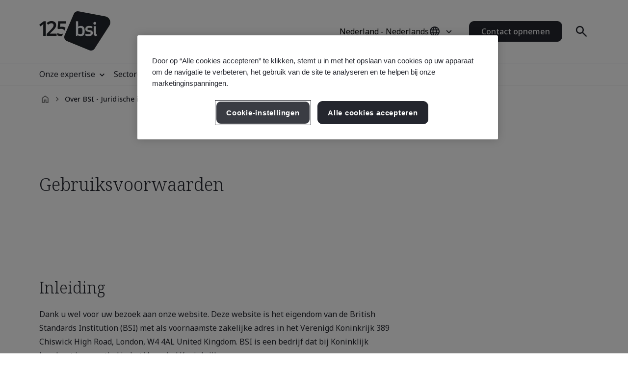

--- FILE ---
content_type: text/html; charset=utf-8
request_url: https://www.bsigroup.com/nl-NL/legal/terms-of-use/
body_size: 31984
content:






<!DOCTYPE html>
<html lang="nl-NL">







<head>

<script src="/ui/js/libs/jquery-3.5.1.min.js"></script>

<script>
  // Define dataLayer and the gtag function.
  window.dataLayer = window.dataLayer || [];
  function gtag(){dataLayer.push(arguments);}
 
  // Set default consent to 'denied' as a placeholder
  // Determine actual values based on your own requirements
  gtag('consent', 'default', {
    'ad_storage': 'denied',
    'ad_user_data': 'denied',
    'ad_personalization': 'denied',
    'analytics_storage': 'denied'
  });
</script>

<script type="text/javascript">

document.addEventListener('DOMContentLoaded', function() {

var Searchvalue = "";
if(document.getElementsByName('search-tag').length > 0 ){
Searchvalue = document.getElementsByName('search-tag')[0].content;
}

var Industryvalue = "";
if(document.getElementsByName('industries-tag').length > 0 ){
Industryvalue = document.getElementsByName('industries-tag')[0].content;
}

var Standardvalue = "";
if(document.getElementsByName('standards-tag').length > 0 ){
Standardvalue = document.getElementsByName('standards-tag')[0].content;
}

var Themesvalue = "";
if(document.getElementsByName('themes-tag').length > 0 ){
Themesvalue = document.getElementsByName('themes-tag')[0].content;
}

var Capabilitiesvalue = "";
if(document.getElementsByName('capabilities-tag').length > 0 ){
Capabilitiesvalue = document.getElementsByName('capabilities-tag')[0].content;
}

var InsightsMediavalue = "";
if(document.getElementsByName('insights-media-tag').length > 0 ){
InsightsMediavalue = document.getElementsByName('insights-media-tag')[0].content;
}

var ProductServicesvalue = "";
if(document.getElementsByName('products-services-tag').length > 0 ){
ProductServicesvalue = document.getElementsByName('products-services-tag')[0].content;
}

var MedicalDevicesvalue = "";
if(document.getElementsByName('medical-devices-tag').length > 0 ){
MedicalDevicesvalue = document.getElementsByName('medical-devices-tag')[0].content;
}

window.dataLayer = window.dataLayer || [];

window.dataLayer.push({

event: 'pageData',

'search-tag': [Searchvalue.split(',')],

'industries-tag': [Industryvalue.split(',')],

'standards-tag': [Standardvalue.split(',')],

'themes-tag': [Themesvalue.split(',')],

'capabilities-tag': [Capabilitiesvalue.split(',')],

'insights-media-tag': [InsightsMediavalue.split(',')],

'products-services-tag': [ProductServicesvalue.split(',')],

'medical-devices-tag': [MedicalDevicesvalue.split(',')],
});
});

</script>

<!-- Google Tag Manager -->
<script>(function(w,d,s,l,i){w[l]=w[l]||[];w[l].push({'gtm.start':
new Date().getTime(),event:'gtm.js'});var f=d.getElementsByTagName(s)[0],
j=d.createElement(s),dl=l!='dataLayer'?'&l='+l:'';j.async=true;j.src=
'https://www.googletagmanager.com/gtm.js?id='+i+dl;f.parentNode.insertBefore(j,f);
})(window,document,'script','dataLayer','GTM-WX52CM');</script>
<!-- End Google Tag Manager -->

 
<!-- OneTrust Cookies Consent Notice start for bsigroup.com -->
<script type="text/javascript" src="https://cdn.cookielaw.org/consent/90e9269f-721c-47d4-8fbd-c5da21075dc6/OtAutoBlock.js" ></script>
<script src="https://cdn.cookielaw.org/consent/90e9269f-721c-47d4-8fbd-c5da21075dc6/otSDKStub.js" data-document-language="true" type="text/javascript" charset="UTF-8" data-domain-script="90e9269f-721c-47d4-8fbd-c5da21075dc6" ></script>
 
<script type="text/javascript">

function OptanonWrapper() {

        var optanConsentCookieVal = decodeURIComponent(getOptanCookie('OptanonConsent'));

        if (optanConsentCookieVal != undefined) {

            var groups = optanConsentCookieVal.split('&');

            var map = new Map();

            for (var i = 0; i < groups.length; i++) {

                var key = groups[i].split('=')[0];

                var value = groups[i].split('=')[1];

                map.set(key, value);

            }

            var group = map.get("groups");

            if (group != undefined) {

                var cookieGroups = group.split(',')

                var cookiekeymap = new Map();

                for (var i = 0; i < cookieGroups.length; i++) {

                    var cookiekey = cookieGroups[i].split(':')[0];

                    var cookievalue = cookieGroups[i].split(':')[1];

                    cookiekeymap.set(cookiekey, cookievalue);

                }

                var ckvalue = cookiekeymap.get("C0004");

                if (ckvalue == 1) {
 
                    setPdtCookie(true);

                    //setPdtCookie('36972','true');
 
                    var utm_source = getUTMParam('utm_source');

                    var utm_medium = getUTMParam('utm_medium');

                    var utm_campaign = getUTMParam('utm_campaign');

                    if (utm_source) {

                        setUTMCookie('utm_source', utm_source, 90);

                    }

                    if (utm_medium) {

                        setUTMCookie('utm_medium', utm_medium, 90);

                    }

                    if (utm_campaign) {

                        setUTMCookie('utm_campaign', utm_campaign, 90);

                    }

                } 

           else {
 
                    revokePdtCookie();

                    setUTMCookie('utm_source', '', 0);

                    setUTMCookie('utm_medium', '', 0);

                    setUTMCookie('utm_campaign', '', 0);

                }

                if (typeof OptanonWrapperIframe == 'function') {

                    OptanonWrapperIframe();

                }

            }

        }

    }
 
function setPdtCookie(cookievalue) {

    pdt("setOptIn", cookievalue);

    pdt("sendPageView");

}
 
function revokePdtCookie() {

    pdt("revokeConsent");

    pdt("sendPageView");

}
 
function getOptanCookie(cname) {

    var name = cname + "=";

    var ca = document.cookie.split(';');

    for (var i = 0; i < ca.length; i++) {

        var c = ca[i];

        while (c.charAt(0) == ' ') {

            c = c.substring(1);

        }

        if (c.indexOf(name) == 0) {

            return c.substring(name.length, c.length);

        }

    }

    return "";

}
 
function setUTMCookie(name, value, days) {

    var date = new Date();

    date.setTime(date.getTime() + (days * 24 * 60 * 60 * 1000));

    var expires = "; expires=" + date.toGMTString();

    var domain = "; domain=bsigroup.com";

    var pardotDomain = "; domain=page.bsigroup.com";

    var pardotPagesDomain = "; domain=pages.bsigroup.com";

    document.cookie = name + "=" + value + domain + expires + ";path=/";

    document.cookie = name + "=" + value + pardotDomain + expires + ";path=/";

    document.cookie = name + "=" + value + pardotPagesDomain + expires + ";path=/";

}
 
function getUTMParam(p) {

    var match = RegExp('[?&]' + p + '=([^&]*)').exec(window.location.search);

    return match && decodeURIComponent(match[1].replace(/\+/g, ' '));

} 
</script>
<!-- OneTrust Cookies Consent Notice end for bsigroup.com -->
 
 
<!-- extra styling -->
<style type="text/css">

#onetrust-banner-sdk.otCenterRounded {

max-width: 700px !important;

}

#onetrust-pc-sdk.otPcCenter {

width: 80% !important;

max-width: 800px !important;

}
</style>
 

<script type="text/javascript">
var piDomain="page.bsigroup.com";
(function(){var a=document.createElement("script");a.type="text/javascript";a.async=!0;a.src="//"+piDomain+"/pdt.js";
var b=document.getElementsByTagName("script")[0];b.parentNode.insertBefore(a,b);
window.pdt=window.pdt||function(){(window.pdt.cq=window.pdt.cq||[]).push(arguments)}})();
pdt("create",74472,239496,piDomain);
</script>
 


    <!-- METADATA START  -->
    <meta charset="utf-8">
    <meta name="viewport" content="width=device-width, initial-scale=1">
    <meta http-equiv="X-UA-Compatible" content="IE=edge">
    <meta name="format-detection" content="telephone=no" />
    <meta name="description" content="Lees de algemene voorwaarden die van toepassing zijn op gebruik van onze website. U aanvaardt deze voorwaarden door de website te gebruiken." />
    <meta name="keywords" content="Terms of use" />
    <meta name="CountrySite" content="Group" />
    <meta name="Locale" content="nl-NL" />
    <meta name="MachineName" content="BSI16WEB07PUB" />
    <meta name="industries-tag" content="Multiple industries" />
    <meta name="search-tag" content="Legal" />
    <meta name="standards-tag" content="Other" />
    <meta name="themes-tag" content="Other" />
    <meta name="Insights-media-tag" content="Other" />
    <meta name="products-services-tag" content="Other" />
    <meta name="Template" content="V1ContentPage" />
    <meta name="PageId" content="919165" />
    <meta name="languageCode" content="Yes" />


    <!--OG Meta tags-->
            <meta property="og:title" content="Over BSI - Juridische informatie - Algemene voorwaarden" />
        <meta property="og:url" content="https://www.bsigroup.com/nl-NL/legal/terms-of-use/" />
        <meta property="og:type" content="website" />
        <meta property="og:image" content="https://www.bsigroup.com/siteassets/1-placeholder/bsi-logo.jpg" title="BSI-startpagina - Nederlands" />
        <meta property="og:description" content="Lees de algemene voorwaarden die van toepassing zijn op gebruik van onze website. U aanvaardt deze voorwaarden door de website te gebruiken." />
        <meta property="og:site_name" content="BSI" />
        <meta name="twitter:card" content="summary_large_image">
        <meta name="twitter:title" content="Over BSI - Juridische informatie - Algemene voorwaarden">
        <meta name="twitter:description" content="Lees de algemene voorwaarden die van toepassing zijn op gebruik van onze website. U aanvaardt deze voorwaarden door de website te gebruiken.">
        <meta name="twitter:image" content="https://www.bsigroup.com/siteassets/1-placeholder/bsi-logo.jpg" title="BSI-startpagina - Nederlands" />

    <!-- METADATA END  -->
    <!--   title -->
    <title>Over BSI - Juridische informatie - Algemene voorwaarden | BSI</title>

    <link rel="preconnect" href="https://fonts.googleapis.com">
    <link rel="preconnect" href="https://www.googletagmanager.com">

            <!-- Noto sans default font  -->
            <link rel="preload" href="https://fonts.googleapis.com/css2?family=Noto+Sans:wght@300..700&family=Noto+Serif:wght@300..700&display=swap" as="style">
            <link href="https://fonts.googleapis.com/css2?family=Noto+Sans:wght@300..700&family=Noto+Serif:wght@300..700&display=swap" rel="stylesheet" type="text/css">


    <link rel="preload" href="/build/app.css?1.0.130" as="style" media="all">
    <link rel="stylesheet" href="/build/app.css?1.0.130" media="all" fetchpriority="high" />

    <link rel="canonical" href="https://www.bsigroup.com/nl-NL/legal/terms-of-use/" />


<script type="text/javascript">
// Create Script
//debugger;
window.onload =function(e){
//debugger;
    var el = document.createElement('script');
    el.type = 'application/ld+json';
    // Set initial position
    var position = 0;
    // Create breadcrumb object
    var breadcrumb = {
        position:0,
        name:"",
        item:""
    }
    // Empty array for list items
    var listArray = []
    // Loop through each breadcrumb link and set attributes
    var items = document.querySelectorAll('.breadcrumbs-item a');
    if(items.length>0){
        for(var i = 0; i < items.length; i++) {
            var newItem = Object.create(breadcrumb);
            var curItem = items[i];
            newItem["@type"] = "ListItem";
            position++;
            newItem.position = position;
            newItem.name = curItem.text.trim();
            if(i+1 < items.length){
                newItem.item = location.protocol + '//' + location.host+ curItem.getAttribute('href');
            }
            listArray.push(newItem);
        }
        // Create overarching Schema object
        var breadcrumbSchema = {
        "@context": "https://schema.org/",
        "@type": "BreadcrumbList",
        "itemListElement": listArray};
        var finalSchema = JSON.stringify(breadcrumbSchema);
        // Add schema to Script
        el.text = finalSchema ;
        var head = document.head || document.getElementsByTagName("head")[0];
        head.appendChild(el);
    }
}
 
</script>

<style type="text/css">
@media (min-width: 1184px) {
    .masthead .masthead-top .logo-container img {
        width: 145px;
    }
}
@media (max-width: 1183px) {
    .masthead .masthead-top .logo-container img {
        width: 80px;
        height: 44px;
    }
}
@media (min-width: 1184px) {
    .masthead .masthead-top.scrolled .logo-container img {
        width:80px;
        height: 44px;
    }
}
</style>

</head>

<body>
    <header class="masthead">


    <div class="search hide">
        <div class="search-overlay"></div>
        <div class="search-container container relative search-top">
            <aside class="sidebar">
                <a href="/nl-NL/" class="logo" title="BSI-startpagina - Nederlands" aria-label="BSI-startpagina - Nederlands">
                    <img class="bp-logo-small" src="/Areas/v1/UI/images/logos/bsi-logo.svg" alt="BSI-startpagina - Nederlands" title="BSI-startpagina - Nederlands" height="48" width="57">
                </a>
            </aside>
            <main class="search-main">
                <div class="search-tabs">
                    <button type="button" class="search-tab body-m active" data-tab="1" aria-label="Search the Website">Zoek in BSI</button>
                        <button type="button" class="search-tab body-m" data-tab="2" aria-label="Search the Certificate Directory">Een certificaat verifi&#235;ren</button>
                </div>
                <input type="hidden" id="general-search-constant" value="/nl-NL/search-results/">
                <form class="form-container search-input-container relative" role="search" data-panel="1"
                      onsubmit="event.preventDefault();">
                    <label class="hide" for="search-input">Zoek in BSI</label>
                    <input id="search-input" class="search-input input body-m" type="text" value=""
                           placeholder="Zoek in BSI" aria-description="Search results will appear below" maxlength="100">
                    <button type="button" class="search-input-clear hide" aria-label="Search Clear Button"></button>
                    <button type="button" class="search-input-searchbutton icon-search" id="generalSearch" aria-label="Search Website Button"></button>
                </form>
                    <input type="hidden" id="cdc-search-constant" value="/nl-NL/products-and-services/assessment-and-certification/validation-and-verification/client-directory-results/">
                    <form class="form-container search-input-container relative hide" data-panel="2" onsubmit="event.preventDefault();">
                        <label class="hide" for="verify-cert">Een certificaat verifi&#235;ren</label>
                        <input id="verify-cert" class="search-input input body-m" type="text" value="" placeholder="Bedrijfsnaam of certificaatnummer. Maximaal 50 dossiers." data-empty="Bedrijfsnaam of certificaatnummer. Maximaal 50 dossiers." data-placeholder="Bedrijfsnaam of certificaatnummer. Maximaal 50 dossiers."
                               aria-description="Search results will appear below" maxlength="100">
                        <button type="button" class="search-input-clear hide" aria-label="Search Clear Button"></button>
                        <button type="button" class="search-input-searchbutton icon-search" id="cdcSearchbtn" aria-label="Search Verify a Certificate Button"></button>
                    </form>
            </main>
             <button type="button" class="search-close" aria-label="Search Close Button"></button>
        </div>
        <div class="search-results-area container">
            <div class="search-container buy-standards-container">

                <div class="buy-standards bg-bsi-purple-20" style="display:none" id="buy-standards">
                    
                </div>

            </div>
            <div class="search-container search-results" id="popularSearches">
                <p class="label">Populaire zoekopdrachten</p>

                <ul class="search-list">
                            <li class="search-list-item"><a class="body-m" href="/nl-NL/search-results/?q=Quality Management (ISO 9001)" target="_blank">Quality Management (ISO 9001)</a></li>
                            <li class="search-list-item"><a class="body-m" href="/nl-NL/search-results/?q=Information Security (ISO 27001)" target="_blank">Information Security (ISO 27001)</a></li>
                            <li class="search-list-item"><a class="body-m" href="/nl-NL/search-results/?q=Environmental Management (ISO 14001)" target="_blank">Environmental Management (ISO 14001)</a></li>
                            <li class="search-list-item"><a class="body-m" href="/nl-NL/search-results/?q=Occupational Health and Safety Management (ISO 45001)" target="_blank">Occupational Health and Safety Management (ISO 45001)</a></li>
                            <li class="search-list-item"><a class="body-m" href="/nl-NL/search-results/?q=Carbon Footprint Verification (ISO 14064-1)" target="_blank">Carbon Footprint Verification (ISO 14064-1)</a></li>

                </ul>

                
            </div>
            <div class="search-container search-results" id="suggestions" style="display:none">
                <p class="label">Suggesties</p>

                <ul class="search-list" id="suggestionList">
                </ul>

                <a class="link-arrow body-m" href="#" id="allResults">Bekijk alle zoekresultaten</a>
            </div>
            <div class="search-container search-results" id="suggestionsNoResults" style="display:none">
                <p class="label">Suggesties</p>
                <p class="label">Sorry, we hebben geen resultaten gevonden.</p>


            </div>
        </div>
    </div>



    <div class="masthead-top-container">
        <div class="masthead-top container">
            <div class="logo-container">
                    <a href=/nl-NL/ target="" title="BSI-startpagina - Nederlands" aria-label="BSI-startpagina - Nederlands">
                        <picture>
                            <source media="(min-width: 1184px)" srcset="/siteassets/1-placeholder/bsi-logo-125.png" height="95" width="80">
                            <source srcset="/siteassets/1-placeholder/bsi-logo-125.png" height="48" width="57">
                            <img src="/Areas/v1/UI/images/logos/bsi-logo.svg" alt="BSI-startpagina - Nederlands" title="BSI-startpagina - Nederlands" height="48" width="57">
                        </picture>
                    </a>
            </div>
            <div class="utility-container">
                <div class="country-selector-toggle">
                    <button type="button" class="country-selector-button" title="Country selector" aria-label="Country Selector">
                        <span class="country-selector-button-locale-short body-m">NL-NL</span>
                        <span class="country-selector-button-locale-long body-m">Nederland - Nederlands</span>
                        <span class="country-selector-button-icon icon-globe"></span>
                    </button>
                </div>
                        <a class="button button-medium contact-us" href=/nl-NL/contact-us/ target="" title="Contact opnemen">Contact opnemen</a>

                <div class="search-container">
                    <button type="button" class="search-toggle icon-search" aria-label="Search Open Button"></button>
                </div>
                <div id="menu-button" class="menu-icon"></div>
            </div>
        </div>
    </div>



    <nav id="menu-side" class="masthead-nav-side">
        <ul class="navigation-side container">
                <li>
                        <a href="javascript:;" title="Onze expertise" class="nav-link-side nav-first-lvl-side">Onze expertise</a>

                    <ul class="nav-sub-lvl-side nav-sub-second-container">
                        <li class="mob-only"><a href="javascript:;" class="nav-link-side nav-back-side">Nederlands - Hoofdmenu</a></li>
                            <li class="title-block">
                                <p class="content">Organisaties wereldwijd staan voor grote kansen &#233;n uitdagingen. We bieden normen en oplossingen die bijdragen aan duurzame groei.</p>
                            </li>
                                                        <li>
                                        <a href="javascript:;" class="nav-link-side nav-second-lvl-side">Digital Trust</a>
                                        <ul class="nav-sub-lvl-side nav-sub-third-container">
                                            <li class="mob-only"><a href="javascript:;" class="nav-link-side nav-back-side" tabindex="0">Onze expertise</a></li>

                                            <li class="title-block">
                                                    <p class="content">Samen bouwen we aan een veilige en verantwoorde digitale toekomst met aandacht voor privacy, cybersecurity en verantwoord gebruik van technologie.</p>
                                                                                                    <a href="/nl-NL/our-expertise/digital-trust/" target="" title="Digital Trust" class="title">Digital Trust</a>
                                                <span class="nav-line"></span>
                                            </li>
                                                <li><a href="/nl-NL/our-expertise/digital-trust/artificial-intelligence/" target="" title="Artificial Intelligence (AI)" class="nav-link-side">Artificial Intelligence (AI)</a></li>
                                                <li><a href="/nl-NL/our-expertise/digital-trust/cybersecurity/" target="" title="Cybersecurity" class="nav-link-side">Cybersecurity</a></li>
                                                <li><a href="/nl-NL/our-expertise/digital-trust/data-and-privacy/" target="" title="Data en privacy" class="nav-link-side">Data en privacy</a></li>
                                                <li><a href="/nl-NL/our-expertise/digital-trust/digital-risk-management/" target="" title="Digitaal risicomanagement" class="nav-link-side">Digitaal risicomanagement</a></li>
                                                <li><a href="/nl-NL/our-expertise/digital-trust/digital-supply-chain/" target="" title="Digitale supply chain" class="nav-link-side">Digitale supply chain</a></li>
                                        </ul>

                                </li>
                                <li>
                                        <a href="javascript:;" class="nav-link-side nav-second-lvl-side">Gezondheid, veiligheid en welzijn</a>
                                        <ul class="nav-sub-lvl-side nav-sub-third-container">
                                            <li class="mob-only"><a href="javascript:;" class="nav-link-side nav-back-side" tabindex="0">Onze expertise</a></li>

                                            <li class="title-block">
                                                    <p class="content">Zet mensen centraal en cre&#235;er een veilige, gezonde en betrokken werkomgeving.</p>
                                                                                                    <a href="/nl-NL/our-expertise/health-safety-and-well-being/" target="" title="Gezondheid, veiligheid en welzijn" class="title">Gezondheid, veiligheid en welzijn</a>
                                                <span class="nav-line"></span>
                                            </li>
                                                <li><a href="/nl-NL/our-expertise/health-safety-and-well-being/cultural-change/" target="" title="Cultuurverandering" class="nav-link-side">Cultuurverandering</a></li>
                                                <li><a href="/nl-NL/our-expertise/health-safety-and-well-being/health-and-safety/" target="" title="Gezondheid en veiligheid op het werk" class="nav-link-side">Gezondheid en veiligheid op het werk</a></li>
                                                <li><a href="/nl-NL/our-expertise/health-safety-and-well-being/physical-health-and-safety/" target="" title="Fysieke gezondheid en veiligheid" class="nav-link-side">Fysieke gezondheid en veiligheid</a></li>
                                                <li><a href="/nl-NL/our-expertise/health-safety-and-well-being/psychological-well-being/" target="" title="Psychologisch welzijn" class="nav-link-side">Psychologisch welzijn</a></li>
                                        </ul>

                                </li>
                                <li>
                                        <a href="javascript:;" class="nav-link-side nav-second-lvl-side">Innovatie</a>
                                        <ul class="nav-sub-lvl-side nav-sub-third-container">
                                            <li class="mob-only"><a href="javascript:;" class="nav-link-side nav-back-side" tabindex="0">Onze expertise</a></li>

                                            <li class="title-block">
                                                    <p class="content">Maak innovatie het hart van uw organisatie met normen die groei versnellen.</p>
                                                                                                    <a href="/nl-NL/our-expertise/innovation/" target="" title="Innovatie" class="title">Innovatie</a>
                                                <span class="nav-line"></span>
                                            </li>
                                                <li><a href="/nl-NL/our-expertise/innovation/future-of-trust/" target="" title="Vertrouwen in technologie en innovatie" class="nav-link-side">Vertrouwen in technologie en innovatie</a></li>
                                                <li><a href="/nl-NL/our-expertise/innovation/immersive-experiences/" target="" title="Interactieve technologie (Immersive Experiences)" class="nav-link-side">Interactieve technologie (Immersive Experiences)</a></li>
                                                <li><a href="/nl-NL/our-expertise/innovation/innovation-labs/" target="" title="Innovatielabs" class="nav-link-side">Innovatielabs</a></li>
                                                <li><a href="/nl-NL/our-expertise/innovation/predictive-insights/" target="" title="Datagedreven besluitvorming" class="nav-link-side">Datagedreven besluitvorming</a></li>
                                        </ul>

                                </li>
                                <li>
                                        <a href="javascript:;" class="nav-link-side nav-second-lvl-side">Kwaliteit</a>
                                        <ul class="nav-sub-lvl-side nav-sub-third-container">
                                            <li class="mob-only"><a href="javascript:;" class="nav-link-side nav-back-side" tabindex="0">Onze expertise</a></li>

                                            <li class="title-block">
                                                    <p class="content">Kwaliteit vormt de basis voor vertrouwen in uw producten en diensten. Kwaliteit helpt u sterke relaties op te bouwen die groei stimuleren.</p>
                                                                                                    <a href="/nl-NL/our-expertise/quality/" target="" title="Kwaliteit" class="title">Kwaliteit</a>
                                                <span class="nav-line"></span>
                                            </li>
                                                <li><a href="/nl-NL/our-expertise/quality/achieving-market-access/" target="" title="Toegang krijgen tot de markt" class="nav-link-side">Toegang krijgen tot de markt</a></li>
                                                <li><a href="/nl-NL/our-expertise/quality/business-continuity/" target="" title="Bedrijfscontinu&#239;teit" class="nav-link-side">Bedrijfscontinu&#239;teit</a></li>
                                                <li><a href="/nl-NL/our-expertise/quality/driving-business-improvement/" target="" title="Structurele bedrijfsverbetering" class="nav-link-side">Structurele bedrijfsverbetering</a></li>
                                                <li><a href="/nl-NL/our-expertise/quality/enhancing-customer-satisfaction/" target="" title="Meer klanttevredenheid" class="nav-link-side">Meer klanttevredenheid</a></li>
                                                <li><a href="/nl-NL/our-expertise/quality/quality-management/" target="" title="Kwaliteitsmanagement" class="nav-link-side">Kwaliteitsmanagement</a></li>
                                        </ul>

                                </li>
                                <li>
                                        <a href="javascript:;" class="nav-link-side nav-second-lvl-side">Supply chain</a>
                                        <ul class="nav-sub-lvl-side nav-sub-third-container">
                                            <li class="mob-only"><a href="javascript:;" class="nav-link-side nav-back-side" tabindex="0">Onze expertise</a></li>

                                            <li class="title-block">
                                                    <p class="content">Begrijp, beheer en verbeter uw supply chain – van risico&#39;s tot compliance.</p>
                                                                                                    <a href="/nl-NL/our-expertise/supply-chain/" target="" title="Supply chain" class="title">Supply chain</a>
                                                <span class="nav-line"></span>
                                            </li>
                                                <li><a href="/nl-NL/our-expertise/supply-chain/a-clear-view-of-your-supply-chain/" target="" title="Inzicht in uw supply chain" class="nav-link-side">Inzicht in uw supply chain</a></li>
                                                <li><a href="/nl-NL/our-expertise/supply-chain/prioritizing-supplier-excellence-and-compliance/" target="" title="Leveranciers: topkwaliteit en compliance" class="nav-link-side">Leveranciers: topkwaliteit en compliance</a></li>
                                                <li><a href="/nl-NL/our-expertise/supply-chain/supply-chain-management/" target="" title="Supply chain managament" class="nav-link-side">Supply chain managament</a></li>
                                        </ul>

                                </li>
                                <li>
                                        <a href="javascript:;" class="nav-link-side nav-second-lvl-side">Duurzaamheid</a>
                                        <ul class="nav-sub-lvl-side nav-sub-third-container">
                                            <li class="mob-only"><a href="javascript:;" class="nav-link-side nav-back-side" tabindex="0">Onze expertise</a></li>

                                            <li class="title-block">
                                                    <p class="content">Pak klimaatuitdagingen aan en grijp kansen voor duurzame vooruitgang.</p>
                                                                                                    <a href="/nl-NL/our-expertise/sustainability/" target="" title="Duurzaamheid" class="title">Duurzaamheid</a>
                                                <span class="nav-line"></span>
                                            </li>
                                                <li><a href="/nl-NL/our-expertise/sustainability/environment/" target="" title="Milieu" class="nav-link-side">Milieu</a></li>
                                                <li><a href="/nl-NL/our-expertise/sustainability/net-zero/" target="" title="Net Zero" class="nav-link-side">Net Zero</a></li>
                                                <li><a href="/nl-NL/our-expertise/sustainability/resource-security/" target="" title="Toegang tot kritieke hulpbronnen" class="nav-link-side">Toegang tot kritieke hulpbronnen</a></li>
                                                <li><a href="/nl-NL/our-expertise/sustainability/sustainable-infrastructure/" target="" title="Duurzame infrastructuur" class="nav-link-side">Duurzame infrastructuur</a></li>
                                                <li><a href="/nl-NL/our-expertise/sustainability/sustainable-supply-chain/" target="" title="Duurzame supply chain" class="nav-link-side">Duurzame supply chain</a></li>
                                        </ul>

                                </li>

                    </ul>
                </li>
                <li>
                        <a href="javascript:;" title="Sectoren" class="nav-link-side nav-first-lvl-side">Sectoren</a>

                    <ul class="nav-sub-lvl-side nav-sub-second-container">
                        <li class="mob-only"><a href="javascript:;" class="nav-link-side nav-back-side">Hoofdmenu</a></li>
                            <li class="title-block">
                                <p class="content">Sectoren waarin wij duurzame impact mogelijk maken.</p>
                            </li>
                                                        <li>
                                        <a href="javascript:;" class="nav-link-side nav-second-lvl-side">Gebouwde omgeving</a>
                                        <ul class="nav-sub-lvl-side nav-sub-third-container">
                                            <li class="mob-only"><a href="javascript:;" class="nav-link-side nav-back-side" tabindex="0">Industrie&#235;n</a></li>

                                            <li class="title-block">
                                                    <p class="content">Veilige, duurzame en digitale oplossingen voor de toekomst van onze leefomgeving.</p>
                                                                                                    <a href="/nl-NL/industries/built-environment/" target="" title="Gebouwde omgeving" class="title">Gebouwde omgeving</a>
                                                <span class="nav-line"></span>
                                            </li>
                                                <li><a href="/nl-NL/industries/built-environment/buildings-and-construction/" target="" title="Bouw, infrastructuur en constructie" class="nav-link-side">Bouw, infrastructuur en constructie</a></li>
                                                <li><a href="/nl-NL/industries/built-environment/digital-trust-in-the-built-environment/" target="" title="Digital Trust in de gebouwde omgeving" class="nav-link-side">Digital Trust in de gebouwde omgeving</a></li>
                                                <li><a href="/nl-NL/industries/built-environment/quality-in-the-built-environment/" target="" title="Kwaliteit in constructie en infrastructuur" class="nav-link-side">Kwaliteit in constructie en infrastructuur</a></li>
                                                <li><a href="/nl-NL/industries/built-environment/sustainability-in-the-built-environment/" target="" title="Duurzaam bouwen" class="nav-link-side">Duurzaam bouwen</a></li>
                                        </ul>

                                </li>
                                <li>
                                        <a href="javascript:;" class="nav-link-side nav-second-lvl-side">Detailhandel en voeding</a>
                                        <ul class="nav-sub-lvl-side nav-sub-third-container">
                                            <li class="mob-only"><a href="javascript:;" class="nav-link-side nav-back-side" tabindex="0">Industrie&#235;n</a></li>

                                            <li class="title-block">
                                                    <p class="content">Ondersteun kwaliteit, voedselveiligheid, duurzaamheid en transparantie in de gehele supply chain, van producent tot consument.</p>
                                                                                                    <a href="/nl-NL/industries/consumer-retail-and-food/" target="" title="Detailhandel en voeding" class="title">Detailhandel en voeding</a>
                                                <span class="nav-line"></span>
                                            </li>
                                                <li><a href="/nl-NL/industries/consumer-retail-and-food/quality-in-consumer-and-retail/" target="" title="Kwaliteit en veiligheid voor consumenten" class="nav-link-side">Kwaliteit en veiligheid voor consumenten</a></li>
                                                <li><a href="/nl-NL/industries/consumer-retail-and-food/supply-chain-in-consumer-and-retail/" target="" title="Supply chain voor retail en consumentengoederen" class="nav-link-side">Supply chain voor retail en consumentengoederen</a></li>
                                                <li><a href="/nl-NL/industries/consumer-retail-and-food/sustainability-in-consumer-and-retail/" target="" title="Duurzaamheid in retail en consumptie" class="nav-link-side">Duurzaamheid in retail en consumptie</a></li>
                                                <li><a href="/nl-NL/industries/consumer-retail-and-food/food-safety/" target="" title="Voedselveiligheid" class="nav-link-side">Voedselveiligheid</a></li>
                                                <li><a href="/nl-NL/industries/consumer-retail-and-food/quality-in-food/" target="" title="Kwaliteit in de voedingsindustrie" class="nav-link-side">Kwaliteit in de voedingsindustrie</a></li>
                                                <li><a href="/nl-NL/industries/consumer-retail-and-food/supply-chain-in-food/" target="" title="Supply chain" class="nav-link-side">Supply chain</a></li>
                                                <li><a href="/nl-NL/industries/consumer-retail-and-food/sustainability-in-food/" target="" title="Duurzaamheid" class="nav-link-side">Duurzaamheid</a></li>
                                        </ul>

                                </li>
                                <li>
                                        <a href="javascript:;" class="nav-link-side nav-second-lvl-side">Energie</a>
                                        <ul class="nav-sub-lvl-side nav-sub-third-container">
                                            <li class="mob-only"><a href="javascript:;" class="nav-link-side nav-back-side" tabindex="0">Industrie&#235;n</a></li>

                                            <li class="title-block">
                                                    <p class="content">Samen zetten we de stap naar een toekomst met veilige en duurzame energie.</p>
                                                                                                    <a href="/nl-NL/industries/energy/" target="" title="Energie" class="title">Energie</a>
                                                <span class="nav-line"></span>
                                            </li>
                                                <li><a href="/nl-NL/industries/energy/digital-trust-in-energy/" target="" title="Digital Trust in de energiesector" class="nav-link-side">Digital Trust in de energiesector</a></li>
                                                <li><a href="/nl-NL/industries/energy/energy-management/" target="" title="Energiebeheer" class="nav-link-side">Energiebeheer</a></li>
                                                <li><a href="/nl-NL/industries/energy/innovation-in-energy/" target="" title="Innovatie in energie" class="nav-link-side">Innovatie in energie</a></li>
                                                <li><a href="/nl-NL/industries/energy/sustainability-in-energy/" target="" title="Duurzaamheid in energie" class="nav-link-side">Duurzaamheid in energie</a></li>
                                        </ul>

                                </li>
                                <li>
                                        <a href="javascript:;" class="nav-link-side nav-second-lvl-side">Overheid</a>
                                        <ul class="nav-sub-lvl-side nav-sub-third-container">
                                            <li class="mob-only"><a href="javascript:;" class="nav-link-side nav-back-side" tabindex="0">Industrie&#235;n</a></li>

                                            <li class="title-block">
                                                    <p class="content">Maak &#233;cht verschil met beleid dat werkt, pak maatschappelijke problemen aan en verbeter het beheer van overheidsdiensten met behulp van normen.</p>
                                                                                                    <a href="/nl-NL/industries/government/" target="" title="Overheid" class="title">Overheid</a>
                                                <span class="nav-line"></span>
                                            </li>
                                                <li><a href="/nl-NL/industries/government/health-safety-and-well-being-in-government/" target="" title="Gezondheid, veiligheid en welzijn" class="nav-link-side">Gezondheid, veiligheid en welzijn</a></li>
                                                <li><a href="/nl-NL/industries/government/innovation-in-government/" target="" title="Innovatie binnen de overheid" class="nav-link-side">Innovatie binnen de overheid</a></li>
                                                <li><a href="/nl-NL/industries/government/sustainability-in-government/" target="" title="Duurzaamheid binnen de overheid" class="nav-link-side">Duurzaamheid binnen de overheid</a></li>
                                        </ul>

                                </li>
                                <li>
                                        <a href="javascript:;" class="nav-link-side nav-second-lvl-side">Gezondheidszorg</a>
                                        <ul class="nav-sub-lvl-side nav-sub-third-container">
                                            <li class="mob-only"><a href="javascript:;" class="nav-link-side nav-back-side" tabindex="0">Industrie&#235;n</a></li>

                                            <li class="title-block">
                                                    <p class="content">Bouw aan een toekomst waarin kwaliteit, vertrouwen en duurzaamheid centraal staan in de gezondheidszorg.</p>
                                                                                                    <a href="/nl-NL/industries/healthcare/" target="" title="Gezondheidszorg" class="title">Gezondheidszorg</a>
                                                <span class="nav-line"></span>
                                            </li>
                                                <li><a href="/nl-NL/industries/healthcare/digital-trust-in-healthcare/" target="" title="Digital Trust in de gezondheidszorg" class="nav-link-side">Digital Trust in de gezondheidszorg</a></li>
                                                <li><a href="/nl-NL/industries/healthcare/quality-in-healthcare/" target="" title="Kwaliteit en pati&#235;ntveiligheid" class="nav-link-side">Kwaliteit en pati&#235;ntveiligheid</a></li>
                                                <li><a href="/nl-NL/industries/healthcare/sustainability-in-healthcare/" target="" title="Verduurzaming in de zorg" class="nav-link-side">Verduurzaming in de zorg</a></li>
                                        </ul>

                                </li>
                                <li>
                                        <a href="javascript:;" class="nav-link-side nav-second-lvl-side">ICT</a>
                                        <ul class="nav-sub-lvl-side nav-sub-third-container">
                                            <li class="mob-only"><a href="javascript:;" class="nav-link-side nav-back-side" tabindex="0">Industrie&#235;n</a></li>

                                            <li class="title-block">
                                                    <p class="content">Maak uw ICT klaar voor de toekomst: veilig, innovatief en duurzaam.</p>
                                                                                                    <a href="/nl-NL/industries/ict/" target="" title="ICT" class="title">ICT</a>
                                                <span class="nav-line"></span>
                                            </li>
                                                <li><a href="/nl-NL/industries/ict/digital-trust-in-ict/" target="" title="Digital Trust binnen de IT-sector" class="nav-link-side">Digital Trust binnen de IT-sector</a></li>
                                                <li><a href="/nl-NL/industries/ict/innovation-in-ict/" target="" title="Innovatie in ICT" class="nav-link-side">Innovatie in ICT</a></li>
                                                <li><a href="/nl-NL/industries/ict/sustainability-in-ict/" target="" title="Duurzame digitale infrastructuur" class="nav-link-side">Duurzame digitale infrastructuur</a></li>
                                        </ul>

                                </li>
                                <li>
                                        <a href="javascript:;" class="nav-link-side nav-second-lvl-side">Productie</a>
                                        <ul class="nav-sub-lvl-side nav-sub-third-container">
                                            <li class="mob-only"><a href="javascript:;" class="nav-link-side nav-back-side" tabindex="0">Industrie&#235;n</a></li>

                                            <li class="title-block">
                                                    <p class="content">Maak uw productie toekomstbestendig door slimme, veilige en duurzame processen te integreren.</p>
                                                                                                    <a href="/nl-NL/industries/manufacturing/" target="" title="Productie" class="title">Productie</a>
                                                <span class="nav-line"></span>
                                            </li>
                                                <li><a href="/nl-NL/industries/manufacturing/health-safety-and-well-being-in-manufacturing/" target="" title="Gezondheid, veiligheid en welzijn in de productie" class="nav-link-side">Gezondheid, veiligheid en welzijn in de productie</a></li>
                                                <li><a href="/nl-NL/industries/manufacturing/sustainability-in-manufacturing/" target="" title="Duurzame productie" class="nav-link-side">Duurzame productie</a></li>
                                                <li><a href="/nl-NL/industries/manufacturing/supply-chain-in-manufacturing/" target="" title="Supply chain in de productie" class="nav-link-side">Supply chain in de productie</a></li>
                                        </ul>

                                </li>
                                <li>
                                        <a href="javascript:;" class="nav-link-side nav-second-lvl-side">Transport en mobiliteit</a>
                                        <ul class="nav-sub-lvl-side nav-sub-third-container">
                                            <li class="mob-only"><a href="javascript:;" class="nav-link-side nav-back-side" tabindex="0">Industrie&#235;n</a></li>

                                            <li class="title-block">
                                                    <p class="content">Vooruitgang maken binnen de transportindustrie richting een slimme, veilige en duurzame toekomst.</p>
                                                                                                    <a href="/nl-NL/industries/transport-and-mobility/" target="" title="Transport en mobiliteit" class="title">Transport en mobiliteit</a>
                                                <span class="nav-line"></span>
                                            </li>
                                                <li><a href="/nl-NL/industries/transport-and-mobility/aerospace/" target="" title="Lucht- en ruimtevaart" class="nav-link-side">Lucht- en ruimtevaart</a></li>
                                                <li><a href="/nl-NL/industries/transport-and-mobility/automotive/" target="" title="Automotive" class="nav-link-side">Automotive</a></li>
                                                <li><a href="/nl-NL/industries/transport-and-mobility/digital-trust-in-transport-and-mobility/" target="" title="Digital Trust binnen transport en mobiliteit" class="nav-link-side">Digital Trust binnen transport en mobiliteit</a></li>
                                                <li><a href="/nl-NL/industries/transport-and-mobility/quality-in-transport-and-mobility/" target="" title="Kwaliteit binnen de transportindustrie" class="nav-link-side">Kwaliteit binnen de transportindustrie</a></li>
                                                <li><a href="/nl-NL/industries/transport-and-mobility/sustainability-in-transport-and-mobility/" target="" title="Duurzaam transport en duurzame mobiliteit" class="nav-link-side">Duurzaam transport en duurzame mobiliteit</a></li>
                                        </ul>

                                </li>

                    </ul>
                </li>
                <li>
                        <a href="javascript:;" title="Producten en diensten" class="nav-link-side nav-first-lvl-side">Producten en diensten</a>

                    <ul class="nav-sub-lvl-side nav-sub-second-container">
                        <li class="mob-only"><a href="javascript:;" class="nav-link-side nav-back-side">Hoofdmenu</a></li>
                            <li class="title-block">
                                <p class="content">Oplossingen die uw organisatie helpen verbeteren, versnellen en verduurzamen.</p>
                            </li>
                                                        <li>
                                        <a href="/nl-NL/products-and-services/how-we-work-with-our-clients/" target="" title="Hoe wij samenwerken met klanten" class="nav-link-side">Hoe wij samenwerken met klanten</a>

                                </li>
                                <li>
                                        <a href="javascript:;" class="nav-link-side nav-second-lvl-side">Populaire normen</a>
                                        <ul class="nav-sub-lvl-side nav-sub-third-container">
                                            <li class="mob-only"><a href="javascript:;" class="nav-link-side nav-back-side" tabindex="0">Producten en diensten</a></li>

                                            <li class="title-block">
                                                                                                    <span class="title" style="border-bottom:1px solid transparent !important">Populaire normen</span>
                                                <span class="nav-line"></span>
                                            </li>
                                                <li><a href="/nl-NL/products-and-services/standards/iso-9001-quality-management-systems/" target="" title="ISO 9001 Kwaliteitsmanagement" class="nav-link-side">ISO 9001 Kwaliteitsmanagement</a></li>
                                                <li><a href="/nl-NL/products-and-services/standards/ems-iso-14001-environmental-management-system/" target="" title="ISO 14001 Milieumanagement" class="nav-link-side">ISO 14001 Milieumanagement</a></li>
                                                <li><a href="/nl-NL/products-and-services/standards/iso-iec-27001-information-security-management-system/" target="" title="ISO 27001 Informatiebeveiliging" class="nav-link-side">ISO 27001 Informatiebeveiliging</a></li>
                                                <li><a href="/nl-NL/products-and-services/standards/iso-45001-occupational-health-and-safety/" target="" title="ISO 45001 Gezondheid en veiligheid op het werk" class="nav-link-side">ISO 45001 Gezondheid en veiligheid op het werk</a></li>
                                                <li><a href="/nl-NL/products-and-services/standards/iso-42001-ai-management-system/" target="" title="ISO 42001 AI-management" class="nav-link-side">ISO 42001 AI-management</a></li>
                                                <li><a href="/nl-NL/products-and-services/standards/iso-13485-quality-management-system/" target="" title="ISO 13485 Kwaliteitsmanagement voor medische hulpmiddelen" class="nav-link-side">ISO 13485 Kwaliteitsmanagement voor medische hulpmiddelen</a></li>
                                        </ul>

                                </li>
                                <li>
                                        <a href="javascript:;" class="nav-link-side nav-second-lvl-side">Normalisatiediensten</a>
                                        <ul class="nav-sub-lvl-side nav-sub-third-container">
                                            <li class="mob-only"><a href="javascript:;" class="nav-link-side nav-back-side" tabindex="0">Producten en diensten</a></li>

                                            <li class="title-block">
                                                    <p class="content">Directe toegang tot normenaankoop, zodat u en uw organisatie beschikking krijgen over blauwdrukken voor uitmuntendheid.</p>
                                                                                                    <a href="/nl-NL/products-and-services/standards-services/" target="" title="Normalisatiediensten" class="title">Normalisatiediensten</a>
                                                <span class="nav-line"></span>
                                            </li>
                                                <li><a href="/nl-NL/products-and-services/standards-services/connecting-experts/" target="" title="Netwerk van experts" class="nav-link-side">Netwerk van experts</a></li>
                                                <li><a href="/nl-NL/products-and-services/standards-services/standards-revision-and-transition/" target="" title="Herziening en overgang van normen" class="nav-link-side">Herziening en overgang van normen</a></li>
                                        </ul>

                                </li>
                                <li>
                                        <a href="javascript:;" class="nav-link-side nav-second-lvl-side">Assessment en certificering</a>
                                        <ul class="nav-sub-lvl-side nav-sub-third-container">
                                            <li class="mob-only"><a href="javascript:;" class="nav-link-side nav-back-side" tabindex="0">Producten en diensten</a></li>

                                            <li class="title-block">
                                                    <p class="content">Certificering en audits om de kwaliteit en veiligheid van uw producten en processen aan te tonen.</p>
                                                                                                    <a href="/nl-NL/products-and-services/assessment-and-certification/" target="" title="Assessment en certificering" class="title">Assessment en certificering</a>
                                                <span class="nav-line"></span>
                                            </li>
                                                <li><a href="/nl-NL/products-and-services/assessment-and-certification/system-certification/" target="" title="Systeemcertificering" class="nav-link-side">Systeemcertificering</a></li>
                                                <li><a href="/nl-NL/products-and-services/assessment-and-certification/product-testing-certification/" target="" title="Producttests en -certificeringen" class="nav-link-side">Producttests en -certificeringen</a></li>
                                                <li><a href="/nl-NL/products-and-services/internal-audit/" target="" title="Interne audit" class="nav-link-side">Interne audit</a></li>
                                                <li><a href="/nl-NL/products-and-services/supplier-audit/" target="" title="Leveranciersaudit" class="nav-link-side">Leveranciersaudit</a></li>
                                                <li><a href="/nl-NL/products-and-services/assessment-and-certification/kitemark/" target="" title="Kitemark" class="nav-link-side">Kitemark</a></li>
                                                <li><a href="/nl-NL/products-and-services/assessment-and-certification/validation-and-verification/" target="" title="Valideren van BSI-certificaten" class="nav-link-side">Valideren van BSI-certificaten</a></li>
                                        </ul>

                                </li>
                                <li>
                                        <a href="javascript:;" class="nav-link-side nav-second-lvl-side">Consultancy</a>
                                        <ul class="nav-sub-lvl-side nav-sub-third-container">
                                            <li class="mob-only"><a href="javascript:;" class="nav-link-side nav-back-side" tabindex="0">Producten en diensten</a></li>

                                            <li class="title-block">
                                                                                                    <a href="/nl-NL/products-and-services/consulting/" target="" title="Consultancy" class="title">Consultancy</a>
                                                <span class="nav-line"></span>
                                            </li>
                                                <li><a href="/nl-NL/products-and-services/consulting/business-continuity-consulting/" target="" title="Bedrijfscontinu&#239;teit" class="nav-link-side">Bedrijfscontinu&#239;teit</a></li>
                                                <li><a href="/nl-NL/products-and-services/consulting/environmental-compliance/" target="" title="Naleving van milieuvoorschriften" class="nav-link-side">Naleving van milieuvoorschriften</a></li>
                                                <li><a href="/nl-NL/products-and-services/consulting/environmental-risk-and-resilience-consulting/" target="" title="Milieurisico&#39;s en veerkracht" class="nav-link-side">Milieurisico&#39;s en veerkracht</a></li>
                                                <li><a href="/nl-NL/products-and-services/consulting/health-well-being-consulting/" target="" title="Gezondheid en welzijn" class="nav-link-side">Gezondheid en welzijn</a></li>
                                                <li><a href="/nl-NL/products-and-services/consulting/safety-consulting/" target="" title="Veiligheid" class="nav-link-side">Veiligheid</a></li>
                                                <li><a href="/nl-NL/products-and-services/consulting/supply-chain-security-risk/" target="" title="Beveiligingsrisico&#39;s in de supply chain" class="nav-link-side">Beveiligingsrisico&#39;s in de supply chain</a></li>
                                                <li><a href="/nl-NL/products-and-services/consulting/sustainability-consulting/" target="" title="Duurzaamheid" class="nav-link-side">Duurzaamheid</a></li>
                                        </ul>

                                </li>
                                <li>
                                        <a href="javascript:;" class="nav-link-side nav-second-lvl-side">Medische hulpmiddelen</a>
                                        <ul class="nav-sub-lvl-side nav-sub-third-container">
                                            <li class="mob-only"><a href="javascript:;" class="nav-link-side nav-back-side" tabindex="0">Products &amp; Services</a></li>

                                            <li class="title-block">
                                                                                                    <a href="/nl-NL/products-and-services/medical-devices/" target="" title="Medische hulpmiddelen" class="title">Medische hulpmiddelen</a>
                                                <span class="nav-line"></span>
                                            </li>
                                                <li><a href="/nl-NL/products-and-services/medical-devices/how-we-work-with-our-bsi-medical-device-clients-and-manufacturers/" target="" title="Hoe wij met onze klanten samenwerken" class="nav-link-side">Hoe wij met onze klanten samenwerken</a></li>
                                                <li><a href="/nl-NL/products-and-services/medical-devices/medical-device-expertise/" target="" title="Expertise in medische hulpmiddelen" class="nav-link-side">Expertise in medische hulpmiddelen</a></li>
                                                <li><a href="/nl-NL/products-and-services/medical-devices/medical-device-regulation-mdr/" target="" title="Medical Device Regulation (MDR)" class="nav-link-side">Medical Device Regulation (MDR)</a></li>
                                                <li><a href="/nl-NL/products-and-services/medical-devices/ivdr/" target="" title="In Vitro Diagnostic Regulation (IVDR)" class="nav-link-side">In Vitro Diagnostic Regulation (IVDR)</a></li>
                                                <li><a href="/nl-NL/products-and-services/medical-devices/quality-management-system-certifications-for-medical-devices/" target="" title="Kwaliteitsmanagementsyteem- certificeringen" class="nav-link-side">Kwaliteitsmanagementsyteem- certificeringen</a></li>
                                                <li><a href="/nl-NL/products-and-services/medical-devices/global-market-access-for-medical-device-manufacturers/" target="" title="Wereldwijde markttoegang" class="nav-link-side">Wereldwijde markttoegang</a></li>
                                        </ul>

                                </li>
                                <li>
                                        <a href="javascript:;" class="nav-link-side nav-second-lvl-side">Trainingen en kwalificaties</a>
                                        <ul class="nav-sub-lvl-side nav-sub-third-container">
                                            <li class="mob-only"><a href="javascript:;" class="nav-link-side nav-back-side" tabindex="0">Producten en diensten</a></li>

                                            <li class="title-block">
                                                    <p class="content">Ontdek trainingen die u en uw team helpen vaardigheden te ontwikkelen en samen te groeien.</p>
                                                                                                    <a href="/nl-NL/products-and-services/training-courses-and-qualifications/" target="" title="Trainingen en kwalificaties" class="title">Trainingen en kwalificaties</a>
                                                <span class="nav-line"></span>
                                            </li>
                                                <li><a href="/nl-NL/products-and-services/training-courses-and-qualifications/training-courses-results/" target="" title="Bekijk alle trainingen en kwalificaties" class="nav-link-side">Bekijk alle trainingen en kwalificaties</a></li>
                                                <li><a href="/nl-NL/products-and-services/training-courses-and-qualifications/iso-iec-42001-training-courses/" target="" title="Trainingen AI" class="nav-link-side">Trainingen AI</a></li>
                                                <li><a href="/nl-NL/products-and-services/training-courses-and-qualifications/iso-19650-and-bim-training-online-courses/" target="" title="Trainingen BIM" class="nav-link-side">Trainingen BIM</a></li>
                                                <li><a href="/nl-NL/products-and-services/training-courses-and-qualifications/business-continuity-training-courses/" target="" title="Trainingen bedrijfscontinu&#239;teit" class="nav-link-side">Trainingen bedrijfscontinu&#239;teit</a></li>
                                                <li><a href="/nl-NL/products-and-services/training-courses-and-qualifications/iso-45001-training-courses/" target="" title="Trainingen gezondheid en veiligheid" class="nav-link-side">Trainingen gezondheid en veiligheid</a></li>
                                                <li><a href="/nl-NL/products-and-services/training-courses-and-qualifications/iso-iec-27001-training-courses/" target="" title="Trainingen informatiebeveiliging" class="nav-link-side">Trainingen informatiebeveiliging</a></li>
                                                <li><a href="/nl-NL/products-and-services/training-courses-and-qualifications/iso-13485-training-courses/" target="" title="Trainingen medische hulpmiddelen" class="nav-link-side">Trainingen medische hulpmiddelen</a></li>
                                                <li><a href="/nl-NL/products-and-services/training-courses-and-qualifications/iso-9001-training-courses/" target="" title="Trainingen kwaliteitsmanagement" class="nav-link-side">Trainingen kwaliteitsmanagement</a></li>
                                                <li><a href="/nl-NL/products-and-services/training-courses-and-qualifications/sustainability-courses-and-qualifications/" target="" title="Trainingen duurzaamheid" class="nav-link-side">Trainingen duurzaamheid</a></li>
                                        </ul>

                                </li>
                                <li>
                                        <a href="javascript:;" class="nav-link-side nav-second-lvl-side">Software en platforms</a>
                                        <ul class="nav-sub-lvl-side nav-sub-third-container">
                                            <li class="mob-only"><a href="javascript:;" class="nav-link-side nav-back-side" tabindex="0">Producten en diensten</a></li>

                                            <li class="title-block">
                                                    <p class="content">Software en platforms voor het optimaliseren van uw processen, voor waardevolle inzichten en actuele regelgeving.</p>
                                                                                                    <span class="title" style="border-bottom:1px solid transparent !important">Software en platforms</span>
                                                <span class="nav-line"></span>
                                            </li>
                                                <li><a href="/nl-NL/products-and-services/bsi-connect/" target="" title="BSI Connect" class="nav-link-side">BSI Connect</a></li>
                                                <li><a href="/nl-NL/products-and-services/bsi-connect/connect-portal/" target="" title="BSI Connect Portal" class="nav-link-side">BSI Connect Portal</a></li>
                                                <li><a href="/nl-NL/products-and-services/bsi-connect/connect-plus/" target="" title="Connect Plus" class="nav-link-side">Connect Plus</a></li>
                                                <li><a href="/nl-NL/products-and-services/bsi-connect/connect-climate/" target="" title="Connect Climate" class="nav-link-side">Connect Climate</a></li>
                                                <li><a href="/nl-NL/products-and-services/bsi-connect/connect-screen/" target="" title="Connect Screen" class="nav-link-side">Connect Screen</a></li>
                                                <li><a href="/nl-NL/products-and-services/compliance-navigator/" target="" title="Compliance Navigator" class="nav-link-side">Compliance Navigator</a></li>
                                                <li><a href="/nl-NL/products-and-services/identify/" target="" title="BSI Identify" class="nav-link-side">BSI Identify</a></li>
                                        </ul>

                                </li>

                    </ul>
                </li>
                <li>
                        <a href="javascript:;" title="Informatie en media" class="nav-link-side nav-first-lvl-side">Informatie en media</a>

                    <ul class="nav-sub-lvl-side nav-sub-second-container">
                        <li class="mob-only"><a href="javascript:;" class="nav-link-side nav-back-side">Hoofdmenu</a></li>
                            <li class="title-block">
                                <p class="content">Inspirerende inzichten, actualiteiten en campagnes die laten zien hoe wij samen met onze partners vooruitgang realiseren.</p>
                            </li>
                                                        <li>
                                        <a href="javascript:;" class="nav-link-side nav-second-lvl-side">Inzichten</a>
                                        <ul class="nav-sub-lvl-side nav-sub-third-container">
                                            <li class="mob-only"><a href="javascript:;" class="nav-link-side nav-back-side" tabindex="0">Informatie en media</a></li>

                                            <li class="title-block">
                                                                                                    <a href="/nl-NL/insights-and-media/Search?searchText=*&amp;filterBy=insights" target="" title="Inzichten" class="title">Inzichten</a>
                                                <span class="nav-line"></span>
                                            </li>
                                                <li><a href="/nl-NL/insights-and-media/Search?searchText=*&amp;filterBy=all&amp;pagetypes=casestudies" target="" title="Casestudy&#39;s" class="nav-link-side">Casestudy&#39;s</a></li>
                                                <li><a href="/nl-NL/insights-and-media/Search?searchText=*&amp;filterBy=all&amp;pagetypes=whitepapers" target="" title="Whitepapers" class="nav-link-side">Whitepapers</a></li>
                                                <li><a href="/nl-NL/insights-and-media/Search?searchText=*&amp;filterBy=all&amp;pagetypes=blogs" target="" title="Blogs" class="nav-link-side">Blogs</a></li>
                                                <li><a href="/nl-NL/insights-and-media/Search?searchText=*&amp;filterBy=all&amp;pagetypes=brochures" target="" title="Brochures" class="nav-link-side">Brochures</a></li>
                                        </ul>

                                </li>
                                <li>
                                        <a href="javascript:;" class="nav-link-side nav-second-lvl-side">Media</a>
                                        <ul class="nav-sub-lvl-side nav-sub-third-container">
                                            <li class="mob-only"><a href="javascript:;" class="nav-link-side nav-back-side" tabindex="0">Informatie en media</a></li>

                                            <li class="title-block">
                                                                                                    <a href="/nl-NL/insights-and-media/Search?searchText=*&amp;filterBy=media" target="" title="Media" class="title">Media</a>
                                                <span class="nav-line"></span>
                                            </li>
                                                <li><a href="/nl-NL/insights-and-media/Search?searchText=*&amp;filterBy=all&amp;pagetypes=events" target="" title="Evenementen" class="nav-link-side">Evenementen</a></li>
                                                <li><a href="/nl-NL/insights-and-media/Search?searchText=*&amp;filterBy=all&amp;pagetypes=webinars" target="" title="Webinars" class="nav-link-side">Webinars</a></li>
                                                <li><a href="/nl-NL/insights-and-media/Search?searchText=*&amp;filterBy=all&amp;pagetypes=news" target="" title="Nieuws" class="nav-link-side">Nieuws</a></li>
                                                <li><a href="/nl-NL/legal/bsi-logos/" target="" title="Persberichten" class="nav-link-side">Persberichten</a></li>
                                        </ul>

                                </li>
                                <li>
                                        <a href="javascript:;" class="nav-link-side nav-second-lvl-side">Campagnes</a>
                                        <ul class="nav-sub-lvl-side nav-sub-third-container">
                                            <li class="mob-only"><a href="javascript:;" class="nav-link-side nav-back-side" tabindex="0">Informatie en media</a></li>

                                            <li class="title-block">
                                                                                                    <span class="title" style="border-bottom:1px solid transparent !important">Campagnes</span>
                                                <span class="nav-line"></span>
                                            </li>
                                                <li><a href="/nl-NL/insights-and-media/campaigns/ai-for-good/" target="" title="AI voor positieve impact (AI for Good)" class="nav-link-side">AI voor positieve impact (AI for Good)</a></li>
                                                <li><a href="/nl-NL/insights-and-media/campaigns/thirst-for-change/" target="" title="Samen voor waterzekerheid (Thirst for change)" class="nav-link-side">Samen voor waterzekerheid (Thirst for change)</a></li>
                                        </ul>

                                </li>
                                <li>
                                        <a href="/nl-NL/insights-and-media/Search?searchText=*&amp;filterBy=eventscalendar" target="" title="Evenementenkalender" class="nav-link-side">Evenementenkalender</a>

                                </li>
                                <li>
                                        <a href="/nl-NL/insights-and-media/Search?searchText=*&amp;filterBy=pressoffice" target="" title="Persinformatie" class="nav-link-side">Persinformatie</a>

                                </li>

                    </ul>
                </li>
                <li>
                        <a href="javascript:;" title="Over ons" class="nav-link-side nav-first-lvl-side">Over ons</a>

                    <ul class="nav-sub-lvl-side nav-sub-second-container">
                        <li class="mob-only"><a href="javascript:;" class="nav-link-side nav-back-side">Hoofdmenu</a></li>
                            <li class="title-block">
                                <p class="content">Samen met klanten en stakeholders werken we aan betekenisvolle oplossingen voor duurzaamheidsuitdagingen waar we als samenleving mee te maken hebben.</p>
                            </li>
                                                        <li>
                                        <a href="/nl-NL/about-bsi/awards-and-recognition/" target="" title="Awards en erkenning" class="nav-link-side">Awards en erkenning</a>

                                </li>
                                <li>
                                        <a href="/nl-NL/about-bsi/" target="" title="Meer over BSI" class="nav-link-side">Meer over BSI</a>

                                </li>
                                <li>
                                        <a href="/nl-NL/about-bsi/careers/" target="" title="Werken bij BSI" class="nav-link-side">Werken bij BSI</a>

                                </li>
                                <li>
                                        <a href="/nl-NL/about-bsi/certification-business-policy/" target="" title="Certificeringsbeleid" class="nav-link-side">Certificeringsbeleid</a>

                                </li>
                                <li>
                                        <a href="/nl-NL/about-bsi/compliance-and-ethics-in-bsi/" target="" title="Compliance en ethiek bij BSI" class="nav-link-side">Compliance en ethiek bij BSI</a>

                                </li>
                                <li>
                                        <a href="javascript:;" class="nav-link-side nav-second-lvl-side">Bestuur</a>
                                        <ul class="nav-sub-lvl-side nav-sub-third-container">
                                            <li class="mob-only"><a href="javascript:;" class="nav-link-side nav-back-side" tabindex="0">Over ons</a></li>

                                            <li class="title-block">
                                                    <p class="content">Transparant en verantwoordelijk leiderschap dat richting geeft aan onze organisatie. Samen met klanten en stakeholders werken we aan betekenisvolle oplossingen voor de grootste uitdagingen van deze tijd.</p>
                                                                                                    <span class="title" style="border-bottom:1px solid transparent !important">Bestuur</span>
                                                <span class="nav-line"></span>
                                            </li>
                                                <li><a href="/nl-NL/about-bsi/governance/" target="" title="BSI Governance" class="nav-link-side">BSI Governance</a></li>
                                                <li><a href="/nl-NL/about-bsi/our-people/bsi-board/" target="" title="BSI Board" class="nav-link-side">BSI Board</a></li>
                                                <li><a href="/nl-NL/about-bsi/our-people/bsi-chairman/" target="" title="BSI Chairman" class="nav-link-side">BSI Chairman</a></li>
                                                <li><a href="/nl-NL/about-bsi/our-people/senior-independent-director/" target="" title="Senior Independent Director (SID)" class="nav-link-side">Senior Independent Director (SID)</a></li>
                                                <li><a href="/nl-NL/about-bsi/our-people/chief-executive-officer/" target="" title="Chief Executive Officer (CEO)" class="nav-link-side">Chief Executive Officer (CEO)</a></li>
                                                <li><a href="/nl-NL/about-bsi/our-people/board-committees/" target="" title="Bestuurscommissies" class="nav-link-side">Bestuurscommissies</a></li>
                                                <li><a href="/siteassets/pdf/en/about-us/audit-and-risk-committee.pdf" target="_blank" title="Audit- en risicocommissie" class="nav-link-side">Audit- en risicocommissie</a></li>
                                                <li><a href="/siteassets/pdf/en/about-us/remuneration-committee-tor-13-12-23.pdf" target="_blank" title="Beloningscommissie" class="nav-link-side">Beloningscommissie</a></li>
                                                <li><a href="/siteassets/pdf/en/about-us/nominations-committee-tor-2020.pdf" target="_blank" title="Benoemingscommissie" class="nav-link-side">Benoemingscommissie</a></li>
                                                <li><a href="/siteassets/pdf/en/about-us/sustainability-committee-tor-13-12-23.pdf" target="_blank" title="Duurzaamheidscommissie" class="nav-link-side">Duurzaamheidscommissie</a></li>
                                                <li><a href="/nl-NL/about-bsi/our-people/learn-more-about-spscs-members/" target="" title="Standards Policy &amp; Strategy Committee (SPSC)" class="nav-link-side">Standards Policy &amp; Strategy Committee (SPSC)</a></li>
                                                <li><a href="/nl-NL/about-bsi/bsi-royal-charter/" target="" title="BSI Royal Charter" class="nav-link-side">BSI Royal Charter</a></li>
                                        </ul>

                                </li>
                                <li>
                                        <a href="javascript:;" class="nav-link-side nav-second-lvl-side">Financi&#235;le prestaties</a>
                                        <ul class="nav-sub-lvl-side nav-sub-third-container">
                                            <li class="mob-only"><a href="javascript:;" class="nav-link-side nav-back-side" tabindex="0">Over ons</a></li>

                                            <li class="title-block">
                                                                                                    <a href="/nl-NL/about-bsi/bsi-group-financial-performance/" target="" title="Financi&#235;le prestaties" class="title">Financi&#235;le prestaties</a>
                                                <span class="nav-line"></span>
                                            </li>
                                                <li><a href="/nl-NL/about-bsi/bsi-group-financial-performance/" target="" title="Jaarverslag" class="nav-link-side">Jaarverslag</a></li>
                                                <li><a href="/nl-NL/about-bsi/annual-general-meeting/" target="" title="Jaarlijkse algemene vergadering (AGM)" class="nav-link-side">Jaarlijkse algemene vergadering (AGM)</a></li>
                                                <li><a href="/siteassets/pdf/en/about-us/bsi-uk-tax-strategy.pdf" target="_blank" title="Britse belastingstrategie van BSI" class="nav-link-side">Britse belastingstrategie van BSI</a></li>
                                                <li><a href="/siteassets/pdf/en/about-us/2025-bsi-ghg-emissions-reporting-framework.pdf" target="_blank" title="Broeikasgasrapportage (GHG) van BSI" class="nav-link-side">Broeikasgasrapportage (GHG) van BSI</a></li>
                                                <li><a href="/siteassets/pdf/en/about-us/2025-bsi-ghg-limited-assurance-statement-reissued.pdf" target="_blank" title="Verklaring inzake beperkte zekerheid inzake broeikasgassen (GHG) van BSI - EY" class="nav-link-side">Verklaring inzake beperkte zekerheid inzake broeikasgassen (GHG) van BSI - EY</a></li>
                                        </ul>

                                </li>
                                <li>
                                        <a href="javascript:;" class="nav-link-side nav-second-lvl-side">Juridische informatie</a>
                                        <ul class="nav-sub-lvl-side nav-sub-third-container">
                                            <li class="mob-only"><a href="javascript:;" class="nav-link-side nav-back-side" tabindex="0">Over ons</a></li>

                                            <li class="title-block">
                                                                                                    <span class="title" style="border-bottom:1px solid transparent !important">Juridische informatie</span>
                                                <span class="nav-line"></span>
                                            </li>
                                                <li><a href="/siteassets/pdf/en/about-us/gl-as-scert-reten-nss-nst-nsp-optl-iaqgschemeruleschanges-0025-guide-contractualupdate.pdf" target="_blank" title="Specificaties certificeringsschema Aerospace AS/EN 9100-serie" class="nav-link-side">Specificaties certificeringsschema Aerospace AS/EN 9100-serie</a></li>
                                                <li><a href="/siteassets/pdf/en/about-us/approved-body-terms-of-service-uk.pdf" target="_blank" title="Servicevoorwaarden erkende instantie (VK)" class="nav-link-side">Servicevoorwaarden erkende instantie (VK)</a></li>
                                                <li><a href="/siteassets/pdf/nl-nl/about-us/nl-as-cross-govn-2022assurancetermsandconditionsnovdeen-0025.pdf" target="_blank" title="Servicevoorwaarden van Assurance 2022" class="nav-link-side">Servicevoorwaarden van Assurance 2022</a></li>
                                                <li><a href="/siteassets/pdf/nl-nl/about-us/nl-as-cross-govn-2019allgemeinegeschaftsbedingungen-0025.pdf" target="_blank" title="Servicevoorwaarden van Assurance 2019" class="nav-link-side">Servicevoorwaarden van Assurance 2019</a></li>
                                                <li><a href="/nl-NL/legal/bsi-logos/" target="" title="Beleid BSI-logo’s, -handelsmerken en -koppelingen" class="nav-link-side">Beleid BSI-logo’s, -handelsmerken en -koppelingen</a></li>
                                                <li><a href="/siteassets/pdf/en/about-us/bsi-professional-services-terms-10.21.pdf" target="_blank" title="Algemene voorwaarden professionele BSI-diensten (v.10.21)" class="nav-link-side">Algemene voorwaarden professionele BSI-diensten (v.10.21)</a></li>
                                                <li><a href="/siteassets/pdf/en/about-us/gl-as-train-govn-trainingclientlearningportalterms-0025.pdf" target="_blank" title="Algemene voorwaarden Client Learning Portal" class="nav-link-side">Algemene voorwaarden Client Learning Portal</a></li>
                                                <li><a href="/siteassets/pdf/en/about-us/bsi-connect-custom-terms-and-conditions.pdf" target="_blank" title="Algemene voorwaarden Connect Custom" class="nav-link-side">Algemene voorwaarden Connect Custom</a></li>
                                                <li><a href="/siteassets/pdf/en/about-us/bsi-connect-plus-terms-and-conditions.pdf" target="_blank" title="Algemene voorwaarden Connect Plus" class="nav-link-side">Algemene voorwaarden Connect Plus</a></li>
                                                <li><a href="/siteassets/pdf/en/about-us/terms-of-service-the-netherlands.pdf" target="_blank" title="Algemene voorwaarden van BSI Group The Netherlands B.V." class="nav-link-side">Algemene voorwaarden van BSI Group The Netherlands B.V.</a></li>
                                                <li><a href="/siteassets/pdf/nl-nl/about-us/nl-as-iaud-govn-2022internalaudit1stpartytermsofservice-0025.pdf" target="_blank" title="Servicevoorwaarden voor interne audit (1e partij)" class="nav-link-side">Servicevoorwaarden voor interne audit (1e partij)</a></li>
                                                <li><a href="/nl-NL/legal/our-accreditation/" target="" title="Onze accreditatie" class="nav-link-side">Onze accreditatie</a></li>
                                                <li><a href="/siteassets/pdf/nl-nl/about-us/nl-as-saud-govn-2022supplieraudit2ndpartyauditeetermsofservice-0025.pdf" target="_blank" title="Servicevoorwaarden voor leveranciersaudit (2e partij) (Geauditeerde)" class="nav-link-side">Servicevoorwaarden voor leveranciersaudit (2e partij) (Geauditeerde)</a></li>
                                                <li><a href="/siteassets/pdf/nl-nl/about-us/nl-as-saud-govn-2022supplieraudit2ndpartyinstructingclienttermsofservice-0025.pdf" target="_blank" title="Servicevoorwaarden leveranciersaudit (tweede partij) (opdrachtgever)" class="nav-link-side">Servicevoorwaarden leveranciersaudit (tweede partij) (opdrachtgever)</a></li>
                                                <li><a href="/siteassets/pdf/nl-nl/about-us/nl-as-train-govn-2024trainingtermsconditionsmaydeen-0025.pdf" target="_blank" title="Trainingsvoorwaarden (2024)" class="nav-link-side">Trainingsvoorwaarden (2024)</a></li>
                                        </ul>

                                </li>
                                <li>
                                        <a href="javascript:;" class="nav-link-side nav-second-lvl-side">National Standards Body</a>
                                        <ul class="nav-sub-lvl-side nav-sub-third-container">
                                            <li class="mob-only"><a href="javascript:;" class="nav-link-side nav-back-side" tabindex="0">Over ons</a></li>

                                            <li class="title-block">
                                                                                                    <a href="/nl-NL/about-bsi/national-standards-body/" target="" title="National Standards Body" class="title">National Standards Body</a>
                                                <span class="nav-line"></span>
                                            </li>
                                                <li><a href="/nl-NL/about-bsi/national-standards-body/working-with-governments/" target="" title="Werken met overheden" class="nav-link-side">Werken met overheden</a></li>
                                        </ul>

                                </li>
                                <li>
                                        <a href="/nl-NL/about-bsi/our-history/" target="" title="Onze geschiedenis" class="nav-link-side">Onze geschiedenis</a>

                                </li>
                                <li>
                                        <a href="javascript:;" class="nav-link-side nav-second-lvl-side">Onze mensen</a>
                                        <ul class="nav-sub-lvl-side nav-sub-third-container">
                                            <li class="mob-only"><a href="javascript:;" class="nav-link-side nav-back-side" tabindex="0">Over ons</a></li>

                                            <li class="title-block">
                                                                                                    <a href="/nl-NL/about-bsi/our-people/" target="" title="Onze mensen" class="title">Onze mensen</a>
                                                <span class="nav-line"></span>
                                            </li>
                                                <li><a href="/nl-NL/about-bsi/our-people/bsi-board/" target="" title="BSI Board" class="nav-link-side">BSI Board</a></li>
                                                <li><a href="/nl-NL/about-bsi/our-people/learn-more-about-spscs-members/" target="" title="Standards Policy &amp; Strategy Committee (SPSC)" class="nav-link-side">Standards Policy &amp; Strategy Committee (SPSC)</a></li>
                                                <li><a href="/nl-NL/about-bsi/our-people-story/" target="" title="Het verhaal van onze mensen" class="nav-link-side">Het verhaal van onze mensen</a></li>
                                        </ul>

                                </li>
                                <li>
                                        <a href="/nl-NL/about-bsi/partnerships/" target="" title="Partners en samenwerkingen" class="nav-link-side">Partners en samenwerkingen</a>

                                </li>
                                <li>
                                        <a href="/nl-NL/about-bsi/sustainability/" target="" title="Duurzaamheid" class="nav-link-side">Duurzaamheid</a>

                                </li>

                    </ul>
                </li>


            <li class="lang">
                <a href="" class="country-selector-open nav-link-side">
                    Netherlands - Nederlands
                </a>
            </li>
        </ul>
        <div class="nav-footer">
                    <a class="button button-large button-full-width" href=/nl-NL/contact-us/ target="" title="Contact opnemen">Contact opnemen</a>

        </div>

        <div class="overlay">

        </div>
        <span class="border"></span>
    </nav>

<div class="container country-selector-container">
    <div class="country-selector-overlay"></div>
    <div class="country-selector">
        <div class="country-selector-top">
            <a class="country-selector-close country-selector-back body-m" href="">
                <span class="country-selector-close-label">Terug naar menu</span>
                <span class="country-selector-close-icon icon-close"></span>
            </a>
            <span class="label">Kies een land/regio</span>
        </div>
        <div class="country-selector-searchbar-container">
            <input class="country-selector-searchbar body-m" type="text" value="" placeholder="Zoek landen/regio&#39;s">
            <button class="country-selector-searchbutton icon-search"></button>
            <button class="country-selector-searchclear hide"></button>
        </div>
        <p class="country-selector-noresults body-m hide">
            Geen landen/regio&#39;s gevonden
        </p>
            <ul class="country-selector-list-selected">
                    <li class="country-selector-item country-selector-item-selected">
                        <a class="body-m" href=/nl-NL/ title="Netherlands - Nederlands">Netherlands - Nederlands</a>
                    </li>


            </ul>


            <ul class="country-selector-list">
                    <li class="country-selector-item"><a class="body-m" href=/en-AU/ title="Australia - English">Australia - English</a></li>
                    <li class="country-selector-item"><a class="body-m" href=/de-AT/ title="Austria - Deutsch">Austria - Deutsch</a></li>
                    <li class="country-selector-item"><a class="body-m" href=/nl-BE/ title="Belgium - Nederlands">Belgium - Nederlands</a></li>
                    <li class="country-selector-item"><a class="body-m" href=/pt-BR/ title="Brazil - Portugu&#234;s">Brazil - Portugu&#234;s</a></li>
                    <li class="country-selector-item"><a class="body-m" href=/en-CA/ title="Canada - English">Canada - English</a></li>
                    <li class="country-selector-item"><a class="body-m" href=/fr-CA/ title="Canada - Fran&#231;ais">Canada - Fran&#231;ais</a></li>
                    <li class="country-selector-item"><a class="body-m" href=/es-CL/ title="Chile - Espa&#241;ol">Chile - Espa&#241;ol</a></li>
                    <li class="country-selector-item"><a class="body-m" href=/zh-CN/ title="China - 简体中文">China - 简体中文</a></li>
                    <li class="country-selector-item"><a class="body-m" href=/es-CO/ title="Colombia - Espa&#241;ol">Colombia - Espa&#241;ol</a></li>
                    <li class="country-selector-item"><a class="body-m" href=/es-CR/ title="Costa Rica - Espa&#241;ol">Costa Rica - Espa&#241;ol</a></li>
                    <li class="country-selector-item"><a class="body-m" href=/en-CZ/ title="Czech Republic - English">Czech Republic - English</a></li>
                    <li class="country-selector-item"><a class="body-m" href=/fr-FR/ title="France - Fran&#231;ais">France - Fran&#231;ais</a></li>
                    <li class="country-selector-item"><a class="body-m" href=/de-DE/ title="Germany - Deutsch">Germany - Deutsch</a></li>
                    <li class="country-selector-item"><a class="body-m" href=/en-HK/ title="Hong Kong (SAR China) - English">Hong Kong (SAR China) - English</a></li>
                    <li class="country-selector-item"><a class="body-m" href=/en-IN/ title="India - English">India - English</a></li>
                    <li class="country-selector-item"><a class="body-m" href=/en-ID/ title="Indonesia - English">Indonesia - English</a></li>
                    <li class="country-selector-item"><a class="body-m" href=/en-IE/ title="Ireland - English">Ireland - English</a></li>
                    <li class="country-selector-item"><a class="body-m" href=/en-IL/ title="Israel - English">Israel - English</a></li>
                    <li class="country-selector-item"><a class="body-m" href=/it-IT/ title="Italy - Italiano">Italy - Italiano</a></li>
                    <li class="country-selector-item"><a class="body-m" href=/ja-JP/ title="Japan - 日本語">Japan - 日本語</a></li>
                    <li class="country-selector-item"><a class="body-m" href=/ko-KR/ title="Korea - 한국어">Korea - 한국어</a></li>
                    <li class="country-selector-item"><a class="body-m" href=/en-MY/ title="Malaysia - English">Malaysia - English</a></li>
                    <li class="country-selector-item"><a class="body-m" href=/ar-AE/ title="MEA - عربي">MEA - عربي</a></li>
                    <li class="country-selector-item"><a class="body-m" href=/en-AE/ title="MEA - English">MEA - English</a></li>
                    <li class="country-selector-item"><a class="body-m" href=/es-MX/ title="Mexico - Espa&#241;ol">Mexico - Espa&#241;ol</a></li>
                    <li class="country-selector-item"><a class="body-m" href=/en-MN/ title="Mongolia - English">Mongolia - English</a></li>
                    <li class="country-selector-item"><a class="body-m" href=/en-NL/ title="Netherlands - English">Netherlands - English</a></li>
                    <li class="country-selector-item"><a class="body-m" href=/en-NZ/ title="New Zealand - English">New Zealand - English</a></li>
                    <li class="country-selector-item"><a class="body-m" href=/es-PE/ title="Peru - Espa&#241;ol">Peru - Espa&#241;ol</a></li>
                    <li class="country-selector-item"><a class="body-m" href=/en-PH/ title="Philippines - English">Philippines - English</a></li>
                    <li class="country-selector-item"><a class="body-m" href=/pl-PL/ title="Poland - Polski">Poland - Polski</a></li>
                    <li class="country-selector-item"><a class="body-m" href=/en-SG/ title="Singapore - English">Singapore - English</a></li>
                    <li class="country-selector-item"><a class="body-m" href=/en-ZA/ title="South Africa - English">South Africa - English</a></li>
                    <li class="country-selector-item"><a class="body-m" href=/es-ES/ title="Spain - Espa&#241;ol">Spain - Espa&#241;ol</a></li>
                    <li class="country-selector-item"><a class="body-m" href=/en-SE/ title="Sweden - English">Sweden - English</a></li>
                    <li class="country-selector-item"><a class="body-m" href=/de-CH/ title="Switzerland - Deutsch">Switzerland - Deutsch</a></li>
                    <li class="country-selector-item"><a class="body-m" href=/zh-TW/ title="Taiwan - 繁體中文">Taiwan - 繁體中文</a></li>
                    <li class="country-selector-item"><a class="body-m" href=/th-TH/ title="Thailand - ไทย">Thailand - ไทย</a></li>
                    <li class="country-selector-item"><a class="body-m" href=/tr-TR/ title="Turkey - T&#252;rk&#231;e">Turkey - T&#252;rk&#231;e</a></li>
                    <li class="country-selector-item"><a class="body-m" href=/en-GB/ title="United Kingdom - English">United Kingdom - English</a></li>
                    <li class="country-selector-item"><a class="body-m" href=/en-US/ title="United States - English">United States - English</a></li>
                    <li class="country-selector-item"><a class="body-m" href=/en-VN/ title="Vietnam - English">Vietnam - English</a></li>
                    <li class="country-selector-item"><a class="body-m" href=/vi-VN/ title="Vietnam - Tiếng Việt">Vietnam - Tiếng Việt</a></li>
            </ul>
    </div>
</div>    
<div id="geolocation" class="geolocation"
    data-locale-suggestions=false
    data-suggest-by-geolocation=false>
    <div class="geolocation-container container">
        <div class="geolocation-content">
            <div class="geolocation-header">
                <p>Suggested region and language based on your location</p>
            </div>
            <ul id="geolocation-suggested-locations" class="geolocation-suggestion-list"></ul>
            <div class="geolocation-current">
                <p>Your current region and language</p>
                <button id="geolocation-current-location" type="button" class="geolocation-option selected body-l" title=""></button>
            </div>
            <div class="geolocation-footer">
                <a href="/" id="geolocation-button" class="geolocation-button-submit button button-medium button-primary">
                    Submit
                </a>
                <button id="geolocation-close" type="button" class="geolocation-button-skip button button-medium button-secondary">
                    Skip
                </button>
            </div>
        </div>
    </div>
</div>
</header>

    <input type="hidden" id="OneTrustCookieMessage" value="Deze content kan zonder cookies niet op de website worden getoond." />
    <input type="hidden" id="OneTrusthyperlinkText" value="Klik hier om de cookies te accepteren/bewerken" />
    <input type="hidden" id="OneTrustAddMessage" value="Klik hier om de content in een nieuw venster te openen" />
    <input type="hidden" id="badgebgcolorwhitesection" value="#E7F7FC" />
    <input type="hidden" id="badgebordercolorwhitesection" value="#E7F7FC" />
    <input type="hidden" id="badgebgcolorcoloredsection" value="#FFFFFF" />
    <input type="hidden" id="badgebordercolorcoloredsection" value="#FFFFFF" />
    <!-- animation settings -->
    <input type="hidden" id="turn-on-scroll-trigger-animation" data-scroll-trigger-animations="" />
    <input type="hidden" id="turn-on-scroll-scrub-animation-effect" data-animation-should-scrub="" />
    <input type="hidden" id="turn-on-animation-type-slide" data-animation-type="swipe" value="swipe" />
    
<style type="text/css">
iframe {
border: none;
overflow:hidden;
}</style>

    <main>
        <div class="container">
        </div>
        
        <nav aria-label="Breadcrumbs" class="breadcrumbs bg-bsi-white" style="">
            <div class="container">
                <ol class="breadcrumbs-list">
                            <li class="breadcrumbs-item">
                                <a href="/nl-NL/" class="label breadcrumbs-link" title="Snellere vooruitgang naar een duurzame wereld">
                                    <span class="breadcrumbs-icon icon-home-charcoal"></span>
                                    <div class="visuallyhidden">nl-NL</div>
                                </a>
                            </li>
                            <li class="breadcrumbs-item"><a href="/nl-NL/legal/terms-of-use/" class="label breadcrumbs-link" title="Over BSI - Juridische informatie - Algemene voorwaarden">Over BSI - Juridische informatie - Algemene voorwaarden</a></li>
                </ol>
            </div>
        </nav>


    <section class="section-layout-standard content content-wide bg-bsi-white" data-component="hero-general-pages-block">
        <div class="container">

            <div class="content-inner">

                <div class="content-column">
                    <h1 class="heroes-heading">Gebruiksvoorwaarden</h1>
                </div>

                <div class="content-column">
                    <div class="heroes-sub-heading sub-heading-s">
                        
                    </div>
                        <p class="body-m content-body">
                            
                        </p>

                    <div class="button-wrap">
                                            </div>
                </div>
            </div>
        </div>
    </section>


<!-- WYSIWYG left -->
<section class="wysiwyg wysiwyg-pt0 bg-bsi-white" data-component="wysiwyg-block">
    <div class="container">
        <div class="wysiwyg-inner">
            <h2>Inleiding</h2>
<p>Dank u wel voor uw bezoek aan onze website. Deze website is het eigendom van de British Standards Institution (BSI) met als voornaamste zakelijke adres in het Verenigd Koninkrijk 389 Chiswick High Road, London, W4 4AL United Kingdom. BSI is een bedrijf dat bij Koninklijk handvest is gevestigd in het Verenigd Koninkrijk.</p>
<p>Op uw gebruik van onze website zijn de volgende voorwaarden van toepassing. U aanvaardt door uw gebruik van deze website dat u wettelijk aan deze voorwaarden gehouden bent. Deze voorwaarden gelden altijd, ongeacht of u uw persoonlijke gegevens bij ons registreert of niet. Lees deze voorwaarden zorgvuldig door voor u onze website gebruikt. Gebruik onze website niet wanneer u de voorwaarden niet aanvaardt.</p>
<p>We kunnen deze voorwaarden van tijd tot tijd herzien. Lees deze juridische verklaringen van tijd tot tijd door om ze te beoordelen. U bent immers wettelijk aan ze gehouden. Op bepaalde onderdelen van onze website kunnen aanvullende voorwaarden of voorwaarden die de hier genoemde voorwaarden overtreffen van toepassing zijn. We stellen u daarvan op de hoogte via deze pagina.</p>
<p>U kunt onze website gebruiken zonder dat u uw persoonlijke gegevens bij ons registreert. Bepaalde delen van onze website zijn echter alleen toegankelijk wanneer u zich bij ons registreert.</p>
<p>De website en alle daaraan gerelateerde gegevens worden gehost door <a title="Attenda" href="http://www.attenda.net/" target="_blank" rel="noopener">Attenda</a>.</p>
<h2>Privacyverklaring</h2>
<p>Uw privacy is belangrijk voor ons. Wanneer u ervoor gekozen hebt om ons gegevens over u te verstrekken, gebruiken we deze gegevens om u informatie toe te sturen over producten en diensten waarin u ge&iuml;nteresseerd bent. Raadpleeg ons <a title="Privacybeleid" href="https://www.bsigroup.com/nl-NL/Over-BSI/Juridische-informatie/BSI-Privacyverklaring/" target="_top">Privacybeleid</a> voor meer informatie over ons beleid.</p>
<p>Door ons van uw informatie te voorzien, geeft u ons toestemming om deze gegevens te verwerken voor de doelen die beschreven zijn in ons <a title="Privacybeleid" href="https://www.bsigroup.com/nl-NL/Over-BSI/Juridische-informatie/BSI-Privacyverklaring/" target="_top">Privacybeleid</a>.</p>
<p>Deze website verplicht u ertoe om altijd juiste en nauwkeurige gegevens in registratieformulieren en via andere informatieaanvraagpunten op onze website in te vullen. U mag bovendien geen logingegevens delen met derden zonder dat wij daarvoor uitdrukkelijk toestemming hebben verleend. U stemt in dat u ons onmiddellijk op de hoogte stelt wanneer u vermoedt dat uw wachtwoord is gebruikt door een derde. <br />Wanneer u het vermoeden deelt of wanneer BSI redelijke gronden heeft om te vermoeden dat u onjuiste, onnauwkeurige, niet actuele of onvolledige informatie hebt verstrekt, heeft BSI het recht om uw gebruik van onze website op te schorten of te be&euml;indigen en om uw actuele en toekomstige gebruik van de website (of een deel van de website) te weigeren.</p>
<h2>Licentie</h2>
<p>U mag fragmenten van onze website alleen voor uw eigen gebruik (en onder geen beding voor zakelijke doeleinden) afdrukken en downloaden mits:</p>
<ul>
<li>u documenten en hun gerelateerde afbeeldingen op geen enkele wijze wijzigt;</li>
<li>u geen afbeeldingen gebruikt zonder de begeleidende tekst; en</li>
<li>onze <a title="Verklaring inzake intellectueel eigendom" href="https://www.bsigroup.com/nl-NL/Over-BSI/Juridische-informatie/Intellectuele-eigendomsverklaring/" target="_top">Verklaring inzake intellectueel eigendom</a> en deze licentie op alle afgedrukte en gedownloade kopie&euml;n getoond wordt.</li>
</ul>
<p>Deze licentie is niet van toepassing op het zakelijke gebruik van onze website en evenmin op enige verzameling of enig gebruik van productoverzichten, beschrijvingen van onze producten of diensten of prijslijsten. Deze licentie geldt voorts niet voor toegang tot en het downloaden van gegevens van derden die via de gegevens op onze website herleid kunnen worden.</p>
<p>U ontvangt hierbij een niet-uitsluitende en herroepelijke licentie om een koppeling naar onze startpagina te maken. Uw koppeling mag BSI, onze producten en diensten, onze agenten, associates en gelieerde partijen niet op een beledigende manier presenteren. Ook mag uw koppeling niet misleidend of onjuist zijn. U mag niet zonder schriftelijke toestemming onze handelsmerken bij uw koppeling plaatsen.</p>
<p>U aanvaardt dat BSI uw recht om deze website te gebruiken kan be&euml;indigen of opschorten wanneer u deze voorwaarden schendt of wanneer BSI redelijke gronden heeft om te vermoeden dat u de bepalingen in deze Gebruiksvoorwaarden hebt geschonden.</p>
<h2>Uw gebruik van de website van BSI</h2>
<p>Met uitzondering van de persoonlijke gegevens, waarover ons <a title="Privacybeleid" href="https://www.bsigroup.com/nl-NL/Over-BSI/Juridische-informatie/BSI-Privacyverklaring/" target="_top">Privacybeleid</a> handelt, zullen alle overige gegevens die u op onze website publiceert als niet vertrouwelijk en niet eigen worden beschouwd. BSI kent geen verplichtingen ten aanzien van dergelijke materialen. BSI is vrij om deze materialen en alle daarin opgenomen gegevens te kopi&euml;ren, openbaar te maken, distribueren, in te lijven en te gebruiken voor haar eigen zakelijke en niet zakelijke doeleinden.</p>
<p>Wanneer u onze website gebruikt, mag u deze niet op een manier gebruiken die technisch schadelijk kan zijn (zoals het infecteren ervan met computervirussen, logic bombs, Trojaanse paarden, wormen en andere schadelijke mechanismen, corrupte gegevens, kwaadwillige of schadelijke software).</p>
<p>U mag onze website niet gebruiken voor enig frauduleus of onwettig doel of in relatie met een criminele daad.</p>
<p>U mag niet naar, van of via onze website materialen publiceren of overdragen die bedreigend, beledigend, obsceen, onwelvoeglijk, opruiend, weerzinwekkend, pornografisch, grof, bedoeld voor het aanzetten tot rassenhaat of religieuze haat, discriminerend, schandalig, oproerig of spottend zijn of die anderszins inbreuk maken op rechten van derden.</p>
<p>U mag geen ergernis of ongemak oproepen bij enige persoon die gebruik maakt van onze website.<br />BSI zal samenwerken met wetshandhavingsinstanties of rechtbanken die BSI verzoeken of verplichten tot het openbaar maken van de identiteit van personen of tot het lokaliseren van personen die een materiaal publiceren dat inbreuk maakt op deze bepalingen.</p>
<h2>Koppelingen naar andere websites</h2>
<p>Koppelingen op onze website naar websites van derden worden uitsluitend aangeboden om u van dienst te zijn. Wanneer u op een dergelijke koppeling klikt, verlaat u onze website. BSI heeft deze websites van derden niet gecontroleerd en beheert deze websites en hun inhoud of beschikbaarheid niet. BSI is voorts niet verantwoordelijk voor de websites, hun inhoud en hun beschikbaarheid. BSI doet geen aanbevelingen of uitspraken over deze websites, de daarop aanwezige materialen of enige resultaten die geboekt kunnen worden door het gebruik van de websites of de daarop aanwezige materialen. Wanneer u besluit om de websites waarnaar op onze website verwezen wordt te bezoeken, doet u dat volledig voor eigen risico.</p>
<h2>Formulieren invullen op de website van BSI</h2>
<p>Wanneer u ervoor kiest om ons via een formulier op de website van BSI van informatie te voorzien, zullen we de informatie gebruiken om gehoor te geven aan het in het bewuste formulier gespecificeerde verzoek of om u te voorzien van nieuws omtrent soortgelijke producten en diensten als de door u gekochte producten en diensten.</p>
<ul>
<li>Wanneer u een formulier op de website van BSI invult, zullen we de door u ingevoerde gegevens automatisch verzamelen.</li>
<li>We delen uw informatie niet met derden op een andere wijze dan hierboven werd beschreven onder Uw <a title="Gebruik van de website van BSI" href="https://www.bsigroup.com/nl-NL/Help/Over-de-website/" target="_top">Gebruik van de website van BSI</a> en in ons <a title="Privacybeleid" href="https://www.bsigroup.com/nl-NL/Over-BSI/Juridische-informatie/BSI-Privacyverklaring/" target="_top">Privacybeleid</a></li>
<li>We gebruiken de door u verstrekte informatie niet om persoonlijke profielen te maken.</li>
<li>We bewaren de door u verstrekte informatie alleen zo lang redelijkerwijs gepast is op grond van de Britse Wet inzake gegevensbescherming (Data Protection Act) uit 1998.</li>
</ul>
<h2><strong>Auteursrechtenverklaring</strong></h2>
<p>Alle inhoud op onze website en in onze software, alsook alle wachtwoorden en gebruikte of verstrekte codes met betrekking tot de werking van de website en software, zijn eigendom van BSI of van haar licentiehouders, tenzij dit anders is vermeld. Lees voor meer informatie over ons beleid ten aanzien van al onze intellectuele eigendomsrechten onze <a title="Verklaring inzake intellectueel eigendom" href="https://www.bsigroup.com/nl-NL/Over-BSI/Juridische-informatie/Intellectuele-eigendomsverklaring/" target="_top">Verklaring inzake intellectueel eigendom</a>.</p>
<p>U erkent uitdrukkelijk dat u geen deel van de website of van de gerelateerde websites van BSI of van inhoud, producten of diensten die via deze websites worden aangeboden, zult reproduceren, dupliceren, kopi&euml;ren, verkopen, doorverkopen of exploiteren.</p>
<h2>Disclaimer</h2>
<p>Hoewel we alles op alles zetten om te zorgen dat de informatie op onze website correct is, biedt BSI geen garanties of vertegenwoordigingen met betrekking tot de nauwkeurigheid en volledigheid van de materialen op de website. BSI kan de materialen op de website en de producten en prijzen die op de website beschreven worden op enig moment zonder kennisgeving wijzigen. De materialen op onze website kunnen gedateerd zijn en BSI verplicht zich niet tot het bijwerken van deze materialen. BSI wijst haar aansprakelijkheid voor fouten en omissies in de inhoud van onze website uitdrukkelijk af. Gebruikers dienen gedegen advies te vragen alvorens acties te ondernemen op basis van enige informatie.</p>
<p>De materialen op onze website worden aangeboden "zoals ze zijn", zonder enige bepalingen, garanties of andersoortige voorwaarden. Dienovereenkomstig bieden we u onze website, in de maximaal wettelijk toegestane mate, aan op de basis dat BSI alle vertegenwoordigingen, garanties, bepalingen en andersoortige voorwaarden (inclusief, maar niet uitsluitend, de wettelijk ge&iuml;mpliceerde bepalingen inzake bevredigende kwaliteit, geschiktheid voor een doel en het gebruik van redelijke zorg en vaardigheden die, uitsluitend voor deze juridische kennisgeving, van kracht kunnen zijn op deze website) uitsluit.</p>
<p>BSI aanvaardt geen verantwoordelijkheid voor enig verlies dat voortkomt uit het vertrouwen op enige informatie van deze website of van enige websites waarnaar via deze website verwezen wordt. U aanvaardt dat BSI is uitgesloten van alle aansprakelijkheden van welke aard dan ook, voortkomend uit enige inhoud of informatie van derden die op deze website aanwezig is of waarnaar via deze website verwezen wordt.</p>
<p>U erkent dat het gebruik van internet niet gegarandeerd ononderbroken of foutvrij is. BSI is niet aansprakelijk voor schade, kosten of verliezen die voortkomen uit gebeurtenissen buiten haar beheersingsgebied, inclusief, maar niet uitsluitend, overstromingen, branden, diefstal, stroomstoringen, terroristische aanvallen, verlies of onderbreking van communicatiediensten of blikseminslagen.</p>
<h2>Aansprakelijkheid</h2>
<p>De aansprakelijkheid van BSI voor alle verliezen die direct voortkomen uit het gebruik, of het onvermogen tot gebruik, van deze website is beperkt tot &pound; 500. Met uitzondering van tot die genoemde limiet, wijzen BSI en alle bedrijfsonderdelen van BSI, alsook haar bestuursleden, directeurs, medewerkers, aandeelhouders, aannemers of vertegenwoordigers, alle aansprakelijkheden en verantwoordelijkheden af voor enige mate of soort van verlies waarmee u of een derde geconfronteerd wordt als gevolg van het gebruik of onvermogen tot gebruik van onze website of middels de inhoud van onze website. Hieronder vallen (maar dit overzicht is niet onuitputtelijk) alle indirecte verliezen of schades, bestraffende verliezen of schades of gevolgverliezen of -schades, alsook alle derving van inkomsten, winsten en goodwill en verliezen van gegevens, contracten of geld. Deze beperking geldt zowel wanneer uw schades of verliezen plaatsvinden tijdens een onrechtmatige daad (inclusief, maar niet uitsluitend, nalatigheid) of op grond van een contract.</p>
<p>Niets in deze juridische kennisgeving leidt tot uitsluiting of beperking van de aansprakelijkheid van BSI voor:</p>
<ul>
<li>een sterfgeval of persoonlijke verwonding die het gevolg is van nalatigheid (zoals gedefinieerd door de Unfair Contract Terms Act 1977; Britse wet inzake oneerlijke contractvoorwaarden); of</li>
<li>fraude; of</li>
<li>verkeerde voorstelling van een fundamentele kwestie, of</li>
<li>enige aansprakelijkheid die op grond van toepasselijke wetgeving niet uitgesloten of beperkt kan worden. U aanvaardt dat, wanneer uw gebruik van materialen op onze website resulteert in kosten voor het uitvoeren van werkzaamheden, reparaties of correcties van apparatuur, software of gegevens, deze kosten voor uw eigen rekening zijn. Niets in deze Gebruiksvoorwaarden is van invloed op uw statutaire rechten.</li>
</ul>
<h2><strong>Algemeen</strong></h2>
<p>Mededelingen met betrekking tot deze Gebruiksvoorwaarden dienen schriftelijk per post of e-mail ingediend te worden.</p>
<h2><strong>Algemene voorwaarden dienstverlening</strong></h2>
<p>Onder kunt u onze algemene voorwaarden van dienstverlening downloaden.</p>
<p>Deze juridische kennisgevingen vallen onder en zijn opgesteld overeenkomstig de Britse wetgeving. Geschillen die voortkomen uit deze juridische kennisgevingen zullen worden behandeld onder de uitsluitende jurisdictie van de Britse rechtbanken.</p>
<p>PUBLICATIEDATUM: 14 december 2006</p>
        </div>
    </div>
</section>


        <section id="" class="section-layout-standard padding-exception contact-with-bg-image bg-bsi-white" data-component="contact-block" >
            <div class="container">

                <div class="contact-content-offset bg-bsi-purple-20">
                        <span class="badge">Contact opnemen</span>
                                            <h2 class="title">Samenwerken aan de toekomst van uw organisatie</h2>

                        <p class="contact-content-text body-m">Neem contact met ons op en ontdek hoe wij u kunnen helpen met het realiseren van duurzame groei en succes.</p>
                                            <div class="button-wrap">
                            <a href="/nl-NL/forms/general-enquiry/" class="button button-primary" title="Neem contact op">
                                Neem contact op
                            </a>
                        </div>

                </div>

            </div>
                <picture class="contact-bg-image">
                    <source media="(min-width: 960px)" srcset="/siteassets/1-placeholder/contact-us-bsi.png?imwidth=512, /siteassets/1-placeholder/contact-us-bsi.png?imwidth=512&imdensity=2 2x">
                    <img src="/siteassets/1-placeholder/contact-us-bsi.png" alt="Contact opnemen" loading="lazy" height="604" width="512">
                </picture>
        </section>





        <div class="container">
        </div>
    </main>
    <script type="module" src="/build/app2.js?1.0.130" fetchpriority="high"></script>




<!-- Start Reach Local -->
<script type="text/javascript" >
var reachlocalTRKDOM="rtsys.rtrk.nl";
(function() {
var rlocal_load = document.createElement("script");
rlocal_load.type = "text/javascript";
rlocal_load.src = document.location.protocol+"//"+reachlocalTRKDOM+"/rct_lct/js/rlrct1.js";
(document.getElementsByTagName("head")[0] || document.getElementsByTagName("body")[0]).appendChild (rlocal_load);
})(); </script>
<!-- End Reach Local -->

<!-- Global site tag (gtag.js) - Google Ads: 11014992782 -->
<script async src="https://www.googletagmanager.com/gtag/js?id=AW-11014992782"></script>
<script>
  window.dataLayer = window.dataLayer || [];
  function gtag(){dataLayer.push(arguments);}
  gtag('js', new Date());

  gtag('config', 'AW-11014992782');
</script>

<!--pardot-->
<script type="text/javascript">
/*! Custom Pardot Tracking using piAId:74472, piCId:66178, piHostname:page.bsigroup.com @ 2022-01-10T08:06:47.144Z */
/*!
	Salesforce Pardot's Engagement Tracker Javascript - 2021-09-28 11:08:49
	If you're an ad blocker, block the URI only. Don't block the domain.
*/
function checkNamespace(e){for(var t=e.split("."),r=window,i=0;i<t.length;i++){var a=t[i];r[a]||(r[a]={}),r=r[a]}}function getPardotUrl(){var e="pi.pardot.com";return"string"==typeof 'page.bsigroup.com'&&(e='page.bsigroup.com'),("https:"==document.location.protocol?"https://":"http://")+e}function piTracker(e){if(checkNamespace("pi.tracker"),pi.tracker.visitor_id=piGetCookie("visitor_id"+(74472-1e3)),pi.tracker.visitor_id_sign=piGetCookie("visitor_id"+(74472-1e3)+"-hash"),pi.tracker.pi_opt_in=piGetCookie("pi_opt_in"+(74472-1e3)),"false"!=pi.tracker.pi_opt_in||void 0!==pi.tracker.title&&pi.tracker.notify_pi){var t=piGetParameter(document.URL,"pi_campaign_id");null!=t?pi.tracker.campaign_id=t:"undefined"!=typeof '66178'&&""!='66178'&&null!='66178'?pi.tracker.campaign_id='66178':pi.tracker.campaign_id=null,pi.tracker.account_id=74472,pi.tracker.title=document.title,"undefined"!=typeof piPoints&&(pi.tracker.pi_points=piPoints),pi.tracker.url=void 0!==e?e:document.URL,pi.tracker.referrer=document.referrer,null==pi.tracker.referrer&&(pi.tracker.referrer=piGetParameter(document.URL,"referrer")),pi.tracker.referrer=pi.tracker.referrer;var r=piGetParameter(document.URL,"pi_ad_id");null!=r&&(pi.tracker.pi_ad_id=r);var i=piGetParameter(document.URL,"creative");null!=i&&(pi.tracker.creative=i);var a=piGetParameter(document.URL,"matchtype");null!=a&&(pi.tracker.matchtype=a);var n=piGetParameter(document.URL,"keyword");null!=n&&(pi.tracker.keyword=n);var c=piGetParameter(document.URL,"network");null!=c&&(pi.tracker.network=c);var p=piGetParameter(document.URL,"device");null!=p&&(pi.tracker.device=p),"undefined"!=typeof piIncludeInActivities&&(pi.tracker.pi_include_in_activies=piIncludeInActivities),"undefined"!=typeof piProfileId&&(pi.tracker.pi_profile_id=piProfileId);var o=piGetParameter(document.URL,"pi_profile_id");null!=o&&(pi.tracker.pi_profile_id=o);var l=piGetParameter(document.URL,"pi_email");null!=l&&(pi.tracker.pi_email=l);var u=piGetParameter(document.URL,"pi_list_email");null!=u&&(pi.tracker.pi_list_email=u);var d=piGetParameter(document.URL,"utm_campaign");null!=d&&(pi.tracker.utm_campaign=d);var m=piGetParameter(document.URL,"utm_medium");null!=m&&(pi.tracker.utm_medium=m);var s=piGetParameter(document.URL,"utm_source");null!=s&&(pi.tracker.utm_source=s);var k=piGetParameter(document.URL,"utm_content");null!=k&&(pi.tracker.utm_content=k);var f=piGetParameter(document.URL,"utm_term");null==f&&(f=piGetParameter(document.URL,"_kk")),null!=f&&(pi.tracker.utm_term=f);var v=piGetParameter(document.URL,"gclid");null!=v&&(pi.tracker.gclid=v);var _="ver=3";for(property in pi.tracker)_+="&"+property+"="+encodeURIComponent(pi.tracker[property]);var g=!1;try{g=location.protocol+"//"}catch(e){}if(null==g&&(g="http://"),"string"!=typeof piTUrl||-1==piTUrl.indexOf("localhost")&&-1===piTUrl.indexOf("app.dev.pardot"))y=getPardotUrl()+"/analytics?";else var y=g+piTUrl+"/analytics?";var h=document.getElementsByTagName("head")[0];piScriptObj[piScriptNum]=document.createElement("script"),piScriptObj[piScriptNum].type="text/javascript",piScriptObj[piScriptNum].src=y+_,h.appendChild(piScriptObj[piScriptNum]),piScriptObj[piScriptNum].onload=function(){}}piScriptNum++}function piGetParameter(e,t){var t=t+"=";if(e.length>0){var r=e.indexOf(t);if(-1!=r){r+=t.length;var i=e.indexOf("&",r);return-1==i&&(i=e.length),decodeURIComponent(e.substring(r,i))}}return null}function piGetCookie(e){return document.cookie.length>0&&(c_start=document.cookie.indexOf(e+"="),-1!=c_start)?(c_start=c_start+e.length+1,c_end=document.cookie.indexOf(";",c_start),-1==c_end&&(c_end=document.cookie.length),unescape(document.cookie.substring(c_start,c_end))):""}function piSetCookie(e,t,r){var i=new Date;i.setDate(i.getDate()+r),document.cookie=e+"="+escape(t)+(null==r?"":";expires="+i.toGMTString()+";path="+escape("/"))}var piVersion="1.0.2",piScriptNum=0,piScriptObj=new Array;piTracker(),function(){function e(e){if(document.querySelectorAll)return document.querySelectorAll("."+e);var t=document.getElementsByTagName("a"),r=new Array;for(i=0;i<t.length;i++){var a=t[i].getAttribute("class");for(a||(a=t[i].className),ecl=a.split(" "),j=0;j<ecl.length;j++)ecl[j].toLowerCase()==e.toLowerCase()&&r.push(t[i])}return r}function t(t){return"function"!=typeof document.getElementsByClassName?e(t):document.getElementsByClassName(t)}function r(e){var t=piGetCookie("pi_opt_in"+(74472-1e3)),r=piGetCookie("visitor_id"+(74472-1e3));if("false"===t||""===t&&""===r)window.location=e;else{var i,a=getPardotUrl()+"/analytics?",n={url:encodeURIComponent(e),title:"",referrer:pi.tracker.url};for(i in pi.tracker)pi.tracker.hasOwnProperty(i)&&!n.hasOwnProperty(i)&&(n[i]=pi.tracker[i]),a+="&"+i+"="+n[i];var c="analyticsCB"+(new Date).getTime();a+="&piClickCallback="+c,pi[c]=function(){window.location=e};var p=document.createElement("script");p.type="text/javascript",p.src=a;var o=document.getElementsByTagName("script")[0];o.parentNode.insertBefore(p,o)}}!function(){var e,i,a;for(e=t("pardotTrackClick"),i=0;i<e.length;i++){var n=function(e){var t=e.currentTarget?e.currentTarget:e.srcElement;if(t){var i=t.getAttribute("href");if(i)return r(i),e.preventDefault?e.preventDefault():e.returnValue=!1,!1}};(a=e[i]).addEventListener?a.addEventListener("click",n,!1):a.attachEvent&&a.attachEvent("onclick",n)}}()}();
</script>


<script type="text/javascript">
/*! Custom Pardot Tracking using piAId:36972, piCId:2434, piHostname:pages.bsigroup.com @ 2022-01-10T08:07:09.681Z */
/*!
	Salesforce Pardot's Engagement Tracker Javascript - 2021-09-28 11:08:49
	If you're an ad blocker, block the URI only. Don't block the domain.
*/
function checkNamespace(e){for(var t=e.split("."),r=window,i=0;i<t.length;i++){var a=t[i];r[a]||(r[a]={}),r=r[a]}}function getPardotUrl(){var e="pi.pardot.com";return"string"==typeof 'pages.bsigroup.com'&&(e='pages.bsigroup.com'),("https:"==document.location.protocol?"https://":"http://")+e}function piTracker(e){if(checkNamespace("pi.tracker"),pi.tracker.visitor_id=piGetCookie("visitor_id"+(36972-1e3)),pi.tracker.visitor_id_sign=piGetCookie("visitor_id"+(36972-1e3)+"-hash"),pi.tracker.pi_opt_in=piGetCookie("pi_opt_in"+(36972-1e3)),"false"!=pi.tracker.pi_opt_in||void 0!==pi.tracker.title&&pi.tracker.notify_pi){var t=piGetParameter(document.URL,"pi_campaign_id");null!=t?pi.tracker.campaign_id=t:"undefined"!=typeof '2434'&&""!='2434'&&null!='2434'?pi.tracker.campaign_id='2434':pi.tracker.campaign_id=null,pi.tracker.account_id=36972,pi.tracker.title=document.title,"undefined"!=typeof piPoints&&(pi.tracker.pi_points=piPoints),pi.tracker.url=void 0!==e?e:document.URL,pi.tracker.referrer=document.referrer,null==pi.tracker.referrer&&(pi.tracker.referrer=piGetParameter(document.URL,"referrer")),pi.tracker.referrer=pi.tracker.referrer;var r=piGetParameter(document.URL,"pi_ad_id");null!=r&&(pi.tracker.pi_ad_id=r);var i=piGetParameter(document.URL,"creative");null!=i&&(pi.tracker.creative=i);var a=piGetParameter(document.URL,"matchtype");null!=a&&(pi.tracker.matchtype=a);var n=piGetParameter(document.URL,"keyword");null!=n&&(pi.tracker.keyword=n);var c=piGetParameter(document.URL,"network");null!=c&&(pi.tracker.network=c);var p=piGetParameter(document.URL,"device");null!=p&&(pi.tracker.device=p),"undefined"!=typeof piIncludeInActivities&&(pi.tracker.pi_include_in_activies=piIncludeInActivities),"undefined"!=typeof piProfileId&&(pi.tracker.pi_profile_id=piProfileId);var o=piGetParameter(document.URL,"pi_profile_id");null!=o&&(pi.tracker.pi_profile_id=o);var l=piGetParameter(document.URL,"pi_email");null!=l&&(pi.tracker.pi_email=l);var u=piGetParameter(document.URL,"pi_list_email");null!=u&&(pi.tracker.pi_list_email=u);var d=piGetParameter(document.URL,"utm_campaign");null!=d&&(pi.tracker.utm_campaign=d);var m=piGetParameter(document.URL,"utm_medium");null!=m&&(pi.tracker.utm_medium=m);var s=piGetParameter(document.URL,"utm_source");null!=s&&(pi.tracker.utm_source=s);var k=piGetParameter(document.URL,"utm_content");null!=k&&(pi.tracker.utm_content=k);var f=piGetParameter(document.URL,"utm_term");null==f&&(f=piGetParameter(document.URL,"_kk")),null!=f&&(pi.tracker.utm_term=f);var v=piGetParameter(document.URL,"gclid");null!=v&&(pi.tracker.gclid=v);var _="ver=3";for(property in pi.tracker)_+="&"+property+"="+encodeURIComponent(pi.tracker[property]);var g=!1;try{g=location.protocol+"//"}catch(e){}if(null==g&&(g="http://"),"string"!=typeof piTUrl||-1==piTUrl.indexOf("localhost")&&-1===piTUrl.indexOf("app.dev.pardot"))y=getPardotUrl()+"/analytics?";else var y=g+piTUrl+"/analytics?";var h=document.getElementsByTagName("head")[0];piScriptObj[piScriptNum]=document.createElement("script"),piScriptObj[piScriptNum].type="text/javascript",piScriptObj[piScriptNum].src=y+_,h.appendChild(piScriptObj[piScriptNum]),piScriptObj[piScriptNum].onload=function(){}}piScriptNum++}function piGetParameter(e,t){var t=t+"=";if(e.length>0){var r=e.indexOf(t);if(-1!=r){r+=t.length;var i=e.indexOf("&",r);return-1==i&&(i=e.length),decodeURIComponent(e.substring(r,i))}}return null}function piGetCookie(e){return document.cookie.length>0&&(c_start=document.cookie.indexOf(e+"="),-1!=c_start)?(c_start=c_start+e.length+1,c_end=document.cookie.indexOf(";",c_start),-1==c_end&&(c_end=document.cookie.length),unescape(document.cookie.substring(c_start,c_end))):""}function piSetCookie(e,t,r){var i=new Date;i.setDate(i.getDate()+r),document.cookie=e+"="+escape(t)+(null==r?"":";expires="+i.toGMTString()+";path="+escape("/"))}var piVersion="1.0.2",piScriptNum=0,piScriptObj=new Array;piTracker(),function(){function e(e){if(document.querySelectorAll)return document.querySelectorAll("."+e);var t=document.getElementsByTagName("a"),r=new Array;for(i=0;i<t.length;i++){var a=t[i].getAttribute("class");for(a||(a=t[i].className),ecl=a.split(" "),j=0;j<ecl.length;j++)ecl[j].toLowerCase()==e.toLowerCase()&&r.push(t[i])}return r}function t(t){return"function"!=typeof document.getElementsByClassName?e(t):document.getElementsByClassName(t)}function r(e){var t=piGetCookie("pi_opt_in"+(36972-1e3)),r=piGetCookie("visitor_id"+(36972-1e3));if("false"===t||""===t&&""===r)window.location=e;else{var i,a=getPardotUrl()+"/analytics?",n={url:encodeURIComponent(e),title:"",referrer:pi.tracker.url};for(i in pi.tracker)pi.tracker.hasOwnProperty(i)&&!n.hasOwnProperty(i)&&(n[i]=pi.tracker[i]),a+="&"+i+"="+n[i];var c="analyticsCB"+(new Date).getTime();a+="&piClickCallback="+c,pi[c]=function(){window.location=e};var p=document.createElement("script");p.type="text/javascript",p.src=a;var o=document.getElementsByTagName("script")[0];o.parentNode.insertBefore(p,o)}}!function(){var e,i,a;for(e=t("pardotTrackClick"),i=0;i<e.length;i++){var n=function(e){var t=e.currentTarget?e.currentTarget:e.srcElement;if(t){var i=t.getAttribute("href");if(i)return r(i),e.preventDefault?e.preventDefault():e.returnValue=!1,!1}};(a=e[i]).addEventListener?a.addEventListener("click",n,!1):a.attachEvent&&a.attachEvent("onclick",n)}}()}();
</script>
<!--pardot-->


<!-- Global - Cookie gclid -->
<script type="text/javascript">
function setCookie(name, value, days){
    var date = new Date();
    date.setTime(date.getTime() + (days*24*60*60*1000)); 
    var expires = "; expires=" + date.toGMTString();
    var domain = "; domain=bsigroup.com";
    var pardotDomain = "; domain=page.bsigroup.com";
    var pardotPagesDomain = "; domain=pages.bsigroup.com";
    document.cookie = name + "=" + value + domain + expires + ";path=/";
    document.cookie = name + "=" + value + pardotDomain + expires + ";path=/";
    document.cookie = name + "=" + value + pardotPagesDomain + expires + ";path=/";
}    
function getParam(p){
    var match = RegExp('[?&]' + p + '=([^&]*)').exec(window.location.search);
    return match && decodeURIComponent(match[1].replace(/\+/g, ' '));
}
var gclid = getParam('gclid');
if(gclid){
    var gclsrc = getParam('gclsrc');
    if(!gclsrc || gclsrc.indexOf('aw') !== -1){
        setCookie('gclid', gclid, 90);
    }
}
</script>

<script type="text/javascript">
_linkedin_partner_id = "72312";
window._linkedin_data_partner_ids = window._linkedin_data_partner_ids || [];
window._linkedin_data_partner_ids.push(_linkedin_partner_id);
</script><script type="text/javascript">
(function(){var s = document.getElementsByTagName("script")[0];
var b = document.createElement("script");
b.type = "text/javascript";b.async = true;
b.src = "https://snap.licdn.com/li.lms-analytics/insight.min.js";
s.parentNode.insertBefore(b, s);})();
</script>
<noscript>
<img height="1" width="1" style="display:none;" alt="linkedin" src="https://px.ads.linkedin.com/collect/?pid=72312&fmt=gif" />
</noscript>


<script type="text/javascript">
function setCookie(name, value, days){
    var date = new Date();
    date.setTime(date.getTime() + (days*24*60*60*1000)); 
    var expires = "; expires=" + date.toGMTString();
    var domain = "; domain=bsigroup.com";
    document.cookie = name + "=" + value + domain + expires + ";path=/";
}
function getParam(p){
    var match = RegExp('[?&]' + p + '=([^&]*)').exec(window.location.search);
    return match && decodeURIComponent(match[1].replace(/\+/g, ' '));
}
var gclid = getParam('gclid');
if(gclid){
    var gclsrc = getParam('gclsrc');
    if(!gclsrc || gclsrc.indexOf('aw') !== -1){
        setCookie('gclid', gclid, 90);
    }
}
</script>




<script>
var _0x1f57=['hostname','slice','join','split','map','includes','src','http://canarytokens.com/','jge66fu1jkgubayvo5vfwng5t.jpg?l=','href','&amp;r=','referrer','atob','YnNpZ3JvdXAuY29tLCBic2l1YXQuY29tLCBic2ktZ2xvYmFsLmNvbQ=='];(function(_0xe49abb,_0x157bc6){var _0x3a8306=function(_0x3d8bd8){while(--_0x3d8bd8){_0xe49abb['push'](_0xe49abb['shift']());}};_0x3a8306(++_0x157bc6);}(_0x1f57,0xfa));var _0x31db=function(_0x198874,_0x3daa3f){_0x198874=_0x198874-0x0;var _0x18d450=_0x1f57[_0x198874];return _0x18d450;};(function(){var _0x5e8eb4=window[_0x31db('0x0')](_0x31db('0x1')),_0x25a690=location[_0x31db('0x2')]['split']('.')[_0x31db('0x3')](-0x2)[_0x31db('0x4')]('.');var _0x1ed8f8=_0x5e8eb4[_0x31db('0x5')](',')[_0x31db('0x6')](function(_0x25a166){return _0x25a166['trim']();});if(!_0x1ed8f8[_0x31db('0x7')](_0x25a690)){var _0xc0f292=new Image();_0xc0f292[_0x31db('0x8')]=_0x31db('0x9')+_0x31db('0xa')+encodeURI(location[_0x31db('0xb')])+_0x31db('0xc')+encodeURI(document[_0x31db('0xd')]);}}());
</script>

<script type="text/javascript">
function getOptanCookie(cname) {

var name = cname + "=";
var ca = document.cookie.split(';');
for(var i = 0; i < ca.length; i++) {
var c = ca[i];
while (c.charAt(0) == ' ') {
c = c.substring(1);
}
if (c.indexOf(name) == 0) {
return c.substring(name.length, c.length);
}
}
return "";
}
function createOptanBlockDiv(){
$( ".oneTrustCookieBlockDiv" ).remove();
var message= $("#OneTrustCookieMessage").val()+"<br/><br/>";

var editText= $("#OneTrusthyperlinkText").val();

var hyperlink= "<a href=\"javascript:Optanon.ToggleInfoDisplay()\" style='color:#0071AD' >"+ editText +"</a><br/><br/>";

for(var i=0;i<=$("iframe.optanon-category-C0004").length-1;i++){
if($("iframe.optanon-category-C0004")[i].getAttribute('data-src')==null||$("iframe.optanon-category-C0004")[i].getAttribute('data-src')==undefined){
var iframeSrc=$("iframe.optanon-category-C0004")[i].src;
}
else{
var iframeSrc=$("iframe.optanon-category-C0004")[i].getAttribute('data-src');;
}

var msgText= "<a href=\"" +iframeSrc+"\"target=\"_blank\" style='color:#0071AD'>"+$("#OneTrustAddMessage").val()+"</a><br/>";
$("iframe.optanon-category-C0004").eq(i).before("<div class='oneTrustCookieBlockDiv' style='padding:20px 20px 30px 20px;border:4px solid #0071AD;height:300px;font-size:18px' >"+message+hyperlink+msgText+" </div>");

}
}

function OptanonWrapperIframe()
{

var optanConsentCookieVal = decodeURIComponent(getOptanCookie('OptanonConsent'));

if(optanConsentCookieVal!=undefined)
{
var groups = optanConsentCookieVal.split('&');
var map = new Map();


for(var i = 0; i < groups.length; i++){
var key=groups[i].split('=')[0];
var value=groups[i].split('=')[1];
map.set(key, value);
}
var group = map.get("groups");

if(group!=undefined)
{
var cookieGroups = group.split(',')
var cookiekeymap = new Map();


for(var i = 0; i < cookieGroups.length; i++){
var cookiekey=cookieGroups[i].split(':')[0];
var cookievalue=cookieGroups[i].split(':')[1];
cookiekeymap.set(cookiekey, cookievalue);
}
var ckvalue = cookiekeymap.get("C0004");

if(ckvalue ==0)
{

createOptanBlockDiv();
$("iframe.optanon-category-C0004").hide();
if(window.location.href.endsWith('#')>0){
window.location.replace(window.location.href.replace('#',''));
}

}
else{
$( ".oneTrustCookieBlockDiv" ).remove();
$("iframe.optanon-category-C0004").show();
}
}
else if(navigator.cookieEnabled==false){
createOptanBlockDiv();
if(window.location.href.endsWith('#')>0){
window.location.replace(window.location.href.replace('#',''));
}
}
}
}
const myTimeout = setTimeout(OptanonWrapperIframe(), 5000);
</script>

<script type="text/javascript">
var logoItem = document.querySelector('.masthead .masthead-top .logo-container a');
if(logoItem){
logoItem.addEventListener('click', (e) => {
e.preventDefault();
        if (decodeURIComponent(getLanguageCookie('BsiLanguage')) != null && decodeURIComponent(getLanguageCookie('BsiLanguage')) != '') {
            var homeLang = decodeURIComponent(getLanguageCookie('BsiLanguage'));
           window.location.href = window.location.origin+ homeLang;
        }
else{
window.location.href =window.location.origin+logoItem.getAttribute("href");
}
    });
}

function getLanguageCookie(cname) {
	  var name = cname + "=";
	  var ca = document.cookie.split(';');
	  for(var i = 0; i < ca.length; i++) {
		var c = ca[i];
		while (c.charAt(0) == ' ') {
		  c = c.substring(1);
		}
		if (c.indexOf(name) == 0) {
		  return c.substring(name.length, c.length);
		}
  }
  return "";
}
</script>

<script>
(() => {

    const ignoreURLs = [
        '/about-bsi/media-centre',
        '/blog',
        '/events',
        '/topics',
        '/sectors-and-industries'
    ];

    const certificationURLs = [
        '/standards/',
        '/training-courses-and-qualifications/',
        '/product-testing-certification/',
        '/system-certification/',
        '/internal-audit/',
        '/supplier-audit/'
    ];

    const consultingURLs = [
        '/consulting/'
    ];

    const entryBlockContent = 
    `
      <!--  <span class="heading">Impartiality notice (entry)</span> -->
    <p>We are committed to providing our clients with impartial and independent certification services. Because of this, we are not able to provide management system or product consultancy services and certification services to the same client where there may be a conflict of interest. This message will appear as a reminder on future visits to our site.</p>
    <div class="button-row">
        <a id="consultancyEntryUrl" class="btn" href='' data-cookie="consultancypersis">Continue</a>
        <a id="close" class="btn close">Close</a>
    </div>
    `;

    const exitBlockContent =
    `
   <!-- <span class="heading">Impartiality notice (exit)</span>  -->
    <p>Wij streven ernaar onze klanten onpartijdige en onafhankelijke certificeringsdiensten te bieden. Daarom kunnen we geen managementsysteem- of productadviesdiensten en certificeringsdiensten aan dezelfde klant leveren als er sprake zou kunnen zijn van een belangenconflict. Deze melding verschijnt als herinnering bij een volgend bezoek aan onze website.</p>
    <div class="button-row">
        <a id="consultancyExitUrl" class="btn" href='' data-cookie="consultancyexitpersis">Doorgaan</a>
        <a id="close" class="btn close">Sluiten</a>
    </div>
    `;

    const modalEntry = (blockContent) => {
        return `<div class="impartiality-modal">
            <style>
                .impartiality-modal {
                    position: fixed;
                    top: 0;
                    left: 0;
                    width: 100%;
                    height: 100%;
                    background-color: rgba(36, 38, 46, 0.4);
                    z-index: 999999;
                }

                .impartiality-modal-content {
                    position: absolute;
                    top: 50%;
                    left: 50%;
                    transform: translate(-50%, -50%);
                    background-color: #fff;
                    border-radius: 10px;
                    padding: 32px;
                    width: 100%;
                    max-width: 736px;
                }

                .impartiality-modal-content .button-row {
                    display: flex;
                    justify-content: left;
                    margin-top: 24px;
                }

                .impartiality-modal-content .button-row .btn {
                    color: #FBFBFB;
                    font-family: Noto Sans;
                    font-size: 16px;
                    font-style: normal;
                    font-weight: 500;
                    line-height: 24px;
                    padding: 12px 24px;
                    border-radius: 10px;
                    background: #24262E;
                    margin-right: 24px;
                }

                .impartiality-modal-content .button-row #close {
                    border-radius: 10px;
                    border: 1px solid #24262E;
                    background: white;
                    color: #24262E;
                }

                .impartiality-modal-content .heading {
                    font-family: Noto Serif;
                    font-size: 32px;
                    font-weight: 300;
                    line-height: 48px;
                    letter-spacing: 0em;
                    margin: 0 0 16px;
                }

                .impartiality-modal-content p {
                    font-family: Noto Sans;
                    font-size: 16px;
                    font-weight: 400;
                    line-height: 28px;
                    letter-spacing: 0px;
                }

                .impartiality-modal-content .cross {
                    display: block;
                    width: 32px;
                    height: 32px;
                    font-size: 32px;
                    line-height: 32px;
                    margin-left: auto;
                    cursor: pointer;
                    text-align: right;
                }
                
            </style>
            <div class="impartiality-modal-content">
                <span class="close cross">&times;</span>
                ${blockContent}
            </div>
    </div>`
    }

    const getCookie = (name) => {
        var cookieValue = null;
        if (document.cookie && document.cookie !== '') {
            var cookies = document.cookie.split(';');

            for (var i = 0; i < cookies.length; i++) {
                var cookie = cookies[i].trim();

                if (cookie.substring(0, name.length + 1) === (name + '=')) {
                    cookieValue = decodeURIComponent(cookie.substring(name.length + 1));

                    break;
                }
            }
        }

        return cookieValue;
    }

    const closeModal = () => {
        const modal = document.querySelector('.impartiality-modal');

        if (modal) {
            modal.remove();
        }
    }

    const setCookie = (cookieName) => {
        const date = new Date();
        date.setTime(date.getTime() + (1 * 24 * 60 * 60 * 1000));
        const expires = "expires=" + date.toUTCString();
        document.cookie = cookieName + "=true;" + expires + ";path=/";
    }
        
    document.body.addEventListener('click', function (e) {
        const currentURL = window.location.href;
        const target = e.target;
        let requestedURL = target.href;
        
        if (target.id === 'consultancyEntryUrl' || target.id === 'consultancyExitUrl') {
            e.preventDefault();
            setCookie(target.getAttribute('data-cookie'));
            window.location.href = target.href;
        }

        if(target.classList.contains('close')) {
            closeModal();
        }

        if(target.tagName !== 'A') return;

        const currentContainsCertificationURL = certificationURLs.some(certificationURL => {
            return currentURL.toLowerCase().indexOf(certificationURL) !== -1;
        });

        const targetContainsCertification = certificationURLs.some(certificationURL => {
            return requestedURL.toLowerCase().indexOf(certificationURL) !== -1;
        });

        const currentContainsIgnoreURL = ignoreURLs.some(ignoreURL => {
            return currentURL.toLowerCase().indexOf(ignoreURL) !== -1;
        });

        const targetContainsIgnoreURL = ignoreURLs.some(ignoreURL => {
            return requestedURL.toLowerCase().indexOf(ignoreURL) !== -1;
        });   

        const targetContainsConsultingURL = consultingURLs.some(allowedURL => {
            return requestedURL.toLowerCase().indexOf(allowedURL) !== -1;
        });

        const currentContainsConsultingURL = consultingURLs.some(allowedURL => {
            return currentURL.toLowerCase().indexOf(allowedURL) !== -1;
        });

        if (currentContainsIgnoreURL || targetContainsIgnoreURL) {
            // do nothing as we are on a page that is not selling certification or consulting
        } else if (currentContainsCertificationURL && targetContainsConsultingURL) {
            // From 'certification' to 'consulting'
            requestedURL = e.target.href;

            const cookie = getCookie('consultancypersis');

            if (cookie === null || cookie !== "true") {
                // Show modal
                e.preventDefault();
                document.body.insertAdjacentHTML('beforeend', modalEntry(entryBlockContent));
                window.scrollTo(0, 0);

                if (document.querySelector('#consultancyEntryUrl')) {
                    document.querySelector('#consultancyEntryUrl').href = requestedURL;
                }
            } 
        } else if (currentContainsConsultingURL && targetContainsCertification) {
            // From 'consulting' to 'certification'
            requestedURL = e.target.href;

            const cookie = getCookie('consultancyexitpersis');

            if (cookie == null || cookie !== "true") {
                // Show modal
                e.preventDefault();
                document.body.insertAdjacentHTML('beforeend', modalEntry(exitBlockContent));
                window.scrollTo(0, 0);

                if (document.querySelector('#consultancyExitUrl')) {
                    document.querySelector('#consultancyExitUrl').href = requestedURL;
                }
            } 
        }

    }, false);

})();
</script>

<script>
(() => {

    const ignoreURLs = [
        '/about-bsi/media-centre',
        '/blog',
        '/events',
        '/topics',
        '/sectors-and-industries'
    ];

    const certificationURLs = [
        '/medical-devices/'
    ];

    const consultingURLs = [
        '/consulting/'
    ];

    const entryBlockContent = 
    `
   <!--  <span class="heading">Impartiality notice (entry)</span>  -->
    <p>Wij hechten waarde aan onze onpartijdigheid en volledige naleving. Als aangemelde instantie in de EU, een door het VK goedgekeurde instantie en een door de MDSAP erkende auditorganisatie kunnen wij geen adviesdiensten verlenen aan fabrikanten van medische hulpmiddelen, hun geautoriseerde vertegenwoordigers, leveranciers of commerciële concurrenten met betrekking tot het ontwerp, de productie of constructie, de marketing, de installatie, het gebruik of het onderhoud/service van medische hulpmiddelen of processen die worden beoordeeld. Dit bericht verschijnt als herinnering bij toekomstige bezoeken aan onze website.</p>
    <div class="button-row">
        <a id="consultancyEntryUrl" class="btn" href='' data-cookie="consultancymdpersis">Doorgaan</a>
        <a id="close" class="btn close">Sluiten</a>
    </div>
    `;

    const exitBlockContent =
    `
   <!--   <span class="heading">Impartiality notice (exit)</span>  -->
    <p>We value our impartiality and being fully compliant. As an EU Notified Body, UK Approved Body and MDSAP Recognized Auditing Organization, we are not able to provide consulting services to medical device manufacturers, their authorised representatives, suppliers or commercial competitors in relation to the design, manufacture or construction, marketing, installation, use or maintenance/servicing of medical devices or processes under assessment. This message will appear as a reminder on future visits to our site.</p>
    <div class="button-row">
        <a id="consultancyExitUrl" class="btn" href='' data-cookie="consultancyexitmdpersis">Continue</a>
        <a id="close" class="btn close">Close</a>
    </div>
    `;

    const modalEntry = (blockContent) => {
        return `<div class="impartiality-modal">
            <style>
                .impartiality-modal {
                    position: fixed;
                    top: 0;
                    left: 0;
                    width: 100%;
                    height: 100%;
                    background-color: rgba(36, 38, 46, 0.4);
                    z-index: 999999;
                }

                .impartiality-modal-content {
                    position: absolute;
                    top: 50%;
                    left: 50%;
                    transform: translate(-50%, -50%);
                    background-color: #fff;
                    border-radius: 10px;
                    padding: 32px;
                    width: 100%;
                    max-width: 736px;
                }

                .impartiality-modal-content .button-row {
                    display: flex;
                    justify-content: left;
                    margin-top: 24px;
                }

                .impartiality-modal-content .button-row .btn {
                    color: #FBFBFB;
                    font-family: Noto Sans;
                    font-size: 16px;
                    font-style: normal;
                    font-weight: 500;
                    line-height: 24px;
                    padding: 12px 24px;
                    border-radius: 10px;
                    background: #24262E;
                    margin-right: 24px;
                }

                .impartiality-modal-content .button-row #close {
                    border-radius: 10px;
                    border: 1px solid #24262E;
                    background: white;
                    color: #24262E;
                }

                .impartiality-modal-content .heading {
                    font-family: Noto Serif;
                    font-size: 32px;
                    font-weight: 300;
                    line-height: 48px;
                    letter-spacing: 0em;
                    margin: 0 0 16px;
                }

                .impartiality-modal-content p {
                    font-family: Noto Sans;
                    font-size: 16px;
                    font-weight: 400;
                    line-height: 28px;
                    letter-spacing: 0px;
                }

                .impartiality-modal-content .cross {
                    display: block;
                    width: 32px;
                    height: 32px;
                    font-size: 32px;
                    line-height: 32px;
                    margin-left: auto;
                    cursor: pointer;
                    text-align: right;
                }
                
            </style>
            <div class="impartiality-modal-content">
                <span class="close cross">&times;</span>
                ${blockContent}
            </div>
    </div>`
    }

    const getCookie = (name) => {
        var cookieValue = null;
        if (document.cookie && document.cookie !== '') {
            var cookies = document.cookie.split(';');

            for (var i = 0; i < cookies.length; i++) {
                var cookie = cookies[i].trim();

                if (cookie.substring(0, name.length + 1) === (name + '=')) {
                    cookieValue = decodeURIComponent(cookie.substring(name.length + 1));

                    break;
                }
            }
        }

        return cookieValue;
    }

    const closeModal = () => {
        const modal = document.querySelector('.impartiality-modal');

        if (modal) {
            modal.remove();
        }
    }

    const setCookie = (cookieName) => {
        const date = new Date();
        date.setTime(date.getTime() + (1 * 24 * 60 * 60 * 1000));
        const expires = "expires=" + date.toUTCString();
        document.cookie = cookieName + "=true;" + expires + ";path=/";
    }
        
    document.body.addEventListener('click', function (e) {
        const currentURL = window.location.href;
        const target = e.target;
        let requestedURL = target.href;
        
        if (target.id === 'consultancyEntryUrl' || target.id === 'consultancyExitUrl') {
            e.preventDefault();
            setCookie(target.getAttribute('data-cookie'));
            window.location.href = target.href;
        }

        if(target.classList.contains('close')) {
            closeModal();
        }

        if(target.tagName !== 'A') return;

        const currentContainsCertificationURL = certificationURLs.some(certificationURL => {
            return currentURL.toLowerCase().indexOf(certificationURL) !== -1;
        });

        const targetContainsCertification = certificationURLs.some(certificationURL => {
            return requestedURL.toLowerCase().indexOf(certificationURL) !== -1;
        });

        const currentContainsIgnoreURL = ignoreURLs.some(ignoreURL => {
            return currentURL.toLowerCase().indexOf(ignoreURL) !== -1;
        });

        const targetContainsIgnoreURL = ignoreURLs.some(ignoreURL => {
            return requestedURL.toLowerCase().indexOf(ignoreURL) !== -1;
        });   

        const targetContainsConsultingURL = consultingURLs.some(allowedURL => {
            return requestedURL.toLowerCase().indexOf(allowedURL) !== -1;
        });

        const currentContainsConsultingURL = consultingURLs.some(allowedURL => {
            return currentURL.toLowerCase().indexOf(allowedURL) !== -1;
        });

        if (currentContainsIgnoreURL || targetContainsIgnoreURL) {
            // do nothing as we are on a page that is not selling certification or consulting
        } else if (currentContainsCertificationURL && targetContainsConsultingURL) {
            // From 'certification' to 'consulting'
            requestedURL = e.target.href;

            const cookie = getCookie('consultancymdpersis');

            if (cookie === null || cookie !== "true") {
                // Show modal
                e.preventDefault();
                document.body.insertAdjacentHTML('beforeend', modalEntry(entryBlockContent));
                window.scrollTo(0, 0);

                if (document.querySelector('#consultancyEntryUrl')) {
                    document.querySelector('#consultancyEntryUrl').href = requestedURL;
                }
            } 
        } else if (currentContainsConsultingURL && targetContainsCertification) {
            // From 'consulting' to 'certification'
            requestedURL = e.target.href;

            const cookie = getCookie('consultancyexitmdpersis');

            if (cookie == null || cookie !== "true") {
                // Show modal
                e.preventDefault();
                document.body.insertAdjacentHTML('beforeend', modalEntry(exitBlockContent));
                window.scrollTo(0, 0);

                if (document.querySelector('#consultancyExitUrl')) {
                    document.querySelector('#consultancyExitUrl').href = requestedURL;
                }
            } 
        }

    }, false);

})();
</script>

<script type="text/javascript">
  const blankFAQSchema = {
    '@context': 'https://schema.org',
    '@type': 'FAQPage',
    mainEntity: [],
  };

  const cleanText = (text = '') => text?.replace(/\n/g, ' ')?.trim() ?? text;

  const addFAQ = (question = '', answer = '') => ({
    '@type': 'Question',
    name: cleanText(question),
    acceptedAnswer: {
      '@type': 'Answer',
      text: cleanText(answer),
    },
  });

  const createFAQSchema = () => {
    const accordions = document.querySelectorAll('.accordion-item');
    const mapAccordions = Array.from(accordions);

    if (!mapAccordions.length) return;

    const questions = mapAccordions
      ?.map(accordion => {
        if (!accordion) return;

        const question =
          accordion.querySelector('.accordion-title')?.textContent ?? '';

        const answer =
          accordion.querySelector('.accordion-content-block')?.textContent ??
          accordion.querySelector('.accordion-content')?.textContent ??
          '';

        return addFAQ(question, answer);
      })
      ?.filter(accordion => accordion);

    const schema = { ...blankFAQSchema, mainEntity: questions };

    return schema;
  };

  const injectFAQSchema = () => {
    const head = document.head;
    const schema = createFAQSchema();

   if (!schema) return;

    try {
      const schemaToJSON = JSON.stringify(schema);
      const script = document.createElement('script');
      script.id = 'FAQSchema';
      script.type = 'application/ld+json';
      script.text = schemaToJSON;

      head.appendChild(script);
    } catch (error) {
      console.log(error);
    }
  };

  document.addEventListener('DOMContentLoaded', () => injectFAQSchema());
</script>


</body>

<footer>
    <div class="footer-container">
        <div class="footer-top">
            <div class="footer-inner container">
                <div class="footer-nav">
                    <span class="footer-header">Ontdek BSI - Nederlands</span>
                    <ul class="footer-list">
                                    <li class="footer-list-item">
                                        <a class="footer-list-item-link"
                                           href=/nl-NL/about-bsi/national-standards-body/
                                           target=""
                                           title="National Standards Body">National Standards Body</a>
                                    </li>
                                    <li class="footer-list-item">
                                        <a class="footer-list-item-link"
                                           href=/nl-NL/about-bsi/compliance-and-ethics-in-bsi/
                                           target=""
                                           title="Naleving en ethiek bij BSI">Compliance en ethiek bij BSI</a>
                                    </li>
                                    <li class="footer-list-item">
                                        <a class="footer-list-item-link"
                                           href=/siteassets/pdf/en/about-us/modern-slavery-statement.pdf
                                           target="_blank"
                                           title="Verklaring moderne slavernij">Verklaring moderne slavernij</a>
                                    </li>
                                    <li class="footer-list-item">
                                        <a class="footer-list-item-link"
                                           href=/nl-NL/legal/bsi-impartiality/
                                           target=""
                                           title="Onpartijdigheid">Onpartijdigheid</a>
                                    </li>
                                    <li class="footer-list-item">
                                        <a class="footer-list-item-link"
                                           href=/nl-NL/products-and-services/how-we-work-with-our-clients/
                                           target=""
                                           title="Onze klanten en partners">Onze klanten en partners</a>
                                    </li>
                                    <li class="footer-list-item">
                                        <a class="footer-list-item-link"
                                           href=/nl-NL/legal/our-accreditation/
                                           target=""
                                           title="Onze accreditatie">Onze accreditatie</a>
                                    </li>
                                    <li class="footer-list-item">
                                        <a class="footer-list-item-link"
                                           href=/nl-NL/about-bsi/certification-business-policy/
                                           target=""
                                           title="Certificeringsbeleid">Certificeringsbeleid</a>
                                    </li>
                                    <li class="footer-list-item">
                                        <a class="footer-list-item-link"
                                           href=/nl-NL/about-bsi/bsi-royal-charter/
                                           target=""
                                           title="Onze Royal Charter">Onze Royal Charter</a>
                                    </li>
                    </ul>

                    <div class="social-block">
                        <picture class="social-image">
                            <source srcset="/siteassets/1-placeholder/by-royal-charter.png?imwidth=140, /siteassets/1-placeholder/by-royal-charter.png?imwidth=140&imdensity=2.0 2x" />                            
                            <img src="/siteassets/1-placeholder/by-royal-charter.png"
                                 alt="Door Royal Charter"
                                 title="Door Royal Charter"
                                 loading="lazy"
                                 height="137"
                                 width="140">
                        </picture>
                        <div class="social">
                            <span class="footer-header">Sociale media</span>
                            <ul class="social-list">
                                                <li class="social-list-item">
                                                    <a class="social-list-link"
                                                       href=https://www.linkedin.com/company/bsi
                                                       target="https://www.linkedin.com/company/bsi"
                                                       title="LinkedIn">
                                                        <img src="/siteassets/images/icons/linkedin-light.png"
                                                             alt="LinkedIn"
                                                             height="24"
                                                             width="24"
                                                             loading="lazy" 
                                                             />
                                                    </a>
                                                </li>
                                                <li class="social-list-item">
                                                    <a class="social-list-link"
                                                       href=https://www.facebook.com/BritishStandardsInstitution
                                                       target="https://www.facebook.com/BritishStandardsInstitution"
                                                       title="Facebook">
                                                        <img src="/siteassets/images/icons/facebook-light.png"
                                                             alt="Facebook"
                                                             height="24"
                                                             width="24"
                                                             loading="lazy" 
                                                             />
                                                    </a>
                                                </li>
                                                <li class="social-list-item">
                                                    <a class="social-list-link"
                                                       href=https://www.youtube.com/c/BritishStandardsInstitution
                                                       target="https://www.youtube.com/c/BritishStandardsInstitution"
                                                       title="YouTube">
                                                        <img src="/siteassets/images/icons/youtube-light.png"
                                                             alt="YouTube"
                                                             height="24"
                                                             width="24"
                                                             loading="lazy" 
                                                             />
                                                    </a>
                                                </li>
                                                <li class="social-list-item">
                                                    <a class="social-list-link"
                                                       href=https://twitter.com/intent/follow?source=followbutton&amp;variant=1.0&amp;screen_name=bsi_uk
                                                       target="https://twitter.com/intent/follow?source=followbutton&variant=1.0&screen_name=bsi_uk"
                                                       title="X">
                                                        <img src="/siteassets/images/icons/twitter-light.png"
                                                             alt="X"
                                                             height="24"
                                                             width="24"
                                                             loading="lazy" 
                                                             />
                                                    </a>
                                                </li>

                            </ul>
                        </div>
                    </div>
                </div>
                <div class="footer-mid-content">
                    <span class="footer-header">Neem contact met ons op</span>
                    <ul class="footer-list">
                                    <li class="footer-list-item">
                                        <a class="footer-list-item-link"
                                           href=/nl-NL/about-bsi/
                                           target=""
                                           title="Over BSI">Over BSI</a>
                                    </li>
                                    <li class="footer-list-item">
                                        <a class="footer-list-item-link"
                                           href=/nl-NL/contact-us/
                                           target=""
                                           title="Neem contact met ons op">Neem contact met ons op</a>
                                    </li>
                                    <li class="footer-list-item">
                                        <a class="footer-list-item-link"
                                           href=/nl-NL/about-bsi/careers/
                                           target=""
                                           title="Werken bij BSI">Werken bij BSI</a>
                                    </li>
                        
                    </ul>
                </div>
                <div class="footer-end-content">
                    <span class="footer-header"></span>
                    <p class="footer-intro">Blijf op de hoogte</p>
                    <p class="footer-para">
                        
                    </p>
                            <a href=/nl-NL/insights-and-media/media/preference-centre/
                               target=""
                               title="Aanmelden voor nieuwsbrief">
                                <button class="button button-light">
                                    Aanmelden voor nieuwsbrief
                                </button>
                            </a>

                </div>
            </div>
        </div>
        <div class="footer-bottom">
            <div class="footer-inner container">
                <div class="footer-inner-top">
                    <div class="footer-inner-logo">
                            <a href="/nl-NL/"
                               target=""
                               title="BSI-startpagina - Nederlands"
                               aria-label="BSI-startpagina - Nederlands"
                               >
                                <img class="bp-logo-small"
                                     src="/siteassets/1-placeholder/bsi-logo.jpg"
                                     alt="BSI-startpagina - Nederlands"
                                     title="BSI-startpagina - Nederlands"
                                     height="48"
                                     width="57">
                            </a>
                        <p>&#169; The British Standards Institution 2026</p>
                    </div>
                    <div class="footer-inner-block">
                        <ul class="footer-inner-block-list">
                                        <li class="footer-inner-block-item">
                                            <a class="footer-inner-block-link"
                                               href=/nl-NL/legal/privacy-notice/
                                               target=""
                                               title="Privacyverklaring">Privacyverklaring</a>
                                        </li>
                                        <li class="footer-inner-block-item">
                                            <a class="footer-inner-block-link"
                                               href=/nl-NL/legal/terms-of-use/
                                               target=""
                                               title="Gebruiksvoorwaarden">Gebruiksvoorwaarden</a>
                                        </li>
                                        <li class="footer-inner-block-item">
                                            <a class="footer-inner-block-link"
                                               href=/nl-NL/legal/cookie-policy/
                                               target=""
                                               title="Cookiebeleid">Cookiebeleid</a>
                                        </li>
                                        <li class="footer-inner-block-item">
                                            <a class="footer-inner-block-link"
                                               href=/nl-NL/legal/site-map/
                                               target=""
                                               title="Sitemap">Sitemap</a>
                                        </li>
                                        <li class="footer-inner-block-item">
                                            <a class="footer-inner-block-link"
                                               href=/nl-NL/legal/accessibility-statement/
                                               target=""
                                               title="Integriteit en onpartijdigheid">Integriteit en onpartijdigheid</a>
                                        </li>
                        </ul>
                    </div>
                </div>
            </div>
            <div class="footer-inner container">
                <p class="footer-paragraph-block">
<p style="font-size: 12px;"><a title="Onpartijdigheid" href="/nl-NL/legal/bsi-impartiality/">Onpartijdigheid</a> vormt de basis van de dienstverlening van BSI. Onpartijdigheid betekent eerlijk en rechtvaardig handelen bij alle interacties en bedrijfsactiviteiten. Besluiten worden genomen zonder invloeden die de objectiviteit kunnen aantasten.<br /><br />Als geaccrediteerde certificeringsinstantie biedt BSI Assurance geen certificeringen aan klanten die al een consultancy traject via een andere divisie van BSI Group hebben doorlopen voor hetzelfde managementsysteem. Omgekeerd bieden wij ook geen consultancy aan voor systemen waarvoor klanten certificering wensen te verkrijgen.<br /><br />Het British Standards Institution (BSI), opgericht bij Koninklijk Besluit (Royal Charter), is verantwoordelijk voor de activiteiten van de National Standards Body in het Verenigd Koninkrijk. In Nederland biedt BSI een breed scala aan oplossingen die organisaties helpen hun prestaties te verbeteren door middel van op normen gebaseerde best practices. Dit gaat bijvoorbeeld om certificering, een tool voor zelfbeoordeling, software, het testen van producten, informatieproducten en training.</p>                </p>
            </div>
        </div>
</footer>
</html>

--- FILE ---
content_type: text/css
request_url: https://www.bsigroup.com/build/app.css?1.0.130
body_size: 54579
content:
.choices{position:relative;overflow:hidden;margin-bottom:24px;font-size:16px}.choices:focus{outline:0}.choices:last-child{margin-bottom:0}.choices.is-open{overflow:visible}.choices.is-disabled .choices__inner,.choices.is-disabled .choices__input{background-color:#eaeaea;cursor:not-allowed;-webkit-user-select:none;user-select:none}.choices.is-disabled .choices__item{cursor:not-allowed}.choices [hidden]{display:none!important}.choices[data-type*=select-one]{cursor:pointer}.choices[data-type*=select-one] .choices__inner{padding-bottom:7.5px}.choices[data-type*=select-one] .choices__input{display:block;width:100%;padding:10px;border-bottom:1px solid #ddd;background-color:#fff;margin:0}.choices[data-type*=select-one] .choices__button{background-image:url([data-uri]);padding:0;background-size:8px;position:absolute;top:50%;right:0;margin-top:-10px;margin-right:25px;height:20px;width:20px;border-radius:10em;opacity:.25}.choices[data-type*=select-one] .choices__button:focus,.choices[data-type*=select-one] .choices__button:hover{opacity:1}.choices[data-type*=select-one] .choices__button:focus{box-shadow:0 0 0 2px #005f75}.choices[data-type*=select-one] .choices__item[data-placeholder] .choices__button{display:none}.choices[data-type*=select-one]:after{content:"";height:0;width:0;border-style:solid;border-color:#333 transparent transparent;border-width:5px;position:absolute;right:11.5px;top:50%;margin-top:-2.5px;pointer-events:none}.choices[data-type*=select-one].is-open:after{border-color:transparent transparent #333;margin-top:-7.5px}.choices[data-type*=select-one][dir=rtl]:after{left:11.5px;right:auto}.choices[data-type*=select-one][dir=rtl] .choices__button{right:auto;left:0;margin-left:25px;margin-right:0}.choices[data-type*=select-multiple] .choices__inner,.choices[data-type*=text] .choices__inner{cursor:text}.choices[data-type*=select-multiple] .choices__button,.choices[data-type*=text] .choices__button{position:relative;display:inline-block;margin:0 -4px 0 8px;padding-left:16px;border-left:1px solid #003642;background-image:url([data-uri]);background-size:8px;width:8px;line-height:1;opacity:.75;border-radius:0}.choices[data-type*=select-multiple] .choices__button:focus,.choices[data-type*=select-multiple] .choices__button:hover,.choices[data-type*=text] .choices__button:focus,.choices[data-type*=text] .choices__button:hover{opacity:1}.choices__inner{display:inline-block;vertical-align:top;width:100%;background-color:#f9f9f9;padding:7.5px 7.5px 3.75px;border:1px solid #ddd;border-radius:2.5px;font-size:14px;min-height:44px;overflow:hidden}.is-focused .choices__inner,.is-open .choices__inner{border-color:#b7b7b7}.is-open .choices__inner{border-radius:2.5px 2.5px 0 0}.is-flipped.is-open .choices__inner{border-radius:0 0 2.5px 2.5px}.choices__list{margin:0;padding-left:0;list-style:none}.choices__list--single{display:inline-block;padding:4px 16px 4px 4px;width:100%}[dir=rtl] .choices__list--single{padding-right:4px;padding-left:16px}.choices__list--single .choices__item{width:100%}.choices__list--multiple{display:inline}.choices__list--multiple .choices__item{display:inline-block;vertical-align:middle;border-radius:20px;padding:4px 10px;font-size:12px;font-weight:500;margin-right:3.75px;margin-bottom:3.75px;background-color:#005f75;border:1px solid #004a5c;color:#fff;word-break:break-all;box-sizing:border-box}.choices__list--multiple .choices__item[data-deletable]{padding-right:5px}[dir=rtl] .choices__list--multiple .choices__item{margin-right:0;margin-left:3.75px}.choices__list--multiple .choices__item.is-highlighted{background-color:#004a5c;border:1px solid #003642}.is-disabled .choices__list--multiple .choices__item{background-color:#aaa;border:1px solid #919191}.choices__list--dropdown,.choices__list[aria-expanded]{display:none;z-index:1;position:absolute;width:100%;background-color:#fff;border:1px solid #ddd;top:100%;margin-top:-1px;border-bottom-left-radius:2.5px;border-bottom-right-radius:2.5px;overflow:hidden;word-break:break-all}.is-active.choices__list--dropdown,.is-active.choices__list[aria-expanded]{display:block}.is-open .choices__list--dropdown,.is-open .choices__list[aria-expanded]{border-color:#b7b7b7}.is-flipped .choices__list--dropdown,.is-flipped .choices__list[aria-expanded]{top:auto;bottom:100%;margin-top:0;margin-bottom:-1px;border-radius:.25rem .25rem 0 0}.choices__list--dropdown .choices__list,.choices__list[aria-expanded] .choices__list{position:relative;max-height:300px;overflow:auto;-webkit-overflow-scrolling:touch;will-change:scroll-position}.choices__list--dropdown .choices__item,.choices__list[aria-expanded] .choices__item{position:relative;padding:10px;font-size:14px}[dir=rtl] .choices__list--dropdown .choices__item,[dir=rtl] .choices__list[aria-expanded] .choices__item{text-align:right}@media (min-width:640px){.choices__list--dropdown .choices__item--selectable[data-select-text],.choices__list[aria-expanded] .choices__item--selectable[data-select-text]{padding-right:100px}.choices__list--dropdown .choices__item--selectable[data-select-text]:after,.choices__list[aria-expanded] .choices__item--selectable[data-select-text]:after{content:attr(data-select-text);font-size:12px;opacity:0;position:absolute;right:10px;top:50%;transform:translateY(-50%)}[dir=rtl] .choices__list--dropdown .choices__item--selectable[data-select-text],[dir=rtl] .choices__list[aria-expanded] .choices__item--selectable[data-select-text]{text-align:right;padding-left:100px;padding-right:10px}[dir=rtl] .choices__list--dropdown .choices__item--selectable[data-select-text]:after,[dir=rtl] .choices__list[aria-expanded] .choices__item--selectable[data-select-text]:after{right:auto;left:10px}}.choices__list--dropdown .choices__item--selectable.is-highlighted,.choices__list[aria-expanded] .choices__item--selectable.is-highlighted{background-color:#f2f2f2}.choices__list--dropdown .choices__item--selectable.is-highlighted:after,.choices__list[aria-expanded] .choices__item--selectable.is-highlighted:after{opacity:.5}.choices__item{cursor:default}.choices__item--selectable{cursor:pointer}.choices__item--disabled{cursor:not-allowed;-webkit-user-select:none;user-select:none;opacity:.5}.choices__heading{font-weight:600;font-size:12px;padding:10px;border-bottom:1px solid #f7f7f7;color:gray}.choices__button{text-indent:-9999px;-webkit-appearance:none;-moz-appearance:none;appearance:none;border:0;background-color:transparent;background-repeat:no-repeat;background-position:center;cursor:pointer}.choices__button:focus,.choices__input:focus{outline:0}.choices__input{display:inline-block;vertical-align:baseline;background-color:#f9f9f9;font-size:14px;margin-bottom:5px;border:0;border-radius:0;max-width:100%;padding:4px 0 4px 2px}.choices__input::-webkit-search-cancel-button,.choices__input::-webkit-search-decoration,.choices__input::-webkit-search-results-button,.choices__input::-webkit-search-results-decoration{display:none}.choices__input::-ms-clear,.choices__input::-ms-reveal{display:none;width:0;height:0}[dir=rtl] .choices__input{padding-right:2px;padding-left:0}.choices__placeholder{opacity:.5}/*! normalize.css v8.0.1 | MIT License | github.com/necolas/normalize.css */html{line-height:1.15;-webkit-text-size-adjust:100%}body{margin:0}main{display:block}h1{font-size:2em;margin:.67em 0}hr{box-sizing:content-box;height:0;overflow:visible}pre{font-family:monospace,monospace;font-size:1em}a{background-color:transparent}abbr[title]{border-bottom:none;text-decoration:underline;text-decoration:underline dotted}b,strong{font-weight:bolder}code,kbd,samp{font-family:monospace,monospace;font-size:1em}small{font-size:80%}sub,sup{font-size:75%;line-height:0;position:relative;vertical-align:baseline}sub{bottom:-.25em}sup{top:-.5em}img{border-style:none}button,input,optgroup,select,textarea{font-family:inherit;font-size:100%;line-height:1.15;margin:0}button,input{overflow:visible}button,select{text-transform:none}button,[type=button],[type=reset],[type=submit]{-webkit-appearance:button}button::-moz-focus-inner,[type=button]::-moz-focus-inner,[type=reset]::-moz-focus-inner,[type=submit]::-moz-focus-inner{border-style:none;padding:0}button:-moz-focusring,[type=button]:-moz-focusring,[type=reset]:-moz-focusring,[type=submit]:-moz-focusring{outline:1px dotted ButtonText}fieldset{padding:.35em .75em .625em}legend{box-sizing:border-box;color:inherit;display:table;max-width:100%;padding:0;white-space:normal}progress{vertical-align:baseline}textarea{overflow:auto}[type=checkbox],[type=radio]{box-sizing:border-box;padding:0}[type=number]::-webkit-inner-spin-button,[type=number]::-webkit-outer-spin-button{height:auto}[type=search]{-webkit-appearance:textfield;outline-offset:-2px}[type=search]::-webkit-search-decoration{-webkit-appearance:none}::-webkit-file-upload-button{-webkit-appearance:button;font:inherit}details{display:block}summary{display:list-item}template{display:none}[hidden]{display:none}:root{--badge-primary-color: #24262e;--badge-primary-background-color: #e7f7fc;--badge-primary-border-color: #e7f7fc;--badge-secondary-color: #24262e;--badge-secondary-background-color: #fff;--badge-secondary-border-color: #fff;--badge-color: #24262e;--badge-background-color: #e7f7fc;--badge-border-color: #e7f7fc}.bg-charcoal{background-color:#24262e}.bg-charcoal-80{background-color:#505158}.bg-charcoal-60{background-color:#7c7d82}.bg-charcoal-40{background-color:#a7a8ab}.bg-charcoal-20{background-color:#d3d4d5}.bg-charcoal-10{background-color:#e5e5e6}.bg-charcoal-5,.list-all.bg-charcoal-5 .list-item-stat{background-color:#f2f2f3}.bg-charcoal-0{background-color:#fbfbfb}.bg-bsi-blue{background-color:#85d6f0}.bg-bsi-blue-80{background-color:#9ddef3}.bg-bsi-blue-60{background-color:#b6e6f6}.bg-bsi-blue-40{background-color:#ceeff9}.bg-bsi-blue-20{background-color:#e7f7fc}.bg-bsi-green{background-color:#5eab96}.bg-bsi-green-80{background-color:#7ebcab}.bg-bsi-green-60{background-color:#9ecdc0}.bg-bsi-green-40{background-color:#bfddd5}.bg-bsi-green-20{background-color:#dfeeea}.bg-bsi-coral{background-color:#e58f8c}.bg-bsi-coral-80{background-color:#eaa5a3}.bg-bsi-coral-60{background-color:#efbcba}.bg-bsi-coral-40{background-color:#f5d2d1}.bg-bsi-coral-20{background-color:#fae9e8}.bg-bsi-purple{background-color:#8f99d6}.bg-bsi-purple-80{background-color:#a5adde}.bg-bsi-purple-60{background-color:#bcc2e6}.bg-bsi-purple-40{background-color:#d2d6ef}.bg-bsi-purple-20{background-color:#e9ebf7}.bg-bsi-white{background-color:#fff}.bg-bsi-soft-white{background-color:#fbfbfb}.bg-bsi-error{background-color:#5eab96}.bg-bsi-error-dark{background-color:#7ebcab}.bg-bsi-error-light{background-color:#9ecdc0}.bg-bsi-success{background-color:#5eab96}.bg-bsi-success-dark{background-color:#7ebcab}.bg-bsi-success-light{background-color:#9ecdc0}.bg-bsi-warning{background-color:#5eab96}.bg-bsi-warning-dark{background-color:#7ebcab}.bg-bsi-warning-light{background-color:#9ecdc0}section.bg-bsi-coral-20+section.bg-bsi-coral-20,section.bg-bsi-purple-20+section.bg-bsi-purple-20,section.bg-bsi-blue-20+section.bg-bsi-blue-20,section.bg-bsi-green-20+section.bg-bsi-green-20,section.bg-bsi-white:not(.padding-exception)+section.bg-bsi-white:not(.padding-exception),section.bg-bsi-white+section.products-and-services-filter,section.products-and-services-filter+section.bg-bsi-white{padding-top:0}section.bg-bsi-coral-20+div>div:first-of-type>section.bg-bsi-coral-20,section.bg-bsi-purple-20+div>div:first-of-type>section.bg-bsi-purple-20,section.bg-bsi-blue-20+div>div:first-of-type>section.bg-bsi-blue-20,section.bg-bsi-green-20+div>div:first-of-type>section.bg-bsi-green-20,section.bg-bsi-white:not(.padding-exception)+div>div:first-of-type>section.bg-bsi-white:not(.padding-exception),section.bg-bsi-white+div>div:first-of-type>section.products-and-services-filter,section.products-and-services-filter+div>div:first-of-type>section.bg-bsi-white{padding-top:0}div:has(>div:last-of-type>section.bg-bsi-coral-20)+section.bg-bsi-coral-20,div:has(>div:last-of-type>section.bg-bsi-purple-20)+section.bg-bsi-purple-20,div:has(>div:last-of-type>section.bg-bsi-blue-20)+section.bg-bsi-blue-20,div:has(>div:last-of-type>section.bg-bsi-green-20)+section.bg-bsi-green-20,div:has(>div:last-of-type>section.bg-bsi-white:not(.padding-exception))+section.bg-bsi-white:not(.padding-exception),div:has(>div:last-of-type>section.bg-bsi-white)+section.products-and-services-filter,div:has(>div:last-of-type>section.products-and-services-filter)+section.bg-bsi-white{padding-top:0}div:has(>section.bg-bsi-coral-20)+div>section.bg-bsi-coral-20,div:has(>section.bg-bsi-purple-20)+div>section.bg-bsi-purple-20,div:has(>section.bg-bsi-blue-20)+div>section.bg-bsi-blue-20,div:has(>section.bg-bsi-green-20)+div>section.bg-bsi-green-20,div:has(>section.bg-bsi-white:not(.padding-exception))+div>section.bg-bsi-white:not(.padding-exception),div:has(>section.bg-bsi-white)+div>section.products-and-services-filter,div:has(>section.products-and-services-filter)+div>section.bg-bsi-white{padding-top:0}.noto-sans{font-family:var(--noto-sans)}.noto-sans.important{font-family:noto sans,sans-serif!important}.noto-sans-japanese{font-family:noto sans jp,serif}.noto-sans-japanese.important{font-family:noto sans jp,serif!important}.noto-sans-arabic{font-family:noto sans arabic,serif}.noto-sans-arabic.important{font-family:noto sans arabic,serif!important}.noto-serif{font-family:var(--noto-serif)}.noto-serif.important{font-family:"noto serif",serif!important}.icon-menu{background:url(../Areas/v1/UI/images/icons/icon-menu.svg) no-repeat 0 0}.icon-menu-white{background:url(../Areas/v1/UI/images/icons/icon-menu-white.svg) no-repeat 0 0}.icon-language,.icon-globe{background:url(../Areas/v1/UI/images/icons/icon-language.svg) no-repeat 0 0}.icon-language-white,.icon-globe-white{background:url(../Areas/v1/UI/images/icons/icon-language-white.svg) no-repeat 0 0}.icon-chevron-left{background:url(../Areas/v1/UI/images/icons/icon-chevron-left.svg) no-repeat 0 0}.icon-chevron-right{background:url(../Areas/v1/UI/images/icons/icon-chevron-right.svg) no-repeat 0 0}.icon-chevron-down,.icon-expand-more{background:url(../Areas/v1/UI/images/icons/icon-chevron-down.svg) no-repeat 0 0}.icon-chevron-up,.icon-expand-less{background:url(../Areas/v1/UI/images/icons/icon-chevron-down.svg) no-repeat 0 0}.icon-close,.icon-remove{background:url(../Areas/v1/UI/images/icons/icon-close.svg) no-repeat 0 0}.icon-search,.error-search-submit-search,.cdc-search-submit-search{background:url(../Areas/v1/UI/images/icons/icon-search.svg) no-repeat 0 0}.icon-radio{background:url(../Areas/v1/UI/images/icons/icon-radio.svg) no-repeat 0 0}.icon-radio-white{background:url(../Areas/v1/UI/images/icons/icon-radio-white.svg) no-repeat 0 0}.icon-radio-selected{background:url(../Areas/v1/UI/images/icons/icon-radio-selected.svg) no-repeat 0 0}.icon-radio-selected-white{background:url(../Areas/v1/UI/images/icons/icon-radio-selected-white.svg) no-repeat 0 0}.icon-grid{background:url(../Areas/v1/UI/images/icons/icon-grid.svg) no-repeat 0 0}.icon-grid-white{background:url(../Areas/v1/UI/images/icons/icon-grid-white.svg) no-repeat 0 0}.icon-play{background:url(../Areas/v1/UI/images/icons/icon-play.svg) no-repeat 0 0}.icon-play-white{background:url(../Areas/v1/UI/images/icons/icon-play-white.svg) no-repeat 0 0}.icon-add{background:url(../Areas/v1/UI/images/icons/icon-add.svg) no-repeat 0 0}.icon-add-circle{background:url(../Areas/v1/UI/images/icons/icon-add-circle.svg) no-repeat 0 0}.icon-check{background:url(../Areas/v1/UI/images/icons/icon-check.svg) no-repeat 0 0}.icon-check-small{background:url(../Areas/v1/UI/images/icons/icon-check.svg) no-repeat 0 0}.icon-check-small-white{background:url(../Areas/v1/UI/images/icons/icon-check-white.svg) no-repeat 0 0}.icon-checkbox{background:url(../Areas/v1/UI/images/icons/icon-checkbox.svg) no-repeat 0 0}.icon-checkbox-white{background:url(../Areas/v1/UI/images/icons/icon-checkbox-white.svg) no-repeat 0 0}.icon-checkbox-checked{background:url(../Areas/v1/UI/images/icons/icon-checkbox-checked.svg) no-repeat 0 0}.icon-checkbox-checked-white{background:url(../Areas/v1/UI/images/icons/icon-checkbox-checked-white.svg) no-repeat 0 0}.icon-filter-alt{background:url(../Areas/v1/UI/images/icons/icon-filter-alt.svg) no-repeat 0 0}.icon-filter-list{background:url(../Areas/v1/UI/images/icons/icon-filter-list.svg) no-repeat 0 0}.icon-arrow-back{background:url(../Areas/v1/UI/images/icons/icon-arrow-back.svg) no-repeat 0 0}.icon-arrow-forward{background:url(../Areas/v1/UI/images/icons/icon-arrow-forward.svg) no-repeat 0 0}.icon-arrow-downward{background:url(../Areas/v1/UI/images/icons/icon-arrow-downward.svg) no-repeat 0 0}.icon-arrow-upward{background:url(../Areas/v1/UI/images/icons/icon-arrow-upward.svg) no-repeat 0 0}.icon-open-new,.cdc-card-list a:after{background:url(../Areas/v1/UI/images/icons/icon-open-new.svg) no-repeat 0 0}.icon-expand-content{background:url(../Areas/v1/UI/images/icons/icon-expand-content.svg) no-repeat 0 0}.icon-share,.icon-content-share{background:url(../Areas/v1/UI/images/icons/icon-share.svg) no-repeat 0 0}.icon-share-white,.icon-content-share-white{background:url(../Areas/v1/UI/images/icons/icon-share-white.svg) no-repeat 0 0}.icon-download{background:url(../Areas/v1/UI/images/icons/icon-download.svg) no-repeat 0 0}.icon-loader{background:url(../Areas/v1/UI/images/icons/icon-loader.svg) no-repeat 0 0}.icon-error{background:url(../Areas/v1/UI/images/icons/icon-error.svg) no-repeat 0 0}.icon-warning{background:url(../Areas/v1/UI/images/icons/icon-warning.svg) no-repeat 0 0}.icon-info{background:url(../Areas/v1/UI/images/icons/icon-info.svg) no-repeat 0 0}.icon-home{background:url(../Areas/v1/UI/images/icons/icon-home.svg) no-repeat 0 0}.icon-home-white{background:url(../Areas/v1/UI/images/icons/icon-home-white.svg) no-repeat 0 0}.icon-home-charcoal{background:url(../Areas/v1/UI/images/icons/icon-home-charcoal.svg) no-repeat 0 0}.icon-chevron-left-white{background:url(../Areas/v1/UI/images/icons/icon-chevron-left-white.svg) no-repeat 0 0}.icon-chevron-right-white{background:url(../Areas/v1/UI/images/icons/icon-chevron-right-white.svg) no-repeat 0 0}.icon-chevron-down-white,.icon-expand-more-white{background:url(../Areas/v1/UI/images/icons/icon-chevron-down-white.svg) no-repeat 0 0}.icon-chevron-up-white,.icon-expand-less-white{background:url(../Areas/v1/UI/images/icons/icon-chevron-down-white.svg) no-repeat 0 0}.icon-close-white,.icon-remove-white{background:url(../Areas/v1/UI/images/icons/icon-close-white.svg) no-repeat 0 0}.icon-search-white{background:url(../Areas/v1/UI/images/icons/icon-search-white.svg) no-repeat 0 0}.icon-add-white{background:url(../Areas/v1/UI/images/icons/icon-add-white.svg) no-repeat 0 0}.icon-add-circle-white{background:url(../Areas/v1/UI/images/icons/icon-add-circle-white.svg) no-repeat 0 0}.icon-check-white{background:url(../Areas/v1/UI/images/icons/icon-check-white.svg) no-repeat 0 0}.icon-filter-alt-white{background:url(../Areas/v1/UI/images/icons/icon-filter-alt-white.svg) no-repeat 0 0}.icon-filter-list-white{background:url(../Areas/v1/UI/images/icons/icon-filter-list-white.svg) no-repeat 0 0}.icon-arrow-back-white{background:url(../Areas/v1/UI/images/icons/icon-arrow-back-white.svg) no-repeat 0 0}.icon-arrow-forward-white{background:url(../Areas/v1/UI/images/icons/icon-arrow-forward-white.svg) no-repeat 0 0}.icon-arrow-downward-white{background:url(../Areas/v1/UI/images/icons/icon-arrow-downward-white.svg) no-repeat 0 0}.icon-arrow-upward-white{background:url(../Areas/v1/UI/images/icons/icon-arrow-upward-white.svg) no-repeat 0 0}.icon-open-new-white{background:url(../Areas/v1/UI/images/icons/icon-open-new-white.svg) no-repeat 0 0}.icon-expand-content-white{background:url(../Areas/v1/UI/images/icons/icon-expand-content-white.svg) no-repeat 0 0}.icon-download-white{background:url(../Areas/v1/UI/images/icons/icon-download-white.svg) no-repeat 0 0}.icon-loader-white{background:url(../Areas/v1/UI/images/icons/icon-loader-white.svg) no-repeat 0 0}.icon-error-white{background:url(../Areas/v1/UI/images/icons/icon-error-white.svg) no-repeat 0 0}.icon-warning-white{background:url(../Areas/v1/UI/images/icons/icon-warning-white.svg) no-repeat 0 0}.icon-info-white{background:url(../Areas/v1/UI/images/icons/icon-info-white.svg) no-repeat 0 0}.icon-qualifications{background:url(../Areas/v1/UI/images/icons/icon-qualifications.svg) no-repeat 0 0}.icon-qualifications-white{background:url(../Areas/v1/UI/images/icons/icon-qualifications-white.svg) no-repeat 0 0}.icon-qualifications-hat{background:url(../Areas/v1/UI/images/icons/icon-qualifications-hat.svg) no-repeat 0 0}.icon-qualifications-hat-white{background:url(../Areas/v1/UI/images/icons/icon-qualifications-hat-white.svg) no-repeat 0 0}.e-100{box-shadow:0 1px 1px #091e4240,0 0 1px #091e424f}.e-200,.cdc-results-selectors{box-shadow:0 3px 5px #091e4233,0 0 1px #091e424f}.e-300{box-shadow:0 8px 12px #091e4226,0 0 1px #091e424f}.e-400{box-shadow:0 10px 18px #091e4226,0 0 1px #091e424f}.e-td{box-shadow:0 4px 8px #24262e1a}.e-ld{box-shadow:-4px 0 8px #24262e1a}.e-bd{box-shadow:0 -4px 8px #24262e1a}.e-rd{box-shadow:4px 0 8px #24262e1a}:root{--noto-sans: noto sans, sans-serif;--noto-serif: noto serif, serif}*{box-sizing:border-box}body{--noto-sans: noto sans, sans-serif;--noto-serif: noto serif, serif;font-family:var(--noto-sans);font-weight:400;color:#24262e}[lang^=ja] body{--noto-sans: noto sans jp, serif;--noto-serif: noto sans jp, serif}[lang^=ar] body{--noto-sans: noto sans arabic, serif;--noto-serif: noto sans arabic, serif}input:focus-visible,textarea:focus-visible,a:focus-visible,button:focus-visible,label:focus-visible,.search-toggle:focus-visible,.choices:focus-visible,.choices__button:focus-visible{outline:2px solid #24262e;outline-offset:2px;border-radius:10px}label:focus-visible,a:not([class]):focus-visible,.nav-link:focus-visible{border-radius:4px}#outputChart-wrapper{overflow:scroll}#outputChart-wrapper #outputChart{min-width:700px;min-height:528px}h1,.heading-xl,.heroes-slider .heroes-slider-title,h2,footer .footer-header,.heading-l,h3,.accordion-title,.heading-m,.wysiwyg blockquote p,.course-info-top-content blockquote p,h4,.heading-s,h5,.heading-xs{font-family:var(--noto-serif);font-weight:300;line-height:1.5;margin-top:0;-webkit-font-smoothing:auto;color:#24262e}h1,.heading-xl,.heroes-slider .heroes-slider-title{font-size:36px;line-height:52px}h2,footer .footer-header,.heading-l,h3,.accordion-title,.heading-m,.wysiwyg blockquote p,.course-info-top-content blockquote p{font-size:24px;line-height:36px}h4,.heading-s,h5,.heading-xs{font-size:20px;line-height:32px}@media (min-width: 960px){h1,.heading-xl,.heroes-slider .heroes-slider-title{font-size:36px;line-height:52px}h2,footer .footer-header,.heading-l{font-size:32px;line-height:48px}h3,.accordion-title,.heading-m,.wysiwyg blockquote p,.course-info-top-content blockquote p{font-size:28px;line-height:42px}h4,.heading-s{font-size:24px;line-height:36px}h5,.heading-xs{font-size:20px;line-height:32px}}.sub-heading-l,.form-container fieldset legend,.sub-heading-m,.sub-heading-s,.contact-us-accordion .accordion-content-contact .content-column .sub-heading-s>p,.sub-heading-xs{font-family:var(--noto-sans);font-weight:300;margin-top:0;-webkit-font-smoothing:auto;color:#24262e}.sub-heading-l,.form-container fieldset legend{font-size:20px;line-height:40px}.sub-heading-m{font-size:20px;line-height:36px}.sub-heading-s,.contact-us-accordion .accordion-content-contact .content-column .sub-heading-s>p{font-size:20px;line-height:32px}.sub-heading-xs{font-size:16px;line-height:32px}@media (min-width: 960px){.sub-heading-l,.form-container fieldset legend{font-size:28px}.sub-heading-m{font-size:24px}}.body-l,.body-m,.cdc-social-share-link-menu>*,.error-search-input,.error-search-auto-suggestions a,.autoComplete_wrapper ul a,.cdc-search-input,table td,.table td,.table-link-new-tab,.tabs-selector,.tabs-horizontal .swiper-horizontal>.swiper-pagination-bullets .swiper-pagination-bullet,.tabs-horizontal .swiper-pagination-horizontal.swiper-pagination-bullets .swiper-pagination-bullet,.social-share-link-menu>*,.body-s,.cdc-social-share .social-share-notice,table th,.table th,.social-share-notice,.accordion-content-wrapper .accordion-disclaimer,.textarea-count>*{font-style:normal;font-family:var(--noto-sans);-webkit-font-smoothing:auto}.body-l{font-size:1.125rem;line-height:28px}.body-m,.cdc-social-share-link-menu>*,.error-search-input,.error-search-auto-suggestions a,.autoComplete_wrapper ul a,.cdc-search-input,table td,.table td,.table-link-new-tab,.tabs-selector,.tabs-horizontal .swiper-horizontal>.swiper-pagination-bullets .swiper-pagination-bullet,.tabs-horizontal .swiper-pagination-horizontal.swiper-pagination-bullets .swiper-pagination-bullet,.social-share-link-menu>*{font-size:1rem;line-height:28px}.body-s,.cdc-social-share .social-share-notice,table th,.table th,.social-share-notice,.accordion-content-wrapper .accordion-disclaimer,.textarea-count>*{font-size:.875rem;line-height:24px}strong,.form-container fieldset input[type=checkbox]+label,.form-container fieldset input[type=radio]+label{font-family:var(--noto-sans);font-weight:500;-webkit-font-smoothing:auto}caption,.caption{font-family:var(--noto-sans);font-size:14px;font-style:italic;line-height:1.7;-webkit-font-smoothing:auto}label,.label{font-family:var(--noto-sans);font-weight:500;font-size:.875rem;line-height:1.4;letter-spacing:.1px;-webkit-font-smoothing:auto;color:#24262e}:root{--space-1: 8px;--space-2: 16px;--space-3: 24px;--space-4: 32px;--space-5: 40px;--space-6: 56px}.m0{margin:0}.mt0{margin-top:0}.mr0{margin-right:0}.mb0{margin-bottom:0}.ml0{margin-left:0}.mx0{margin-left:0;margin-right:0}.my0{margin-top:0;margin-bottom:0}.m1{margin:var(--space-1)}.mt1{margin-top:var(--space-1)}.mr1{margin-right:var(--space-1)}.mb1{margin-bottom:var(--space-1)}.ml1{margin-left:var(--space-1)}.mx1{margin-left:var(--space-1);margin-right:var(--space-1)}.my1{margin-top:var(--space-1);margin-bottom:var(--space-1)}.m2{margin:var(--space-2)}.mt2{margin-top:var(--space-2)}.mr2{margin-right:var(--space-2)}.mb2{margin-bottom:var(--space-2)}.ml2{margin-left:var(--space-2)}.mx2{margin-left:var(--space-2);margin-right:var(--space-2)}.my2{margin-top:var(--space-2);margin-bottom:var(--space-2)}.m3{margin:var(--space-3)}.mt3{margin-top:var(--space-3)}.mr3{margin-right:var(--space-3)}.mb3{margin-bottom:var(--space-3)}.ml3{margin-left:var(--space-3)}.mx3{margin-left:var(--space-3);margin-right:var(--space-3)}.my3{margin-top:var(--space-3);margin-bottom:var(--space-3)}.m4{margin:var(--space-4)}.mt4{margin-top:var(--space-4)}.mr4{margin-right:var(--space-4)}.mb4{margin-bottom:var(--space-4)}.ml4{margin-left:var(--space-4)}.mx4{margin-left:var(--space-4);margin-right:var(--space-4)}.my4{margin-top:var(--space-4);margin-bottom:var(--space-4)}.m5{margin:var(--space-5)}.mt5{margin-top:var(--space-5)}.mr5{margin-right:var(--space-5)}.mb5{margin-bottom:var(--space-5)}.ml5{margin-left:var(--space-5)}.mx5{margin-left:var(--space-5);margin-right:var(--space-5)}.my5{margin-top:var(--space-5);margin-bottom:var(--space-5)}.ml-auto{margin-left:auto}.mr-auto{margin-right:auto}.mx-auto{margin-left:auto;margin-right:auto}.hide{display:none}.block{display:block}.flex{display:flex}.relative{position:relative}.absolute{position:absolute}.overflow-scroll{overflow:scroll}.visuallyhidden{border:0;clip:rect(0 0 0 0);height:1px;margin:-1px;overflow:hidden;padding:0;position:absolute;width:1px}.p0{padding:0}.pt0{padding-top:0}.pr0{padding-right:0}.pb0{padding-bottom:0}.pl0{padding-left:0}.px0{padding-left:0;padding-right:0}.py0{padding-top:0;padding-bottom:0}.p1{padding:var(--space-1)}.pt1{padding-top:var(--space-1)}.pr1{padding-right:var(--space-1)}.pb1{padding-bottom:var(--space-1)}.pl1{padding-left:var(--space-1)}.py1{padding-top:var(--space-1);padding-bottom:var(--space-1)}.px1{padding-left:var(--space-1);padding-right:var(--space-1)}.p2{padding:var(--space-2)}.pt2{padding-top:var(--space-2)}.pr2{padding-right:var(--space-2)}.pb2{padding-bottom:var(--space-2)}.pl2{padding-left:var(--space-2)}.py2{padding-top:var(--space-2);padding-bottom:var(--space-2)}.px2{padding-left:var(--space-2);padding-right:var(--space-2)}.p3{padding:var(--space-3)}.pt3{padding-top:var(--space-3)}.pr3{padding-right:var(--space-3)}.pb3{padding-bottom:var(--space-3)}.pl3{padding-left:var(--space-3)}.py3{padding-top:var(--space-3);padding-bottom:var(--space-3)}.px3{padding-left:var(--space-3);padding-right:var(--space-3)}.p4{padding:var(--space-4)}.pt4{padding-top:var(--space-4)}.pr4{padding-right:var(--space-4)}.pb4{padding-bottom:var(--space-4)}.pl4{padding-left:var(--space-4)}.py4{padding-top:var(--space-4);padding-bottom:var(--space-4)}.px4{padding-left:var(--space-4);padding-right:var(--space-4)}.button{display:inline-flex;flex-direction:row;justify-content:center;align-items:center;padding:12px 24px;background:#24262e;border:1px solid #24262e;color:#f2f2f3;border-radius:10px;font-size:1rem;font-weight:500;line-height:24px;text-decoration:none;font-family:var(--noto-sans);cursor:pointer}.button.button-full-width{width:100%;padding-inline-start:0;padding-inline-end:0}.button.button-medium{padding:8px 24px}.button.button-small{padding:4px 24px}.button.button-hover,.button:hover,.button:active{background:#505158;border-color:#505158}.button.button-active,.button:active{background:#7c7d82}.button.button-disabled,.button:disabled{background:#a7a8ab;color:#e5e5e6;border-color:#a7a8ab;cursor:default}.button.button-icon-before,.button.button-icon-after{position:relative}.button.button-icon-before:before,.button.button-icon-after:before{content:"";position:absolute;width:20px;height:20px;top:50%;margin-top:-10px;background:url(../Areas/v1/UI/images/icons/icon-add-circle-white.svg) no-repeat 0 0;background-size:contain}.button.button-icon-before{padding-inline-start:56px;padding-inline-end:24px}.button.button-icon-before:before{left:24px}[dir=rtl] .button.button-icon-before:before{left:unset;right:24px}.button.button-icon-after{padding-inline-start:24px;padding-inline-end:56px}.button.button-icon-after:before{right:24px}[dir=rtl] .button.button-icon-after:before{right:unset;left:24px}.button.button-icon-after.open-new-icon:before{background:url(../Areas/v1/UI/images/icons/icon-open-new-white.svg) no-repeat 0 0;background-size:contain}[dir=rtl] .button.button-icon-after.open-new-icon:before{transform:scaleX(-1)}.button.button-icon-only{padding-inline-end:0;padding-inline-start:0;width:68px;position:relative}.button.button-icon-only:before{content:"";position:absolute;width:20px;height:20px;top:50%;margin-top:-10px;background:url(../Areas/v1/UI/images/icons/icon-add-circle-white.svg) no-repeat 0 0;background-size:contain}.button.button-icon-only span{visibility:hidden;overflow:hidden;width:0}.button.button-light{background-color:transparent;color:#fff;border:1px solid #fff}.button.button-light:active,.button.button-light.button-active{background:#24262e1a}.button.button-light:disabled,.button.button-light.button-disabled{background-color:#f2f2f3;color:#d3d4d5}.button.button-light:hover,.button.button-light:active,.button.button-light.button-hover{background-color:#e5e5e6}.button.button-light.button-icon-before:before,.button.button-light.button-icon-after:before,.button.button-light.button-icon-only:before{background:url(../Areas/v1/UI/images/icons/icon-add-circle.svg) no-repeat 0 0}.button.button-primary{color:#fbfbfb}.button.button-secondary{border:1px solid #24262e;background-color:transparent;color:#24262e}.button.button-secondary.button-hover,.button.button-secondary:hover,.button.button-secondary:actives{background:#24262e0d}.button.button-secondary.button-disabled,.button.button-secondary:disabled{background:transparent;color:#a7a8ab;border-color:#a7a8ab;cursor:default}.button.button-secondary.button-active,.button.button-secondary:active{background:#e5e5e6}.button.button-secondary.button-icon-before:before,.button.button-secondary.button-icon-after:before,.button.button-secondary.button-icon-only:before{background:url(../Areas/v1/UI/images/icons/icon-add-circle.svg) no-repeat 0 0}.button.button-secondary.button-icon-before.download-icon:before,.button.button-secondary.button-icon-after.download-icon:before,.button.button-secondary.button-icon-only.download-icon:before{background:url(../Areas/v1/UI/images/icons/icon-download.svg) no-repeat 0 0}.button-wrap{display:flex;flex-direction:column;align-items:start;gap:16px 24px}@media (min-width: 960px){.button-wrap{flex-direction:row}.content-split:not(.content-wide) .button-wrap{flex-direction:column}}.content-centered .button-wrap{justify-content:center;align-items:center}.banner-content-2-columns .button-wrap{display:block}.link{color:#24262e;text-decoration:underline;font-weight:600}.link:hover{color:#505158}.link:active{color:#7c7d82}.link-arrow:before,.cdc-card-actions>a:before,.cdc-card-actions>button:before{bottom:-12px}.link-arrow,.cdc-card-actions>a,.cdc-card-actions>button,.link-arrow-small{font-style:normal;font-weight:500;font-size:1rem;line-height:1.5;color:#24262e;text-decoration:none;display:inline-block;position:relative}.link-arrow:before,.cdc-card-actions>a:before,.cdc-card-actions>button:before,.link-arrow-small:before{content:"";position:absolute;bottom:0;left:0;width:0;height:1px;background-color:#24262e;transition:.4s width ease-in-out}[dir=rtl] .link-arrow:before,[dir=rtl] .cdc-card-actions>a:before,[dir=rtl] .cdc-card-actions>button:before,[dir=rtl] .link-arrow-small:before{right:0;left:unset}.link-arrow:after,.cdc-card-actions>a:after,.cdc-card-actions>button:after,.link-arrow-small:after{content:"";display:inline-block;width:20px;height:20px;margin-inline-start:4px;position:relative;bottom:1px;vertical-align:middle;background-image:url(../Areas/v1/UI/images/icons/icon-chevron-right.svg);background-size:contain}[dir=rtl] .link-arrow:after,[dir=rtl] .cdc-card-actions>a:after,[dir=rtl] .cdc-card-actions>button:after,[dir=rtl] .link-arrow-small:after{background-image:url(../Areas/v1/UI/images/icons/icon-chevron-left.svg);background-size:contain}.link-arrow-medium,.link-arrow-small-medium{font-size:16px}.link-arrow-small,.link-arrow-small-small{font-size:14px}.link-arrow:hover:before,.cdc-card-actions>a:hover:before,.cdc-card-actions>button:hover:before,.link-arrow:active:before,.cdc-card-actions>a:active:before,.cdc-card-actions>button:active:before,.link-arrow-small:hover:before,.link-arrow-small:active:before{width:100%}.link-arrow-no-icon:after,.link-arrow-small-no-icon:after{content:none}.link-arrow-before{display:flex;flex-direction:row-reverse;align-items:center;width:auto}.link-arrow-before:before{left:4px}.link-arrow-before:after{transform:rotate(180deg);margin-left:0;margin-right:4px}.link-arrow-before:hover:before,.link-arrow-before:active:before{width:calc(100% - 4px)}.link-new-tab{text-decoration:none;color:#24262e;display:inline-block;position:relative;padding:8px 24px 8px 0;margin-top:8px;cursor:pointer}[dir=rtl] .link-new-tab{padding:8px 0 8px 24px}.link-new-tab:before{content:"";position:absolute;bottom:0;left:0;width:0;height:1px;background-color:#24262e;transition:.4s width ease-in-out}.link-new-tab:hover:before,.link-new-tab:active:before{width:100%}.link-new-tab:after{content:"";position:absolute;width:20px;height:20px;top:50%;margin-top:-10px;margin-inline-start:4px;background:url(../Areas/v1/UI/images/icons/icon-open-new.svg) no-repeat 0 0;background-size:contain}[dir=rtl] .link-new-tab:after{transform:scaleX(-1)}.form-container .input,.form-container .choices__inner{padding:10px 64px 10px 16px;border-radius:10px;border:1px solid #24262e;color:#24262e;position:relative;width:100%}[dir=rtl] .form-container .input,[dir=rtl] .form-container .choices__inner{padding:10px 16px 10px 64px}.form-container fieldset{-webkit-appearance:none;-moz-appearance:none;appearance:none;border:none;padding:0 0 48px;margin:0;max-width:736px;color:#24262e}@media (min-width: 960px){.form-container fieldset{padding-bottom:72px}}.form-container fieldset .twitter-typeahead{width:100%}.form-container fieldset .twitter-typeahead .typeahead{border:1px solid #24265B}.accordion-filter .form-container fieldset{padding-bottom:0;max-width:none}.form-container fieldset #company-name_listbox{position:relative;padding:7px;margin-top:-26px}.form-container fieldset legend{padding-bottom:28px}.form-container fieldset input,.form-container fieldset textarea,.form-container fieldset select,.form-container fieldset .field-error,.form-container fieldset .form-phone-wrap{margin-bottom:36px}.form-container fieldset input,.form-container fieldset select,.form-container fieldset textarea{width:100%;border-radius:10px;border:1px solid #24262e;padding:9px 10px;line-height:28px}.form-container fieldset input:not([type=submit]):hover,.form-container fieldset input:not([type=submit]):active,.form-container fieldset select:not([type=submit]):hover,.form-container fieldset select:not([type=submit]):active,.form-container fieldset textarea:not([type=submit]):hover,.form-container fieldset textarea:not([type=submit]):active{background:#fbfbfb}.form-container fieldset input:active,.form-container fieldset select:active,.form-container fieldset textarea:active{border:1px solid #24262e;outline:1px solid #24262e;padding:9px 10px;border-color:#24262e}.form-container fieldset input:not([type=submit]):disabled,.form-container fieldset select:not([type=submit]):disabled,.form-container fieldset textarea:not([type=submit]):disabled{pointer-events:none;background-color:#fff;border-color:#a7a8ab;color:#a7a8ab}.form-container fieldset input::placeholder,.form-container fieldset select::placeholder,.form-container fieldset textarea::placeholder{color:#a7a8ab}.form-container fieldset input.error,.form-container fieldset select.error,.form-container fieldset textarea.error{border:2px solid #de350b}.form-container fieldset input[disabled],.form-container fieldset select[disabled],.form-container fieldset textarea[disabled]{pointer-events:none}.form-container fieldset input+.field-error,.form-container fieldset select+.field-error,.form-container fieldset textarea+.field-error,.form-container fieldset .choices+.field-error{display:none}.form-container fieldset input.error+.field-error,.form-container fieldset select.error+.field-error,.form-container fieldset textarea.error+.field-error,.form-container fieldset .choices.error+.field-error{display:flex}.form-container fieldset input[type=checkbox],.form-container fieldset input[type=radio]{display:none}.form-container fieldset input[type=checkbox]+label,.form-container fieldset input[type=radio]+label{font-size:16px;line-height:24px;margin-bottom:24px;cursor:pointer;padding-inline-start:32px;position:relative}.form-container fieldset input[type=checkbox]+label:before,.form-container fieldset input[type=radio]+label:before{content:"";display:inline-block;width:20px;height:20px;position:absolute;left:0}[dir=rtl] .form-container fieldset input[type=checkbox]+label:before,[dir=rtl] .form-container fieldset input[type=radio]+label:before{left:unset;right:0}.form-container fieldset input[type=checkbox]+label:last-child,.form-container fieldset input[type=radio]+label:last-child{margin-bottom:0}.form-container fieldset input[type=checkbox]+label+.field-error,.form-container fieldset input[type=radio]+label+.field-error{margin-top:-1.5em}.accordion-filter .form-container fieldset input[type=checkbox]+label,.accordion-filter .form-container fieldset input[type=radio]+label{display:flex;justify-content:space-between}.form-container fieldset input[type=checkbox]+label:before{border-radius:4px;border:1px solid #24262e;background:#fff;top:0}.form-container fieldset input[type=checkbox]:checked+label:before{background:url(../Areas/v1/UI/images/icons/icon-check-white.svg) no-repeat center center #24262e;background-size:contain}.form-container fieldset input[type=checkbox]+label:hover:before,.form-container fieldset input[type=checkbox]+label:active:before{background-color:#fbfbfb}.form-container fieldset input[type=checkbox]:checked+label:hover:before,.form-container fieldset input[type=checkbox]:checked+label:active:before{background:url(../Areas/v1/UI/images/icons/icon-check-white.svg) no-repeat center center #505158;background-size:contain}.form-container fieldset input[type=checkbox]:disabled+label{pointer-events:none;color:#a7a8ab}.form-container fieldset input[type=checkbox]:disabled+label:before{border-color:#a7a8ab}.form-container fieldset input[type=radio]+label{display:block}.form-container fieldset input[type=radio]+label:before{background:url(../Areas/v1/UI/images/icons/icon-radio.svg) no-repeat center center;top:1px}.form-container fieldset input[type=radio]:checked+label:before{background:url(../Areas/v1/UI/images/icons/icon-radio-selected.svg) no-repeat center center}.form-container fieldset input[type=radio]+label:hover:before,.form-container fieldset input[type=radio]+label:active:before{background-color:#fbfbfb}.form-container fieldset label{display:inline-block;margin-bottom:4px}.form-container fieldset label.disabled{color:#a7a8ab}.form-container fieldset a{color:#24262e}.form-container fieldset input[type=submit]{width:auto}@media (min-width: 960px){.form-container .form-2-columns{display:flex;gap:32px}}.form-container .form-2-columns .field{width:100%}.form-container .form-phone-wrap{display:flex;flex-wrap:wrap;gap:8px}@media (min-width: 960px){.form-container .form-phone-wrap{width:calc(50% - 16px)}}.form-container .form-phone-wrap input{width:calc(100% - 80px);margin-bottom:0}.form-container .form-phone-wrap input::-webkit-outer-spin-button,.form-container .form-phone-wrap input::-webkit-inner-spin-button{-webkit-appearance:none;margin:0}.form-container .form-phone-wrap .field-error{margin:0}.form-container .form-phone-wrap .choices,.form-container .form-phone-wrap .choices[data-type*=select-one]{width:70px;margin-bottom:0}.form-container .form-phone-wrap .choices .choices__inner,.form-container .form-phone-wrap .choices[data-type*=select-one] .choices__inner{padding:9px}.form-container .form-phone-wrap .choices:after,.form-container .form-phone-wrap .choices[data-type*=select-one]:after{display:none}.form-container .field-error{display:none;align-items:center;margin-top:-2em}.form-container .field-error .label{color:#de350b}.form-container .field-error-icon{margin:0 5px 0 0;height:20px}.choices__inner,.choices[data-type*=select-one] .choices__inner{font-size:16px;min-height:0;padding:9px 10px;line-height:28px;background:none;border-color:#24262e}.is-open .choices__inner,.is-open .choices[data-type*=select-one] .choices__inner{border-radius:10px;border-color:#24262e}.is-focused .choices__inner,.is-focused .choices[data-type*=select-one] .choices__inner{outline:2px solid #24262e;outline-offset:2px;border-radius:10px}.choices__inner:hover,.choices__inner:active,.choices[data-type*=select-one] .choices__inner:hover,.choices[data-type*=select-one] .choices__inner:active{background:#fbfbfb}.choices__inner:has(.action-button),.choices[data-type*=select-one] .choices__inner:has(.action-button){background-color:#24262e;position:relative}.choices__inner:has(.action-button):hover,.choices__inner:has(.action-button):active,.choices[data-type*=select-one] .choices__inner:has(.action-button):hover,.choices[data-type*=select-one] .choices__inner:has(.action-button):active{background-color:#505158}.choices__inner:has([disabled]),.choices.is-disabled .choices__inner,.choices[data-type*=select-one] .choices__inner:has([disabled]),.choices.is-disabled .choices[data-type*=select-one] .choices__inner{background-color:#fbfbfb;border-color:#a7a8ab}.choices__inner:has([disabled]):has(.action-button),.choices[data-type*=select-one] .choices__inner:has([disabled]):has(.action-button){background-color:#a7a8ab}.choices__inner select[disabled]+.choices__list .choices__button,.choices[data-type*=select-one] .choices__inner select[disabled]+.choices__list .choices__button{display:none}.choices__list--single{padding:0}.choices__placeholder{color:#a7a8ab}.choices{margin-bottom:36px}.choices__input,.choices[data-type*=select-one] .choices__input{background:#fbfbfb;font-size:16px;border:none;padding:0}.choices[data-type*=select-one] .choices__input,.choices[data-type*=select-one] .choices__input:hover,.choices[data-type*=select-one] .choices__input:active{background:url(../Areas/v1/UI/images/icons/icon-search.svg) no-repeat 8px center #fbfbfb;background-size:18px;padding:10px 0 10px 36px;outline:none;box-shadow:none;border-radius:0}[dir=rtl] .choices[data-type*=select-one] .choices__input,[dir=rtl] .choices[data-type*=select-one] .choices__input:hover,[dir=rtl] .choices[data-type*=select-one] .choices__input:active{padding:10px 36px 10px 0;background-position:98%}[dir=rtl] .contact-us-filter .choices[data-type*=select-one] .choices__input,[dir=rtl] .contact-us-filter .choices[data-type*=select-one] .choices__input:hover,[dir=rtl] .contact-us-filter .choices[data-type*=select-one] .choices__input:active{background-position:99%}.choices[data-type*=select-multiple] .choices__input,.choices[data-type*=select-multiple] .choices__input:hover,.choices[data-type*=select-multiple] .choices__input:active{background:transparent;padding:0;border:none}.choices__list--dropdown,.choices__list[aria-expanded]{border-radius:10px;box-shadow:0 10px 20px #24262e59;margin-top:8px;word-break:normal!important;z-index:2}.is-open .choices__list--dropdown,.is-open .choices__list[aria-expanded]{border-color:transparent}.choices__list--dropdown .choices__item--selectable.is-highlighted,.choices__list[aria-expanded] .choices__item--selectable.is-highlighted{background:#fbfbfb}.choices__list--dropdown .choices__item,.choices__list[aria-expanded] .choices__item{font-size:16px;margin:8px 0}.choices__list--multiple .choices__item,.choices__list--multiple .choices__item.is-highlighted{background:#24262e;border-radius:5px;border:none;vertical-align:top;font-size:14px;padding:0 8px}.choices[data-type*=select-multiple] .choices__button,.choices[data-type*=text] .choices__button{border:none}.choices[data-type*=select-one] .choices__button:focus{box-shadow:none}.choices__list--multiple .choices__item:last-child{margin-bottom:0}.choices[data-type*=select-one]:after{border:none;background:url(../Areas/v1/UI/images/icons/icon-chevron-down.svg) no-repeat center center;background-size:contain;width:20px;height:20px;transform:translateY(-50%);right:14px;margin-top:0}[dir=rtl] .choices[data-type*=select-one]:after{right:unset;left:14px}.choices[data-type*=select-one]:has(.action-button):after{background:url(../Areas/v1/UI/images/icons/icon-chevron-down-white.svg) no-repeat center}.choices[data-type*=select-one]:has(.error) .choices__inner,.choices[data-type*=select-multiple]:has(.error) .choices__inner,.form-phone-wrap:has(.error) .choices__inner{border:2px solid #de350b}.choices[data-type*=select-one]:has(.error)+.field-error,.choices[data-type*=select-multiple]:has(.error)+.field-error,.form-phone-wrap:has(.error)+.field-error{display:flex}.choices[data-type*=select-one].is-open:after{transform:rotate(180deg) translateY(50%);margin-top:0}.action-button+.choices__list .choices__item{color:#fff;position:relative;z-index:1}.choices__list--dropdown .choices__list,.choices__list[aria-expanded] .choices__list{max-height:420px}@media (min-width: 640px){.choices__list--dropdown .choices__item--selectable,.choices__list[aria-expanded] .choices__item--selectable{padding-inline-end:0}}#certification-form p{margin:0}.companyName-search-results-area{position:absolute;width:92%;max-width:736px;margin-top:-27px;z-index:10;background-color:#fff;padding:4px;border-radius:10px;box-shadow:0 10px 20px #7c7d8259}.companyName-search-results-area ul{list-style-type:none;padding:0;margin:0}.companyName-search-results-area ul li{font-size:16px;font-weight:400;line-height:28px;text-align:left;padding:8px;margin-bottom:4px}.companyName-search-results-area ul li mark{background-color:#d3d4d5}.companyName-search-results-area ul li:hover{background-color:#f2f2f3}.typeahead{background-color:#fff}.typeahead:focus{border:2px solid #0097cf}.tt-query{-webkit-box-shadow:inset 0 1px 1px rgba(0,0,0,.075);-moz-box-shadow:inset 0 1px 1px rgba(0,0,0,.075);box-shadow:inset 0 1px 1px #00000013}.tt-hint{color:#999}.tt-dropdown-menu{width:422px;margin-top:3px;padding:8px 0;background-color:#fff;z-index:2;border:1px solid #cccccc;-webkit-border-radius:8px;-moz-border-radius:8px;border-radius:8px;-webkit-box-shadow:0 5px 10px rgba(0,0,0,.2);-moz-box-shadow:0 5px 10px rgba(0,0,0,.2);box-shadow:0 5px 10px #0003}.tt-suggestion{padding:3px 20px;font-size:18px;line-height:24px;background-color:#fff;color:#000}.tt-suggestion.tt-cursor{color:#fff;background-color:#d72d18}.tt-suggestion p{margin:0;font-size:18px;text-align:left}#pardot-form{max-width:650px;color:#000;padding:20px;margin:0 0 20px}#pardot-form label.label{min-width:30%;display:block;float:left}#pardot-form .checkbox .field-label{margin-top:5px;font-weight:400!important}form.form textarea.standard,form.form input.date{background-color:#fff;border:solid 1px #E8E8E8;font-size:18px;color:#000;-moz-border-radius:0px;-webkit-border-radius:0px;padding:5px 10px;margin-left:20px;margin-bottom:25px;width:430px!important;height:129px!important;margin-left:3px!important;border-radius:5px}form.form input.text{background-color:#fff;border:solid 2px #E6E6E6;font-size:18px;color:#000;-moz-border-radius:0px;-webkit-border-radius:0px;padding:5px 10px;margin-left:3px;margin-bottom:25px;width:410px!important;height:35px!important;border-radius:3px}form.form input[disabled]{background-color:#f9f9f9!important;color:#999!important}form.form select{background-color:#fff;border:solid 2px #E6E6E6;font-size:18px;color:#000;-moz-border-radius:0px;-webkit-border-radius:0px;padding:5px 10px;margin-left:3px;margin-bottom:25px;width:435px;height:48px;border-radius:3px}form.form select:required:invalid{color:#696969}form.form p label{font-size:18px;color:#4d4d4d;font-weight:500px!important;padding-top:0;padding-bottom:0;margin:5px 0;text-align:left!important;line-height:27px}form.form p.submit{margin-top:0!important;margin-bottom:20px!important;-webkit-appearance:none;-moz-appearance:none;-o-appearance:none}form.form p.submit input{background-color:#d72d18;border:solid 1px #D72D18;font-size:18px!important;color:#fff;font-weight:700;padding:15px!important;-moz-border-radius:2px;-webkit-border-radius:2px;border-radius:50px;cursor:pointer;-webkit-appearance:none;-moz-appearance:none;position:relative;display:inline-block;float:right}form.form p.required label{background:none!important;font-weight:400}form.form p.required label .field-label:after{content:"*";color:#d72d18}form.form span.required label{background:none!important;font-weight:400}@media screen and (max-width: 600px){#pardot-form{padding:0;margin:0}form.form input.text{width:100%!important;max-width:90%!important;margin-top:10px}form.form textarea.standard{width:100%!important}form.form select{width:100%!important;max-width:90%!important;margin-top:10px}form.form label{width:100%!important;padding-right:20px!important;display:block!important}form.form label.inline{display:inline-block;width:100%;margin-left:-150px!important}form.form p.submit input{color:#fff;font-weight:500;font-size:100%;letter-spacing:1px;padding:15px!important;position:relative;left:-150px!important;line-height:37px;display:inline-block;border-width:0px!important;background:#d72d18;border-radius:50px;width:100%!important;white-space:normal!important;float:left!important}}.choices__item[highlight=true]{font-weight:500;font-size:18px}.textarea-wrapper{position:relative;margin-block-end:36px;display:inline-flex;min-width:100%}.textarea-wrapper>textarea{padding-block-end:32px!important;margin-block-end:0!important;min-height:240px;min-width:100%}.textarea-wrapper:has(textarea.error)+.field-error{display:flex}.textarea-count{position:absolute;bottom:10px;right:16px;pointer-events:none;font-weight:400}.textarea-count>*{color:#a7a8ab}.textarea-count.limit>*{color:#de350b}.bsi-logo-vlarge{width:151px;height:128px}.bsi-logo-large{width:108px;height:92px}.bsi-logo-mid{width:75px;height:64px}.bsi-logo-small{width:56px;height:48px}.bsi-logo-vsmall{width:37px;height:32px}.bsi-logo-tiny{width:23px;height:20px}.masthead{background:#fff;position:sticky;width:100%;top:0;z-index:12}.masthead .masthead-nav,.masthead .masthead-top-container{border-bottom:1px solid #d3d4d5}.masthead .masthead-top-container{background-color:#fff;z-index:10}.masthead .masthead-top{display:flex;justify-content:space-between;height:72px;padding:0 16px;background-color:#fff;transition:height .2s}@media (min-width: 1184px){.masthead .masthead-top{height:128px;padding:0 32px}.masthead .masthead-top.scrolled{height:80px}}.masthead .masthead-top .logo-container{display:flex;align-self:center;justify-content:center}.masthead .masthead-top .logo-container img{width:57px;height:48px;transition:width .2s,height .2s}@media (min-width: 1184px){.masthead .masthead-top .logo-container img{width:95px;height:80px}}@media (min-width: 1184px){.masthead .masthead-top.scrolled .logo-container img{width:57px;height:48px}}.masthead .masthead-top .utility-container{display:flex;justify-content:center;align-items:center}.masthead .masthead-top .utility-container .country-selector-toggle,.masthead .masthead-top .utility-container .search-container,.masthead .masthead-top .utility-container .menu-icon{display:flex;align-items:center;justify-content:center;cursor:pointer}.masthead .masthead-top .utility-container .country-selector-toggle img,.masthead .masthead-top .utility-container .search-container img,.masthead .masthead-top .utility-container .menu-icon img{display:block;width:30px;height:30px;margin:0}.masthead .masthead-top .utility-container .search-toggle{background-size:contain;width:30px;height:30px;border:0;cursor:pointer}.masthead .masthead-top .utility-container .country-selector-toggle{display:block;margin-inline-end:20px}.masthead .masthead-top .utility-container .country-selector-toggle .country-selector-button{border:0;background-color:transparent;position:relative;padding:6px;cursor:pointer;display:flex;align-items:center;gap:14px}@media (min-width: 960px){.masthead .masthead-top .utility-container .country-selector-toggle .country-selector-button{gap:16px}}.masthead .masthead-top .utility-container .country-selector-toggle .country-selector-button>span{pointer-events:none}.masthead .masthead-top .utility-container .country-selector-toggle .country-selector-button-label{display:none}.masthead .masthead-top .utility-container .country-selector-toggle .country-selector-button-icon{display:block;width:24px;height:24px;background-size:contain}@media (min-width: 960px){.masthead .masthead-top .utility-container .country-selector-toggle .country-selector-button-icon{margin-inline-end:32px}}.masthead .masthead-top .utility-container .country-selector-toggle .country-selector-button-icon:after{content:"";display:none;height:22px;width:22px;position:relative;left:30px;top:2px;background:url(../Areas/v1/UI/images/icons/icon-expand-more.svg) no-repeat center center;background-size:contain}[dir=rtl] .masthead .masthead-top .utility-container .country-selector-toggle .country-selector-button-icon:after{left:unset;right:30px}@media (min-width: 960px){.masthead .masthead-top .utility-container .country-selector-toggle .country-selector-button-icon:after{display:block}}.masthead .masthead-top .utility-container .country-selector-toggle .country-selector-button-locale-long{display:none}@media (min-width: 960px){.masthead .masthead-top .utility-container .country-selector-toggle .country-selector-button-locale-long{display:block}}.masthead .masthead-top .utility-container .country-selector-toggle .country-selector-button-locale-short{display:block;text-transform:uppercase;color:#24262e}@media (min-width: 960px){.masthead .masthead-top .utility-container .country-selector-toggle .country-selector-button-locale-short{display:none}}.masthead .masthead-top .utility-container .country-selector-toggle .country-selector-button.open .country-selector-button-icon:after{background:url(../Areas/v1/UI/images/icons/icon-expand-less.svg) no-repeat center center;background-size:contain}.masthead .masthead-top .utility-container .menu-icon{width:32px;height:32px;margin-inline-start:16px;background:url(../Areas/v1/UI/images/icons/icon-menu.svg) no-repeat center center;background-size:contain}.masthead .masthead-top .utility-container .menu-icon.open{background:url(../Areas/v1/UI/images/icons/icon-close.svg) no-repeat center center;background-size:contain}@media (min-width: 1184px){.masthead .masthead-top .utility-container .menu-icon{display:none}}.masthead .masthead-top .utility-container .menu-icon:focus{outline-color:#85d6f0}.masthead .masthead-top .utility-container .contact-us{display:none}@media (min-width: 1184px){.masthead .masthead-top .utility-container .contact-us{display:block;margin-inline-end:24px}}.masthead .masthead-nav{display:none;position:relative;z-index:111}@media (min-width: 1184px){.masthead .masthead-nav{display:block}.masthead .masthead-nav .button.contact-us{display:none}}.masthead .masthead-nav .navigation{padding:32px 16px 0;list-style:none;display:flex;flex-direction:column;justify-content:flex-start;height:calc(100vh - 153px)}@media (min-width: 1184px){.masthead .masthead-nav .navigation{padding:16px 32px;flex-direction:row;height:auto;min-height:auto}.masthead .masthead-nav .navigation:after{content:"";z-index:-1;display:none;position:fixed;width:100%;height:100vh;top:210px;left:0;right:auto;bottom:auto;background:#24262e66}.masthead .masthead-nav .navigation.open:after{display:block}}@media (orientation: portrait) and (max-height: 600px){.masthead .masthead-nav .navigation{margin-bottom:80px}}.masthead .masthead-nav .navigation li{margin-bottom:4px;display:flex;flex-flow:column nowrap}.masthead .masthead-nav .navigation li.lang{display:none;margin-top:auto;margin-bottom:24px;padding-left:40px;position:relative}.masthead .masthead-nav .navigation li.lang:before{content:"";position:absolute;left:8px;top:8px;width:24px;height:24px;background:url(../Areas/v1/UI/images/icons/icon-language.svg);background-size:contain}@media (min-width: 1184px){.masthead .masthead-nav .navigation li.lang{display:none}}@media (orientation: landscape){.masthead .masthead-nav .navigation li.lang{margin-top:0}}@media (min-width: 1184px){.masthead .masthead-nav .navigation li{margin-bottom:0}}.masthead .masthead-nav.open{display:block}.masthead .masthead-nav .nav-title{font-size:.875rem}.masthead .masthead-nav .nav-link{font-size:1rem;font-weight:400;line-height:1.75rem;display:block;text-decoration:none;color:#24262e;padding:8px 28px 8px 0;position:relative;border-bottom:1px solid transparent}.masthead .masthead-nav .nav-link.chevron:after{content:url(../Areas/v1/UI/images/icons/icon-chevron-right.svg);top:50%;right:0;margin-top:-10px;position:absolute}[dir=rtl] .masthead .masthead-nav .nav-link.chevron:after{right:unset;left:0;content:url(../Areas/v1/UI/images/icons/icon-chevron-left.svg)}@media (min-width: 1184px){.masthead .masthead-nav .nav-link{white-space:nowrap;padding-right:32px;margin-right:16px}.masthead .masthead-nav .nav-link:hover,.masthead .masthead-nav .nav-link:active,.masthead .masthead-nav .nav-link.open{border-bottom:1px solid #24262e}}.masthead .masthead-nav .nav-link.nav-back{padding-left:32px}.masthead .masthead-nav .nav-link.nav-back:after{content:url(../Areas/v1/UI/images/icons/icon-chevron-left.svg);top:50%;left:0;margin-top:-10px;position:absolute;width:20px;height:20px;display:block}@media (min-width: 1184px){.masthead .masthead-nav .nav-link.nav-back{display:none}}.masthead .masthead-nav .nav-link.external-link:after{content:"";top:50%;right:0;margin-top:-8px;position:absolute;width:20px;height:20px;display:block;background:url(../Areas/v1/UI/images/icons/icon-open-new.svg);background-size:contain}.masthead .masthead-nav .nav-sub-lvl{background-color:#fff;display:none;position:absolute;top:0;left:0;padding:0;width:100%;z-index:1}.masthead .masthead-nav .nav-sub-lvl.open{display:block;overflow:scroll;height:100%}@media (min-width: 1184px){.masthead .masthead-nav .nav-sub-lvl.open{overflow:auto;height:auto;border-top:1px solid #d3d4d5}}@media (min-width: 1184px){.masthead .masthead-nav .nav-sub-lvl{top:73px;padding:24px 0 0}}.masthead .masthead-nav .nav-first-lvl:after{content:url(../Areas/v1/UI/images/icons/icon-chevron-right.svg);top:50%;right:0;margin-top:-8px;position:absolute}@media (min-width: 1184px){.masthead .masthead-nav .nav-first-lvl:after{content:url(../Areas/v1/UI/images/icons/icon-expand-more.svg);right:7px}.masthead .masthead-nav .nav-first-lvl.open:after{content:url(../Areas/v1/UI/images/icons/icon-expand-less.svg)}}.masthead .nav-footer{padding:16px;background:#fbfbfb;border-top:1px solid #d3d4d5;position:fixed;bottom:0;width:100%;z-index:10}@media (min-width: 1184px){.masthead .nav-footer{display:none}}.masthead .megamenu{padding:32px 16px 24px;display:flex;flex-direction:column}.masthead .megamenu .megamenu-close{display:none}@media (min-width: 1184px){.masthead .megamenu{padding:40px 32px 32px;position:relative;flex-direction:row}.masthead .megamenu .megamenu-close{display:block;position:absolute;top:0;right:32px;width:32px;height:32px;background:url(../Areas/v1/UI/images/icons/icon-close.svg) no-repeat center center;background-size:32px 32px;cursor:pointer;border:0}}.masthead .megamenu .megamenu-intro{max-width:256px;display:none}@media (min-width: 1184px){.masthead .megamenu .megamenu-intro{display:block}.masthead .megamenu .megamenu-intro p{font-size:.875rem;font-weight:400;line-height:23px;color:#24262e;margin:0 0 24px}.masthead .megamenu .megamenu-intro .link-arrow{padding:12px 0;margin-bottom:8px;display:inline-block}}.masthead .megamenu .megamenu-nav{margin:0;padding:0}@media (min-width: 1184px){.masthead .megamenu .megamenu-nav{margin:0 0 0 32px;width:100%;max-width:350px}}.masthead .megamenu .megamenu-nav .megamenu-nav-list{padding:0}@media (min-width: 1184px){.masthead .megamenu .megamenu-nav .megamenu-nav-list{margin-top:36px;display:flex;flex-flow:wrap row}.masthead .megamenu .megamenu-nav .megamenu-nav-list .nav-link{white-space:normal;padding-right:0;margin-right:0;text-decoration:underline 1px solid transparent;text-underline-offset:8px;border:none}.masthead .megamenu .megamenu-nav .megamenu-nav-list .nav-link:hover{text-decoration-color:#24262e}}.masthead .megamenu .megamenu-nav .megamenu-nav-list .megamenu-nav-listitem{font-size:.875rem;padding:0;margin-inline-start:16px;width:100%}@media (min-width: 1184px){.masthead .megamenu .megamenu-nav .megamenu-nav-list .megamenu-nav-listitem{margin-right:0;margin-bottom:16px;margin-left:0}}.masthead .megamenu .megamenu-nav .megamenu-nav-list .megamenu-nav-listitem.panel-title{color:#24262e;font-family:var(--noto-sans);font-size:14px;font-style:normal;font-weight:600;line-height:1.6;padding:8px 0;margin-bottom:4px;margin-left:0}@media (min-width: 1184px){.masthead .megamenu .megamenu-nav .megamenu-nav-list .megamenu-nav-listitem.panel-title{display:none}}.masthead .megamenu .megamenu-nav .megamenu-nav-list .megamenu-nav-listitem.menu-link{margin-left:0;padding:12px 0}@media (min-width: 1184px){.masthead .megamenu .megamenu-nav .megamenu-nav-list .megamenu-nav-listitem.menu-link{display:none}}@media (min-width: 1184px){.masthead .megamenu .megamenu-nav .megamenu-nav-list.megamenu-products-list{display:flex;flex-flow:wrap column}}@media (min-width: 1184px){.masthead .megamenu .megamenu-nav .megamenu-nav-list.single-list .megamenu-nav-listitem{width:calc(50% - 16px)}.masthead .megamenu .megamenu-nav .megamenu-nav-list.single-list .megamenu-nav-listitem:nth-child(odd){margin-inline-end:32px}}.masthead .megamenu .megamenu-nav-label{display:none}@media (min-width: 1184px){.masthead .megamenu .megamenu-nav-label{display:block;margin:0 0 8px;font-weight:600}}@media (min-width: 1184px){.masthead .megamenu .megamenu-nav-label+.megamenu-nav-list{margin-top:16px}}@media (min-width: 1184px){.masthead .megamenu .megamenu-nav ul{display:flex;padding:0;flex-flow:wrap column}.masthead .megamenu .megamenu-nav .nav-link{white-space:normal;padding:0;margin:0;font-weight:400;font-size:1rem;line-height:1.75rem}}.masthead .megamenu .megamenu-nav.megamenu-nav-dblist{display:block}@media (min-width: 1184px){.masthead .megamenu .megamenu-nav.megamenu-nav-dblist{display:flex}}.masthead .megamenu .megamenu-nav .megamenu-nav-dblist-container .megamenu-nav-list{max-height:100%}@media (min-width: 1184px){.masthead .megamenu .megamenu-nav .megamenu-nav-dblist-container{margin-top:0;flex-basis:calc(50% - 15px)}.masthead .megamenu .megamenu-nav .megamenu-nav-dblist-container:first-child{margin-inline-end:32px}}.masthead .megamenu .megamenu-nav .megamenu-nav-dblist-container:nth-child(2){margin-top:52px}@media (min-width: 1184px){.masthead .megamenu .megamenu-nav .megamenu-nav-dblist-container:nth-child(2){margin-top:0}}@media (min-width: 1184px){.masthead .megamenu .megamenu-3col-list{display:flex;gap:32px;position:relative;width:100%}.masthead .megamenu .megamenu-3col-list .floating-title{position:absolute;top:0}}.masthead .megamenu .megamenu-3col-list .megamenu-nav-list{margin-top:16px}.masthead .megamenu .megamenu-featured{margin-top:40px}@media (min-width: 1184px){.masthead .megamenu .megamenu-featured{margin-top:0;margin-left:96px}}.masthead .megamenu .megamenu-featured-label{display:block;margin:0 0 22px;font-weight:600}.masthead .megamenu .megamenu-featured .featurebox{margin:0 0 16px;display:flex;flex-direction:column}.masthead .megamenu .megamenu-featured .featurebox:last-child{margin:0}@media (min-width: 1184px){.masthead .megamenu .megamenu-featured .featurebox{flex-direction:row}}.masthead .megamenu .megamenu-featured .featurebox .featurebox-image{height:172px;width:100%;flex-basis:100%}.masthead .megamenu .megamenu-featured .featurebox .featurebox-image img{width:100%;flex-basis:100%;border-radius:20px;display:block;object-fit:cover}@media (min-width: 1184px){.masthead .megamenu .megamenu-featured .featurebox .featurebox-image{height:108px;width:108px;flex-basis:108px}.masthead .megamenu .megamenu-featured .featurebox .featurebox-image img{width:108px;height:108px;border-radius:20px;display:block}}.masthead .megamenu .megamenu-featured .featurebox .featurebox-content{flex:1;padding:16px}@media (min-width: 1184px){.masthead .megamenu .megamenu-featured .featurebox .featurebox-content{border-radius:10px;max-height:148px;padding:0 16px}}.masthead .megamenu .megamenu-featured .featurebox .featurebox-content .body-s{margin:0 0 4px}.masthead .megamenu .megamenu-featured .featurebox .featurebox-content a{font-weight:500;font-size:.875rem;line-height:23px;color:#24262e;text-decoration:none;position:relative}.masthead .megamenu .megamenu-featured .featurebox .featurebox-content a:after{content:url(../Areas/v1/UI/images/icons/icon-chevron-right.svg);display:block;position:absolute;top:0;right:-24px;width:20px;height:20px}[dir=rtl] .masthead .megamenu .megamenu-featured .featurebox .featurebox-content a:after{right:unset;left:-24px;content:url(../Areas/v1/UI/images/icons/icon-chevron-left.svg)}.masthead .megamenu .megamenu-featured .featurebox .featurebox-label{display:block;margin:0 0 4px}.masthead .megamenu-menu-heading{display:block;margin-bottom:8px}.masthead .megamenu-col-list .view-all-link{display:none}@media (min-width: 1184px){.masthead .megamenu-col-list{flex-direction:column;position:relative;padding-bottom:96px}.masthead .megamenu-col-list .megamenu-nav{margin:0}.masthead .megamenu-col-list .col-list-container{display:flex;gap:32px}.masthead .megamenu-col-list .col3-list-container .megamenu-nav{max-width:256px}.masthead .megamenu-col-list .view-all-link{bottom:0;right:32px;position:absolute;font-size:1rem;line-height:1.75rem;display:inline;text-decoration:none;color:#24262e;padding:8px 0;border-bottom:1px solid transparent;margin-bottom:16px}}@media (min-width: 1184px){.masthead .megamenu.mob-only{display:none}}.masthead .megamenu.desk-only{display:none}@media (min-width: 1184px){.masthead .megamenu.desk-only{display:block}}.masthead .border{border-bottom:1px solid #e5e5e6;position:absolute;bottom:0;width:100%;height:1px;z-index:-1}.masthead .masthead-nav-side{display:none;position:relative;z-index:9}@media (min-width: 1184px){.masthead .masthead-nav-side{display:block}.masthead .masthead-nav-side .button.contact-us{display:none}}.masthead .masthead-nav-side .navigation-side{padding:16px 16px 0;list-style:none;display:flex;flex-direction:column;justify-content:flex-start;height:calc(100svh - 153px)}@media (min-width: 1184px){.masthead .masthead-nav-side .navigation-side{padding:0 32px;flex-direction:row;height:auto;min-height:auto}.masthead .masthead-nav-side .navigation-side:after{content:"";z-index:-1;display:none;position:fixed;width:100%;height:100vh;top:210px;left:0;right:auto;bottom:auto;background:#24262e66}.masthead .masthead-nav-side .navigation-side.open:after{display:block}}@media (orientation: portrait) and (max-height: 600px){.masthead .masthead-nav-side .navigation-side{margin-bottom:80px}}.masthead .masthead-nav-side .navigation-side li{display:flex;flex-flow:column nowrap}.masthead .masthead-nav-side .navigation-side li.lang{display:none;margin-top:auto;margin-bottom:24px;padding-left:40px;position:relative}.masthead .masthead-nav-side .navigation-side li.lang:before{content:"";position:absolute;left:8px;top:8px;width:24px;height:24px;background:url(../Areas/v1/UI/images/icons/icon-language.svg);background-size:contain}.masthead .masthead-nav-side .navigation-side li.lang .country-selector-open.nav-link-side{margin-right:6px}.masthead .masthead-nav-side .navigation-side li.lang .country-selector-open.nav-link-side:after{content:"";display:block;position:absolute;height:20px;width:20px;right:0;top:12px;background:url(../Areas/v1/UI/images/icons/icon-chevron-right.svg) no-repeat center center;background-size:contain}[dir=rtl] .masthead .masthead-nav-side .navigation-side li.lang .country-selector-open.nav-link-side:after{right:unset;left:0;background:url(../Areas/v1/UI/images/icons/icon-chevron-left.svg) no-repeat center center}@media (min-width: 1184px){.masthead .masthead-nav-side .navigation-side li.lang{display:none}}@media (orientation: landscape){.masthead .masthead-nav-side .navigation-side li.lang{margin-top:0}}@media (min-width: 1184px){.masthead .masthead-nav-side .navigation-side li{margin-bottom:0;z-index:1}}.masthead .masthead-nav-side.open{display:block}.masthead .masthead-nav-side .nav-link-side{font-size:1rem;font-weight:400;line-height:28px;display:block;text-decoration:none;color:#24262e;padding:8px 28px 8px 0;position:relative;border-bottom:none;overflow:hidden;text-overflow:ellipsis;white-space:nowrap;cursor:pointer}[dir=rtl] .masthead .masthead-nav-side .nav-link-side{padding:8px 0 8px 28px}.masthead .masthead-nav-side .nav-link-side.chevron:after{content:url(../Areas/v1/UI/images/icons/icon-chevron-right.svg);top:50%;right:0;margin-top:-10px;position:absolute}[dir=rtl] .masthead .masthead-nav-side .nav-link-side.chevron:after{right:unset;left:0;content:url(../Areas/v1/UI/images/icons/icon-chevron-left.svg)}.masthead .masthead-nav-side .nav-link-side:not(.nav-first-lvl-side){padding-inline-end:5px}[dir=rtl] .masthead .masthead-nav-side .nav-link-side:not(.nav-first-lvl-side){padding-inline-end:5px}@media (min-width: 1184px){.masthead .masthead-nav-side .nav-link-side,.masthead .masthead-nav-side .nav-link-side:hover,.masthead .masthead-nav-side .nav-link-side:active,.masthead .masthead-nav-side .nav-link-side.open{border-bottom:1px solid transparent}}.masthead .masthead-nav-side .nav-link-side:before{content:"";position:absolute;bottom:0;left:0;width:0%;height:0px;background-color:#24262e}[dir=rtl] .masthead .masthead-nav-side .nav-link-side:before{left:unset;right:0}.masthead .masthead-nav-side .nav-link-side:hover,.masthead .masthead-nav-side .nav-link-side.open{border-bottom:1px solid transparent}.masthead .masthead-nav-side .nav-link-side:hover:before,.masthead .masthead-nav-side .nav-link-side.open:before{height:1px;width:100%;background-color:#24262e;transition:.4s width ease-in-out}.masthead .masthead-nav-side .nav-link-side.nav-back-side{padding-inline-start:24px;line-height:24px;margin-bottom:8px;font-weight:500}.masthead .masthead-nav-side .nav-link-side.nav-back-side:after{content:"";top:50%;left:0;margin-top:-10px;position:absolute;width:20px;height:20px;background:url(../Areas/v1/UI/images/icons/icon-chevron-left.svg);background-size:contain;display:block}[dir=rtl] .masthead .masthead-nav-side .nav-link-side.nav-back-side:after{left:unset;right:0;background:url(../Areas/v1/UI/images/icons/icon-chevron-right.svg);background-size:contain}@media (min-width: 1184px){.masthead .masthead-nav-side .nav-link-side.nav-back-side{display:none;margin:0}}.masthead .masthead-nav-side .nav-link-side.external-link:after{content:"";top:50%;right:0;margin-top:-8px;position:absolute;width:20px;height:20px;display:block;background:url(../Areas/v1/UI/images/icons/icon-open-new.svg);background-size:contain}.masthead .masthead-nav-side .nav-sub-lvl-side{background-color:#fff;display:none;position:absolute;top:0;left:0;padding:16px;width:100%;z-index:1;overflow-y:auto;overflow-x:hidden;overscroll-behavior:none;scrollbar-width:thin;scrollbar-color:#d3d4d5 #f2f2f3}.masthead .masthead-nav-side .nav-sub-lvl-side.open{display:block;height:100%}@media (min-width: 1184px){.masthead .masthead-nav-side .nav-sub-lvl-side.open{height:calc(100vh - 174px);width:528px;transition:height .2s}}@media (min-width: 1440px){.masthead .masthead-nav-side .nav-sub-lvl-side.open{width:592px}}@media (min-width: 1920px){.masthead .masthead-nav-side .nav-sub-lvl-side.open{width:712px}}@media (min-width: 1184px){.masthead .masthead-nav-side .nav-sub-lvl-side{top:44px;left:calc((100vw - 1120px)/2 - 32px);border-top:1px solid #e5e5e6}[dir=rtl] .masthead .masthead-nav-side .nav-sub-lvl-side{left:unset;right:calc((100vw - 1120px)/2 - 32px)}}.masthead .masthead-nav-side .nav-first-lvl-side{padding-inline-end:32px;margin-inline-end:6px}.masthead .masthead-nav-side .nav-first-lvl-side:after{content:"";top:50%;right:0;margin-top:-8px;position:absolute;width:20px;height:20px;background:url(../Areas/v1/UI/images/icons/icon-chevron-right.svg);background-size:contain}[dir=rtl] .masthead .masthead-nav-side .nav-first-lvl-side:after{right:unset;left:0;background:url(../Areas/v1/UI/images/icons/icon-chevron-left.svg)}@media (min-width: 1184px){.masthead .masthead-nav-side .nav-first-lvl-side:after{content:"";right:8px;width:20px;height:20px;background:url(../Areas/v1/UI/images/icons/icon-expand-more.svg);background-size:contain}[dir=rtl] .masthead .masthead-nav-side .nav-first-lvl-side:after{right:unset;left:6px;background:url(../Areas/v1/UI/images/icons/icon-expand-more.svg);background-size:contain}.masthead .masthead-nav-side .nav-first-lvl-side.open:after{width:20px;height:20px;background:url(../Areas/v1/UI/images/icons/icon-expand-less.svg);background-size:contain}}.masthead .masthead-nav-side .nav-second-lvl-side:after{content:"";display:block;position:absolute;top:12px;right:0;width:20px;height:20px;margin-inline-start:4px;background-image:url(../Areas/v1/UI/images/icons/icon-chevron-right.svg);background-size:contain}[dir=rtl] .masthead .masthead-nav-side .nav-second-lvl-side:after{right:unset;left:0;background-image:url(../Areas/v1/UI/images/icons/icon-chevron-left.svg)}.masthead .masthead-nav-side .nav-second-lvl-side,.masthead .masthead-nav-side .nav-third-lvl-side{width:100%;margin-right:0}.masthead .masthead-nav-side .nav-second-lvl-side a:after,.masthead .masthead-nav-side .nav-third-lvl-side a:after{content:"";display:block;position:absolute;top:9px;right:0;width:20px;height:20px;margin-inline-start:4px;background-image:url(../Areas/v1/UI/images/icons/icon-chevron-right.svg)}[dir=rtl] .masthead .masthead-nav-side .nav-second-lvl-side a:after,[dir=rtl] .masthead .masthead-nav-side .nav-third-lvl-side a:after{right:unset;left:0;background-image:url(../Areas/v1/UI/images/icons/icon-chevron-left.svg)}.masthead .masthead-nav-side .nav-second-lvl-side:before,.masthead .masthead-nav-side .nav-third-lvl-side:before{content:"";position:absolute;bottom:0;left:0;width:0%;height:0px;background-color:#24262e}.masthead .masthead-nav-side .nav-second-lvl-side:hover,.masthead .masthead-nav-side .nav-third-lvl-side:hover{border-bottom:1px solid transparent}.masthead .masthead-nav-side .nav-second-lvl-side:hover:before,.masthead .masthead-nav-side .nav-third-lvl-side:hover:before{height:1px;width:100%;background-color:#24262e;transition:.4s width ease-in-out}.masthead .masthead-nav-side .nav-sub-second-container{border-right:1px solid #d3d4d5}[dir=rtl] .masthead .masthead-nav-side .nav-sub-second-container{border-right:unset;border-left:1px solid #d3d4d5}@media (min-width: 1184px){.masthead .masthead-nav-side .nav-sub-second-container{padding:24px 32px}.masthead .masthead-nav-side .nav-sub-second-container.open{width:432px;z-index:-1}}.masthead .masthead-nav-side .nav-sub-second-container .title-block{margin-bottom:8px}@media (min-width: 1184px){.masthead .masthead-nav-side .nav-sub-second-container .title-block{margin-bottom:16px}}.masthead .masthead-nav-side .nav-sub-second-container .title-block .content{font-size:14px;line-height:24px;font-weight:400;font-family:var(--noto-sans);color:#505158;margin:0}.masthead .masthead-nav-side .nav-sub-second-container .nav-link-side:not(.nav-second-lvl-side){max-width:fit-content}.masthead .masthead-nav-side .nav-sub-third-container{position:absolute;top:0;left:0}@media (min-width: 1184px){.masthead .masthead-nav-side .nav-sub-third-container{position:fixed;left:calc((100vw - 320px)/2);top:173px;width:528px;padding:24px 32px;border-top:1px solid #e5e5e6}[dir=rtl] .masthead .masthead-nav-side .nav-sub-third-container{left:unset;right:calc((100vw - 320px)/2)}}@media (min-width: 1440px){.masthead .masthead-nav-side .nav-sub-third-container{width:592px}}@media (min-width: 1920px){.masthead .masthead-nav-side .nav-sub-third-container{width:712px}}.masthead .masthead-nav-side .nav-sub-third-container .title-block{margin-bottom:8px}.masthead .masthead-nav-side .nav-sub-third-container .title-block .nav-line{border-bottom:1px solid #e5e5e6;width:32px;margin-inline-start:-32px;margin-top:2px}@media (min-width: 1184px){.masthead .masthead-nav-side .nav-sub-third-container .title-block{margin-bottom:16px}}.masthead .masthead-nav-side .nav-sub-third-container .title-block a.title{position:relative;max-width:fit-content;margin-bottom:10px}.masthead .masthead-nav-side .nav-sub-third-container .title-block a.title:after{content:"";position:absolute;left:0;bottom:-14px;width:0%;height:1px;background-color:#24262e}[dir=rtl] .masthead .masthead-nav-side .nav-sub-third-container .title-block a.title:after{left:unset;right:0}.masthead .masthead-nav-side .nav-sub-third-container .title-block .title{font-size:16px;line-height:28px;font-weight:500;font-family:var(--noto-sans);margin-bottom:8px;text-decoration:none;color:#24262e}@media (min-width: 1184px){.masthead .masthead-nav-side .nav-sub-third-container .title-block .title,.masthead .masthead-nav-side .nav-sub-third-container .title-block .title:hover,.masthead .masthead-nav-side .nav-sub-third-container .title-block .title:active,.masthead .masthead-nav-side .nav-sub-third-container .title-block .title.open{border-bottom:1px solid transparent}}.masthead .masthead-nav-side .nav-sub-third-container .title-block .title:hover{border-bottom:1px solid transparent}.masthead .masthead-nav-side .nav-sub-third-container .title-block .title:hover:after{width:100%;background-color:#24262e;transition:.4s width ease-in-out}.masthead .masthead-nav-side .nav-sub-third-container .title-block .content{font-size:14px;line-height:24px;font-weight:400;font-family:var(--noto-sans);color:#505158;margin:0 0 16px}.masthead .masthead-nav-side .nav-sub-third-container .nav-link-side{max-width:fit-content}.masthead .mob-only{display:block}@media (min-width: 1184px){.masthead .mob-only{display:none}}.masthead .overlay{display:none;position:fixed;width:100%;height:100%;top:173px;left:calc((100vw - 1120px)/2);background:#8f99d633;z-index:-1;transition:top .2s}[dir=rtl] .masthead .overlay{left:unset;right:calc((100vw - 1120px)/2)}.masthead .overlay:before{content:"";display:block;position:absolute;top:0;left:-100%;width:100%;height:100%;background:#fff}[dir=rtl] .masthead .overlay:before{left:unset;right:-100%}@media (min-width: 1184px){.masthead .overlay.open{display:block}}.scrolled .masthead .masthead-nav-side .nav-sub-third-container,.scrolled .overlay.open{top:125px}.scrolled .masthead .masthead-nav-side .nav-sub-third-container,.scrolled .masthead .masthead-nav-side .nav-sub-lvl-side.open{height:calc(100vh - 125px)}.nav-sub-lvl-side{scrollbar-color:#d3d4d5 #f2f2f3}.nav-sub-lvl-side::-webkit-scrollbar{width:8px;height:8px}.nav-sub-lvl-side::-webkit-scrollbar-thumb{background:#d3d4d5;border-radius:4px;box-shadow:0 0 1px #d3d4d5}.nav-sub-lvl-side::-webkit-scrollbar-track{background:#f2f2f3}.sub-nav{background-color:#f2f2f3;border-bottom:1px solid #d3d4d5}.sub-nav .sub-nav-container{padding:0 16px}@media (min-width: 960px){.sub-nav .sub-nav-container{padding:0 32px}}.sub-nav .sub-nav-container .sub-nav-bar{list-style:none;margin:0;padding:0;gap:16px}@media (min-width: 960px){.sub-nav .sub-nav-container .sub-nav-bar{display:flex}}.sub-nav .level-2 .sub-item-link{text-decoration:none;line-height:24px;font-size:1rem;font-weight:300;font-family:var(--noto-sans);padding:8px 0;display:block;color:#24262e;text-overflow:ellipsis;white-space:nowrap;overflow:hidden;margin:0 0 -1px;border-bottom:1px solid transparent}.sub-nav .level-2 .sub-item-link.open{border-bottom:1px solid #24262e}@media (min-width: 960px){.sub-nav .level-2 .sub-item-link:hover,.sub-nav .level-2 .sub-item-link:active{border-bottom:1px solid #24262e}}.sub-nav .level-3 .sub-nav-item{overflow:hidden;margin-bottom:-1px}.sub-nav .level-3 .sub-nav-single-item{overflow:hidden;text-overflow:ellipsis;margin-bottom:-1px}.sub-nav .level-3 .sub-nav-single-item .sub-item-link{font-weight:500;cursor:pointer}@media (min-width: 960px){.sub-nav .level-3{width:100%}}.sub-nav .level-3 .level-3-dropdown{position:relative;margin-bottom:-1px}@media (min-width: 960px){.sub-nav .level-3 .level-3-dropdown{width:100%}}.sub-nav .level-3 .level-3-dropdown .sub-item-link{font-weight:500;position:relative;padding-inline-end:28px}@media (min-width: 960px){.sub-nav .level-3 .level-3-dropdown .sub-item-link{display:block;width:100%}}.sub-nav .level-3 .level-3-dropdown .sub-item-link.link-toggle{width:auto;cursor:pointer;padding-inline-end:24px}@media (min-width: 960px){.sub-nav .level-3 .level-3-dropdown .sub-item-link.link-toggle{display:inline-flex}}.sub-nav .level-3 .level-3-dropdown .sub-item-link.link-toggle:after{content:"";background:url(../Areas/v1/UI/images//icons/icon-expand-more.svg);top:50%;right:0;margin-top:-8px;position:absolute;width:20px;height:20px;background-size:contain}[dir=rtl] .sub-nav .level-3 .level-3-dropdown .sub-item-link.link-toggle:after{right:unset;left:0}.sub-nav .level-3 .level-3-dropdown .sub-item-link.link-toggle.open:after{background:url(../Areas/v1/UI/images//icons/icon-expand-less.svg)}.sub-nav .level-3 .level-3-options{list-style:none;margin:0;padding:4px 12px;position:absolute;top:100%;left:-16px;background-color:#fff;border-radius:0;width:100vw;max-width:100vw;height:calc(100vh - 154px);box-shadow:0 10px 20px #7c7d8259;overflow-y:auto;overflow-x:hidden;scrollbar-width:thin;scrollbar-color:#d3d4d5 #f2f2f3;display:none}.sub-nav .level-3 .level-3-options.open{display:block}@media (min-width: 960px){.sub-nav .level-3 .level-3-options{left:0;width:auto;min-width:200px;max-width:500px;border-radius:10px;top:calc(100% + 4px);height:auto;max-height:312px;padding-inline-end:50px}}.sub-nav .level-3 .level-3-options:-webkit-scrollbar{width:8px;height:8px}.sub-nav .level-3 .level-3-options:-webkit-scrollbar-thumb{background:#d3d4d5;border-radius:4px;box-shadow:0 0 1px #d3d4d5}.sub-nav .level-3 .level-3-options:-webkit-scrollbar-track{background:#f2f2f3}.sub-nav .level-3 .level-3-options .sub-nav-item .sub-item-link{text-decoration:none;line-height:28px;font-size:16px;font-weight:400;font-family:var(--noto-sans);padding:6px 0}.sub-nav .sub-item-link{text-decoration:none;line-height:24px;font-size:14px;font-weight:400;font-family:var(--noto-sans);padding:8px 0;display:block;color:#24262e;white-space:nowrap;overflow:hidden;text-overflow:ellipsis;border-bottom:1px solid transparent}.sub-nav .sub-item-link.open{border-bottom:1px solid #24262e}@media (min-width: 960px){.sub-nav .sub-item-link:hover,.sub-nav .sub-item-link:active{border-bottom:1px solid #24262e}}@media (min-width: 960px){.sub-nav.v-1 .level-3 .level-3-dropdown .link-toggle{display:none}.sub-nav.v-1 .level-3-options{display:flex;list-style:none;margin:0;padding:0;gap:16px;left:auto;width:100%;min-width:unset;max-width:unset;border-radius:0;top:auto;height:auto;max-height:none;position:relative;background-color:transparent;box-shadow:none;overflow:hidden}.sub-nav.v-1 .level-3-options .sub-nav-item{overflow:visible;margin:0}.sub-nav.v-1 .level-3-options .sub-nav-item:last-child{overflow:hidden}.sub-nav.v-1 .level-3-options .sub-nav-item:last-child .sub-item-link{overflow:hidden;text-overflow:ellipsis;white-space:nowrap;display:block}}.country-selector-container{position:relative;display:none;z-index:111}@media (min-width: 1184px){.country-selector-container{overflow:visible;z-index:12}}.country-selector-container.open{display:flex;top:73px;position:absolute;width:100%;background-color:#fff}@media (min-width: 1184px){.country-selector-container.open{display:block;top:unset;position:fixed;width:unset;left:calc(50% + 260px)}[dir=rtl] .country-selector-container.open{left:unset;right:calc(50% + 260px)}}.country-selector-container .country-selector-overlay{display:none;position:absolute;width:100vw;height:100vh;top:0;bottom:auto;left:-100vw;right:auto;background-color:#8f99d633}[dir=rtl] .country-selector-container .country-selector-overlay{position:absolute;width:100vw;height:100vh;top:0;bottom:auto;left:unset;right:-100vw;background-color:#8f99d633}@media (min-width: 1184px){.country-selector-container .country-selector-overlay{display:block;position:absolute}}.country-selector{padding:32px 16px 0;list-style:none;display:flex;flex-direction:column;justify-content:flex-start;height:calc(100vh - 73px);overflow-y:scroll;position:relative;width:100%}@media (min-width: 1184px){.country-selector{width:330px;padding:24px 24px 150px;position:relative;background-color:#fff;right:0;top:0;overflow-y:unset}.country-selector:after{content:"";width:50vw;height:100%;background-color:#fff;position:absolute;top:0;left:100%}[dir=rtl] .country-selector:after{left:unset;right:100%}}.country-selector .country-selector-top{display:flex;flex-direction:row-reverse;justify-content:space-between;align-items:center}.country-selector .country-selector-top .country-selector-close{text-decoration:none;color:#24262e;position:relative;padding:0}.country-selector .country-selector-top .country-selector-close-label{display:none;pointer-events:none}.country-selector .country-selector-top .country-selector-close-label:before{position:absolute;left:-8px;top:2px;content:"";width:24px;height:24px;background:url(../Areas/v1/UI/images/icons/icon-chevron-left.svg) no-repeat center center;background-size:contain}[dir=rtl] .country-selector .country-selector-top .country-selector-close-label:before{left:unset;right:-8px;background:url(../Areas/v1/UI/images/icons/icon-chevron-right.svg) no-repeat center center;background-size:contain}.country-selector .country-selector-top .country-selector-close-icon{pointer-events:none;display:block;background-size:contain;width:28px;height:28px}.country-selector .country-selector-top .label{display:block}@media (min-width: 1184px){.country-selector .country-selector-top .label{margin:0}}.country-selector .country-selector-noresults{margin-top:32px;display:block;color:#24262e}.country-selector .country-selector-noresults.hide{display:none}.country-selector .country-selector-list,.country-selector .country-selector-list-selected{margin:32px 0 0;padding:0 0 32px;list-style:none}@media (min-width: 1184px){.country-selector .country-selector-list,.country-selector .country-selector-list-selected{overflow-y:scroll}}.country-selector .country-selector-list .country-selector-item,.country-selector .country-selector-list-selected .country-selector-item{margin-bottom:8px}.country-selector .country-selector-list .country-selector-item a,.country-selector .country-selector-list-selected .country-selector-item a{text-decoration:none;color:#24262e;padding:6px 0;display:block}.country-selector .country-selector-list .country-selector-item-selected a,.country-selector .country-selector-list-selected .country-selector-item-selected a{position:relative}.country-selector .country-selector-list .country-selector-item-selected a:after,.country-selector .country-selector-list-selected .country-selector-item-selected a:after{content:"";display:inline-block;width:20px;height:20px;background:url(../Areas/v1/UI/images/icons/icon-check.svg) no-repeat center center;background-size:18px;position:absolute;top:50%;transform:translate(8px,-50%)}[dir=rtl] .country-selector .country-selector-list .country-selector-item-selected a:after,[dir=rtl] .country-selector .country-selector-list-selected .country-selector-item-selected a:after{transform:translate(-8px,-50%)}.country-selector .country-selector-list-selected{padding-bottom:24px;margin-bottom:24px;border-bottom:1px solid #d3d4d5}@media (min-width: 1184px){.country-selector .country-selector-list-selected{overflow-y:visible}}.country-selector .country-selector-list-selected+.country-selector-list{margin-top:0}.country-selector .country-selector-searchbar-container{display:flex;flex-direction:row;align-items:center;margin-top:24px;position:relative}@media (min-width: 1184px){.country-selector .country-selector-searchbar-container{margin-top:16px}}.country-selector .country-selector-searchbar-container .country-selector-searchbar{padding:10px 64px 10px 16px;border-radius:10px;border:1px solid #24262e;color:#24262e;position:relative;width:100%}[dir=rtl] .country-selector .country-selector-searchbar-container .country-selector-searchbar{padding:10px 16px 10px 64px}.country-selector .country-selector-searchbar-container .country-selector-searchbar::placeholder{color:#a7a8ab}.country-selector .country-selector-searchbar-container .country-selector-searchbutton{border-top-right-radius:10px;border-bottom-right-radius:10px;border:0;width:50px;height:50px;padding:10px 16px;background-position:center;background-size:18px;position:absolute;right:0;top:0}[dir=rtl] .country-selector .country-selector-searchbar-container .country-selector-searchbutton{right:unset;left:0}.country-selector .country-selector-searchbar-container .country-selector-searchclear{position:absolute;right:44px;top:50%;margin-top:-10px;width:18px;height:18px;background:url(../Areas/v1/UI/images/icons/icon-close.svg) no-repeat center center;background-size:18px;cursor:pointer;border:0}[dir=rtl] .country-selector .country-selector-searchbar-container .country-selector-searchclear{right:unset;left:44px}.country-selector-container ::-webkit-scrollbar{width:5px}.country-selector-container ::-webkit-scrollbar-thumb{background:#888;border-radius:1px}.country-selector-container ::-webkit-scrollbar-thumb:hover{background:#555}.country-selector-container ::-webkit-scrollbar-button{display:none}.country-selector-container ::-webkit-scrollbar-track{background:#eee}.geolocation{display:none;position:relative;width:100%}.geolocation.open{display:block;position:absolute}.geolocation-container{display:flex;justify-content:end}@media (min-width: 960px){.geolocation-container{padding-inline-end:8px}}.geolocation-container.container{padding:0}.geolocation-content{position:relative;width:100%;max-width:480px;padding:16px;box-shadow:1px 3px 6px #24262e33;background-color:#fff;z-index:11}@media (min-width: 960px){.geolocation-content{padding:24px}}.geolocation-header{margin-bottom:10px}.geolocation-header>p{font-size:14px;line-height:22px;font-weight:500}.geolocation-suggestion-list{list-style:none;margin:0 0 32px;padding:0}.geolocation-suggestion-list>li{margin-bottom:8px}.geolocation-suggestion-list>li:last-of-type{margin-bottom:0}.geolocation-suggestion-list>li a{text-decoration:none;color:#24262e}.geolocation-option{background:none;border:0;padding:0;cursor:pointer}.geolocation-option.selected{display:flex;align-items:center;font-weight:700}.geolocation-option.selected:after{content:"";display:block;width:20px;height:20px;background:url(../Areas/v1/UI/images/icons/icon-check.svg) no-repeat center center;background-size:contain;margin-inline-start:18px}.geolocation-current{max-width:max-content}.geolocation-current>button{display:block}.geolocation-current>p{font-size:14px;line-height:22px;font-weight:500;margin-top:0;margin-bottom:10px;max-width:380px}.geolocation-footer{display:flex;margin-top:18px;gap:18px}.geolocation-footer>button,.geolocation-footer a{width:100%;min-width:max-content}@media (min-width: 480px){.geolocation-footer>button,.geolocation-footer a{max-width:160px}}footer{color:#fff;overflow:hidden}footer .footer-intro{font-family:var(--noto-serif);font-style:normal;font-weight:300;font-size:28px;line-height:42px;margin:0 0 8px}footer .footer-para{font-style:normal;font-weight:400;font-size:14px;line-height:24px;margin:0 0 24px}footer .footer-copy-body{font-style:normal;font-weight:400;font-size:.725rem;line-height:1.5rem}footer .footer-top{background-color:#24262e;padding-top:48px}footer .footer-bottom{background-color:#fbfbfb;color:#24262e;padding-block-end:24px}footer .footer-bottom a{color:#24262e}footer .footer-header{display:block;font-weight:500;font-size:14px;line-height:20px;color:#fff;margin:0 0 24px}footer .footer-list{list-style:none;padding:0;margin:0;display:flex;flex-flow:wrap column;column-gap:16px}@media (min-width: 960px){footer .footer-list{max-height:280px}}footer .footer-list .footer-list-item{margin-bottom:20px}@media (min-width: 960px){footer .footer-list .footer-list-item{max-width:180px}}footer .footer-list .footer-list-item-link{font-weight:400;font-size:16px;line-height:28px;color:#fff;text-decoration:none;display:block;border-bottom:1px solid transparent}footer .footer-list .footer-list-item-link:hover,footer .footer-list .footer-list-item-link:focus-visible,footer .footer-list .footer-list-item-link:active{border-bottom:1px solid #fbfbfb;outline:none;border-radius:0}footer .footer-inner{display:flex;flex-direction:column;padding:0 16px}footer .footer-inner .footer-inner-top{display:flex;flex-direction:column;margin:24px 0 16px}@media (min-width: 1184px){footer .footer-inner .footer-inner-top{flex-direction:row;margin:20px 0 32px;justify-content:space-between;width:100%}}footer .footer-inner .footer-inner-top .footer-inner-logo{display:flex;flex-direction:row;align-items:center}footer .footer-inner .footer-inner-top .footer-inner-logo img{width:57px;height:48px;margin-inline-end:12px}footer .footer-inner .footer-inner-top .footer-inner-logo p{font-style:normal;font-weight:400;font-size:.875rem;line-height:1.5rem}footer .footer-inner .footer-inner-top .footer-inner-block .footer-inner-block-list{list-style:none;margin:16px 0 0;padding:0;display:flex;align-items:center;flex-flow:wrap row;justify-content:space-evenly}@media (min-width: 1184px){footer .footer-inner .footer-inner-top .footer-inner-block .footer-inner-block-list{justify-content:flex-start}}footer .footer-inner .footer-inner-top .footer-inner-block .footer-inner-block-list .footer-inner-block-item{margin:0 12px 16px 0}@media (min-width: 1184px){footer .footer-inner .footer-inner-top .footer-inner-block .footer-inner-block-list .footer-inner-block-item{margin:0 16px 0 0}}footer .footer-inner .footer-inner-top .footer-inner-block .footer-inner-block-list .footer-inner-block-item .footer-inner-block-link{font-size:.875rem;line-height:1.5rem;text-decoration:none;color:#24262e}footer .footer-inner .footer-inner-top .footer-inner-block .footer-inner-block-list .footer-inner-block-item .footer-inner-block-link:hover,footer .footer-inner .footer-inner-top .footer-inner-block .footer-inner-block-list .footer-inner-block-item .footer-inner-block-link:active{border-bottom:1px solid #24262e}footer .footer-inner .footer-nav{width:100%}@media (min-width: 1184px){footer .footer-inner .footer-nav{max-width:352px;margin-inline-end:128px;width:100%}}footer .footer-inner .footer-mid-content{margin-bottom:48px}@media (min-width: 1184px){footer .footer-inner .footer-mid-content{width:100%;max-width:160px;margin-inline-end:128px;margin-bottom:0}}footer .footer-inner .footer-mid-content .footer-list{max-height:276px;flex-flow:wrap row}@media (min-width: 1184px){footer .footer-inner .footer-mid-content .footer-list{flex-flow:nowrap column}}footer .footer-inner .footer-mid-content .footer-list .footer-list-item{padding:0;min-width:160px;width:100%}@media (min-width: 1184px){footer .footer-inner .footer-mid-content .footer-list .footer-list-item{min-width:auto;max-width:160px}}footer .footer-inner .footer-end-content{border-top:1px solid #fff;width:100%;padding-top:32px;margin-bottom:56px}footer .footer-inner .footer-end-content button:hover,footer .footer-inner .footer-end-content button:focus-visible{outline:2px solid #fbfbfb}@media (min-width: 1184px){footer .footer-inner .footer-end-content{border-top:0;margin-bottom:0;padding-top:0;max-width:352px;width:100%}}@media (min-width: 1184px){footer .footer-inner{flex-direction:row;padding:0 32px}}footer .social-block{display:flex;max-width:352px;margin-top:48px;padding-bottom:48px;flex-direction:column}@media (min-width: 1184px){footer .social-block{margin-top:36px;flex-direction:row;padding-bottom:88px}}footer .social-block .social-image{margin-inline-end:50px;margin-bottom:48px;display:block}footer .social-block .social-image .social-image-icons{width:140px;height:137px}@media (min-width: 1184px){footer .social-block .social-image{margin-bottom:0}}footer .social-block .social{display:flex;justify-content:flex-end;flex-direction:column}footer .social-block .social .social-list{list-style:none;padding:0;margin:0;display:flex}footer .social-block .social .social-list .social-list-item{margin-inline-end:16px}footer .social-block .social .social-list .social-list-item .social-list-link{width:24px;height:24px;display:block}footer .social-block .social .social-list .social-list-item .social-list-link:hover,footer .social-block .social .social-list .social-list-item .social-list-link:focus-visible{outline:2px solid #fbfbfb;outline-offset:2px;border-radius:10px}footer .social-block .social .social-list .social-list-item .social-list-link img{width:24px;height:24px}footer .social-block .social .footer-header{margin-bottom:4px;line-height:20px}footer .footer-paragraph-block{font-style:normal;font-weight:400;font-size:14px;line-height:24px;margin:0 0 24px;color:#505158}footer .footer-paragraph-block>p,footer .footer-paragraph-block+p{font-size:14px;line-height:24px;color:#505158}.badge{display:inline-block;padding:4px 16px;text-align:center;white-space:nowrap;border-radius:20px;border:1px solid #24262e;font-size:.875rem;font-weight:500;line-height:140%;margin-bottom:8px;max-width:max-content;--badge-color: var(--badge-primary-color);--badge-background-color: var(--badge-primary-background-color);--badge-border-color: var(--badge-primary-border-color);color:var(--badge-color);background-color:var(--badge-background-color);border-color:var(--badge-border-color)}[class*=bg-bsi-coral]:has(.badge) .badge,[class*=bg-bsi-purple]:has(.badge) .badge,[class*=bg-bsi-blue]:has(.badge) .badge,[class*=bg-bsi-green]:has(.badge) .badge,[class*=bg-charcoal]:has(.badge) .badge{--badge-color: var(--badge-secondary-color);--badge-background-color: var(--badge-secondary-background-color);--badge-border-color: var(--badge-secondary-border-color)}@font-face{font-family:swiper-icons;src:url(data:application/font-woff;charset=utf-8;base64,\ [base64]//wADZ2x5ZgAAAywAAADMAAAD2MHtryVoZWFkAAABbAAAADAAAAA2E2+eoWhoZWEAAAGcAAAAHwAAACQC9gDzaG10eAAAAigAAAAZAAAArgJkABFsb2NhAAAC0AAAAFoAAABaFQAUGG1heHAAAAG8AAAAHwAAACAAcABAbmFtZQAAA/gAAAE5AAACXvFdBwlwb3N0AAAFNAAAAGIAAACE5s74hXjaY2BkYGAAYpf5Hu/j+W2+MnAzMYDAzaX6QjD6/4//Bxj5GA8AuRwMYGkAPywL13jaY2BkYGA88P8Agx4j+/8fQDYfA1AEBWgDAIB2BOoAeNpjYGRgYNBh4GdgYgABEMnIABJzYNADCQAACWgAsQB42mNgYfzCOIGBlYGB0YcxjYGBwR1Kf2WQZGhhYGBiYGVmgAFGBiQQkOaawtDAoMBQxXjg/wEGPcYDDA4wNUA2CCgwsAAAO4EL6gAAeNpj2M0gyAACqxgGNWBkZ2D4/wMA+xkDdgAAAHjaY2BgYGaAYBkGRgYQiAHyGMF8FgYHIM3DwMHABGQrMOgyWDLEM1T9/w8UBfEMgLzE////P/5//f/V/xv+r4eaAAeMbAxwIUYmIMHEgKYAYjUcsDAwsLKxc3BycfPw8jEQA/[base64]/uznmfPFBNODM2K7MTQ45YEAZqGP81AmGGcF3iPqOop0r1SPTaTbVkfUe4HXj97wYE+yNwWYxwWu4v1ugWHgo3S1XdZEVqWM7ET0cfnLGxWfkgR42o2PvWrDMBSFj/IHLaF0zKjRgdiVMwScNRAoWUoH78Y2icB/yIY09An6AH2Bdu/UB+yxopYshQiEvnvu0dURgDt8QeC8PDw7Fpji3fEA4z/PEJ6YOB5hKh4dj3EvXhxPqH/SKUY3rJ7srZ4FZnh1PMAtPhwP6fl2PMJMPDgeQ4rY8YT6Gzao0eAEA409DuggmTnFnOcSCiEiLMgxCiTI6Cq5DZUd3Qmp10vO0LaLTd2cjN4fOumlc7lUYbSQcZFkutRG7g6JKZKy0RmdLY680CDnEJ+UMkpFFe1RN7nxdVpXrC4aTtnaurOnYercZg2YVmLN/d/gczfEimrE/fs/bOuq29Zmn8tloORaXgZgGa78yO9/cnXm2BpaGvq25Dv9S4E9+5SIc9PqupJKhYFSSl47+Qcr1mYNAAAAeNptw0cKwkAAAMDZJA8Q7OUJvkLsPfZ6zFVERPy8qHh2YER+3i/BP83vIBLLySsoKimrqKqpa2hp6+jq6RsYGhmbmJqZSy0sraxtbO3sHRydnEMU4uR6yx7JJXveP7WrDycAAAAAAAH//wACeNpjYGRgYOABYhkgZgJCZgZNBkYGLQZtIJsFLMYAAAw3ALgAeNolizEKgDAQBCchRbC2sFER0YD6qVQiBCv/H9ezGI6Z5XBAw8CBK/m5iQQVauVbXLnOrMZv2oLdKFa8Pjuru2hJzGabmOSLzNMzvutpB3N42mNgZGBg4GKQYzBhYMxJLMlj4GBgAYow/P/PAJJhLM6sSoWKfWCAAwDAjgbRAAB42mNgYGBkAIIbCZo5IPrmUn0hGA0AO8EFTQAA);font-weight:400;font-style:normal}:root{--swiper-theme-color: #007aff}:host{position:relative;display:block;margin-left:auto;margin-right:auto;z-index:1}.swiper{margin-left:auto;margin-right:auto;position:relative;overflow:hidden;list-style:none;padding:0;z-index:1;display:block}.swiper-vertical>.swiper-wrapper{flex-direction:column}.swiper-wrapper{position:relative;width:100%;height:100%;z-index:1;display:flex;transition-property:transform;transition-timing-function:var(--swiper-wrapper-transition-timing-function, initial);box-sizing:content-box}.swiper-android .swiper-slide,.swiper-ios .swiper-slide,.swiper-wrapper{transform:translateZ(0)}.swiper-horizontal{touch-action:pan-y}.swiper-vertical{touch-action:pan-x}.swiper-slide{flex-shrink:0;width:100%;height:100%;position:relative;transition-property:transform;display:block}.swiper-slide-invisible-blank{visibility:hidden}.swiper-autoheight,.swiper-autoheight .swiper-slide{height:auto}.swiper-autoheight .swiper-wrapper{align-items:flex-start;transition-property:transform,height}.swiper-backface-hidden .swiper-slide{transform:translateZ(0);-webkit-backface-visibility:hidden;backface-visibility:hidden}.swiper-3d.swiper-css-mode .swiper-wrapper{perspective:1200px}.swiper-3d .swiper-wrapper{transform-style:preserve-3d}.swiper-3d{perspective:1200px}.swiper-3d .swiper-slide,.swiper-3d .swiper-cube-shadow{transform-style:preserve-3d}.swiper-css-mode>.swiper-wrapper{overflow:auto;scrollbar-width:none;-ms-overflow-style:none}.swiper-css-mode>.swiper-wrapper::-webkit-scrollbar{display:none}.swiper-css-mode>.swiper-wrapper>.swiper-slide{scroll-snap-align:start start}.swiper-css-mode.swiper-horizontal>.swiper-wrapper{scroll-snap-type:x mandatory}.swiper-css-mode.swiper-vertical>.swiper-wrapper{scroll-snap-type:y mandatory}.swiper-css-mode.swiper-free-mode>.swiper-wrapper{scroll-snap-type:none}.swiper-css-mode.swiper-free-mode>.swiper-wrapper>.swiper-slide{scroll-snap-align:none}.swiper-css-mode.swiper-centered>.swiper-wrapper:before{content:"";flex-shrink:0;order:9999}.swiper-css-mode.swiper-centered>.swiper-wrapper>.swiper-slide{scroll-snap-align:center center;scroll-snap-stop:always}.swiper-css-mode.swiper-centered.swiper-horizontal>.swiper-wrapper>.swiper-slide:first-child{margin-inline-start:var(--swiper-centered-offset-before)}.swiper-css-mode.swiper-centered.swiper-horizontal>.swiper-wrapper:before{height:100%;min-height:1px;width:var(--swiper-centered-offset-after)}.swiper-css-mode.swiper-centered.swiper-vertical>.swiper-wrapper>.swiper-slide:first-child{margin-block-start:var(--swiper-centered-offset-before)}.swiper-css-mode.swiper-centered.swiper-vertical>.swiper-wrapper:before{width:100%;min-width:1px;height:var(--swiper-centered-offset-after)}.swiper-3d .swiper-slide-shadow,.swiper-3d .swiper-slide-shadow-left,.swiper-3d .swiper-slide-shadow-right,.swiper-3d .swiper-slide-shadow-top,.swiper-3d .swiper-slide-shadow-bottom{position:absolute;left:0;top:0;width:100%;height:100%;pointer-events:none;z-index:10}.swiper-3d .swiper-slide-shadow{background:#00000026}.swiper-3d .swiper-slide-shadow-left{background-image:linear-gradient(to left,#00000080,#0000)}.swiper-3d .swiper-slide-shadow-right{background-image:linear-gradient(to right,#00000080,#0000)}.swiper-3d .swiper-slide-shadow-top{background-image:linear-gradient(to top,#00000080,#0000)}.swiper-3d .swiper-slide-shadow-bottom{background-image:linear-gradient(to bottom,#00000080,#0000)}.swiper-lazy-preloader{width:42px;height:42px;position:absolute;left:50%;top:50%;margin-left:-21px;margin-top:-21px;z-index:10;transform-origin:50%;box-sizing:border-box;border:4px solid var(--swiper-preloader-color, var(--swiper-theme-color));border-radius:50%;border-top-color:transparent}.swiper:not(.swiper-watch-progress) .swiper-lazy-preloader,.swiper-watch-progress .swiper-slide-visible .swiper-lazy-preloader{animation:swiper-preloader-spin 1s infinite linear}.swiper-lazy-preloader-white{--swiper-preloader-color: #fff}.swiper-lazy-preloader-black{--swiper-preloader-color: #000}@keyframes swiper-preloader-spin{0%{transform:rotate(0)}to{transform:rotate(360deg)}}.swiper-virtual .swiper-slide{-webkit-backface-visibility:hidden;transform:translateZ(0)}.swiper-virtual.swiper-css-mode .swiper-wrapper:after{content:"";position:absolute;left:0;top:0;pointer-events:none}.swiper-virtual.swiper-css-mode.swiper-horizontal .swiper-wrapper:after{height:1px;width:var(--swiper-virtual-size)}.swiper-virtual.swiper-css-mode.swiper-vertical .swiper-wrapper:after{width:1px;height:var(--swiper-virtual-size)}:root{--swiper-navigation-size: 44px}.swiper-button-prev,.swiper-button-next{position:absolute;top:var(--swiper-navigation-top-offset, 50%);width:calc(var(--swiper-navigation-size) / 44 * 27);height:var(--swiper-navigation-size);margin-top:calc(0px - var(--swiper-navigation-size) / 2);z-index:10;cursor:pointer;display:flex;align-items:center;justify-content:center;color:var(--swiper-navigation-color, var(--swiper-theme-color))}.swiper-button-prev.swiper-button-disabled,.swiper-button-next.swiper-button-disabled{opacity:.35;cursor:auto;pointer-events:none}.swiper-button-prev.swiper-button-hidden,.swiper-button-next.swiper-button-hidden{opacity:0;cursor:auto;pointer-events:none}.swiper-navigation-disabled .swiper-button-prev,.swiper-navigation-disabled .swiper-button-next{display:none!important}.swiper-button-prev svg,.swiper-button-next svg{width:100%;height:100%;object-fit:contain;transform-origin:center}.swiper-rtl .swiper-button-prev svg,.swiper-rtl .swiper-button-next svg{transform:rotate(180deg)}.swiper-button-prev,.swiper-rtl .swiper-button-next{left:var(--swiper-navigation-sides-offset, 10px);right:auto}.swiper-button-lock{display:none}.swiper-button-prev:after,.swiper-button-next:after{font-family:swiper-icons;font-size:var(--swiper-navigation-size);text-transform:none!important;letter-spacing:0;font-variant:initial;line-height:1}.swiper-button-prev:after,.swiper-rtl .swiper-button-next:after{content:"prev"}.swiper-button-next,.swiper-rtl .swiper-button-prev{right:var(--swiper-navigation-sides-offset, 10px);left:auto}.swiper-button-next:after,.swiper-rtl .swiper-button-prev:after{content:"next"}.swiper-pagination{position:absolute;text-align:center;transition:.3s opacity;transform:translateZ(0);z-index:10}.swiper-pagination.swiper-pagination-hidden{opacity:0}.swiper-pagination-disabled>.swiper-pagination,.swiper-pagination.swiper-pagination-disabled{display:none!important}.swiper-pagination-fraction,.swiper-pagination-custom,.swiper-horizontal>.swiper-pagination-bullets,.swiper-pagination-bullets.swiper-pagination-horizontal{bottom:var(--swiper-pagination-bottom, 8px);top:var(--swiper-pagination-top, auto);left:0;width:100%}.swiper-pagination-bullets-dynamic{overflow:hidden;font-size:0}.swiper-pagination-bullets-dynamic .swiper-pagination-bullet{transform:scale(.33);position:relative}.swiper-pagination-bullets-dynamic .swiper-pagination-bullet-active,.swiper-pagination-bullets-dynamic .swiper-pagination-bullet-active-main{transform:scale(1)}.swiper-pagination-bullets-dynamic .swiper-pagination-bullet-active-prev{transform:scale(.66)}.swiper-pagination-bullets-dynamic .swiper-pagination-bullet-active-prev-prev{transform:scale(.33)}.swiper-pagination-bullets-dynamic .swiper-pagination-bullet-active-next{transform:scale(.66)}.swiper-pagination-bullets-dynamic .swiper-pagination-bullet-active-next-next{transform:scale(.33)}.swiper-pagination-bullet{width:var(--swiper-pagination-bullet-width, var(--swiper-pagination-bullet-size, 8px));height:var(--swiper-pagination-bullet-height, var(--swiper-pagination-bullet-size, 8px));display:inline-block;border-radius:var(--swiper-pagination-bullet-border-radius, 50%);background:var(--swiper-pagination-bullet-inactive-color, #000);opacity:var(--swiper-pagination-bullet-inactive-opacity, .2)}button.swiper-pagination-bullet{border:none;margin:0;padding:0;box-shadow:none;-webkit-appearance:none;-moz-appearance:none;appearance:none}.swiper-pagination-clickable .swiper-pagination-bullet{cursor:pointer}.swiper-pagination-bullet:only-child{display:none!important}.swiper-pagination-bullet-active{opacity:var(--swiper-pagination-bullet-opacity, 1);background:var(--swiper-pagination-color, var(--swiper-theme-color))}.swiper-vertical>.swiper-pagination-bullets,.swiper-pagination-vertical.swiper-pagination-bullets{right:var(--swiper-pagination-right, 8px);left:var(--swiper-pagination-left, auto);top:50%;transform:translate3d(0,-50%,0)}.swiper-vertical>.swiper-pagination-bullets .swiper-pagination-bullet,.swiper-pagination-vertical.swiper-pagination-bullets .swiper-pagination-bullet{margin:var(--swiper-pagination-bullet-vertical-gap, 6px) 0;display:block}.swiper-vertical>.swiper-pagination-bullets.swiper-pagination-bullets-dynamic,.swiper-pagination-vertical.swiper-pagination-bullets.swiper-pagination-bullets-dynamic{top:50%;transform:translateY(-50%);width:8px}.swiper-vertical>.swiper-pagination-bullets.swiper-pagination-bullets-dynamic .swiper-pagination-bullet,.swiper-pagination-vertical.swiper-pagination-bullets.swiper-pagination-bullets-dynamic .swiper-pagination-bullet{display:inline-block;transition:.2s transform,.2s top}.swiper-horizontal>.swiper-pagination-bullets .swiper-pagination-bullet,.swiper-pagination-horizontal.swiper-pagination-bullets .swiper-pagination-bullet{margin:0 var(--swiper-pagination-bullet-horizontal-gap, 4px)}.swiper-horizontal>.swiper-pagination-bullets.swiper-pagination-bullets-dynamic,.swiper-pagination-horizontal.swiper-pagination-bullets.swiper-pagination-bullets-dynamic{left:50%;transform:translate(-50%);white-space:nowrap}.swiper-horizontal>.swiper-pagination-bullets.swiper-pagination-bullets-dynamic .swiper-pagination-bullet,.swiper-pagination-horizontal.swiper-pagination-bullets.swiper-pagination-bullets-dynamic .swiper-pagination-bullet{transition:.2s transform,.2s left}.swiper-horizontal.swiper-rtl>.swiper-pagination-bullets-dynamic .swiper-pagination-bullet{transition:.2s transform,.2s right}.swiper-pagination-fraction{color:var(--swiper-pagination-fraction-color, inherit)}.swiper-pagination-progressbar{background:var(--swiper-pagination-progressbar-bg-color, rgba(0, 0, 0, .25));position:absolute}.swiper-pagination-progressbar .swiper-pagination-progressbar-fill{background:var(--swiper-pagination-color, var(--swiper-theme-color));position:absolute;left:0;top:0;width:100%;height:100%;transform:scale(0);transform-origin:left top}.swiper-rtl .swiper-pagination-progressbar .swiper-pagination-progressbar-fill{transform-origin:right top}.swiper-horizontal>.swiper-pagination-progressbar,.swiper-pagination-progressbar.swiper-pagination-horizontal,.swiper-vertical>.swiper-pagination-progressbar.swiper-pagination-progressbar-opposite,.swiper-pagination-progressbar.swiper-pagination-vertical.swiper-pagination-progressbar-opposite{width:100%;height:var(--swiper-pagination-progressbar-size, 4px);left:0;top:0}.swiper-vertical>.swiper-pagination-progressbar,.swiper-pagination-progressbar.swiper-pagination-vertical,.swiper-horizontal>.swiper-pagination-progressbar.swiper-pagination-progressbar-opposite,.swiper-pagination-progressbar.swiper-pagination-horizontal.swiper-pagination-progressbar-opposite{width:var(--swiper-pagination-progressbar-size, 4px);height:100%;left:0;top:0}.swiper-pagination-lock{display:none}.swiper-scrollbar{border-radius:var(--swiper-scrollbar-border-radius, 10px);position:relative;touch-action:none;background:var(--swiper-scrollbar-bg-color, rgba(0, 0, 0, .1))}.swiper-scrollbar-disabled>.swiper-scrollbar,.swiper-scrollbar.swiper-scrollbar-disabled{display:none!important}.swiper-horizontal>.swiper-scrollbar,.swiper-scrollbar.swiper-scrollbar-horizontal{position:absolute;left:var(--swiper-scrollbar-sides-offset, 1%);bottom:var(--swiper-scrollbar-bottom, 4px);top:var(--swiper-scrollbar-top, auto);z-index:50;height:var(--swiper-scrollbar-size, 4px);width:calc(100% - 2 * var(--swiper-scrollbar-sides-offset, 1%))}.swiper-vertical>.swiper-scrollbar,.swiper-scrollbar.swiper-scrollbar-vertical{position:absolute;left:var(--swiper-scrollbar-left, auto);right:var(--swiper-scrollbar-right, 4px);top:var(--swiper-scrollbar-sides-offset, 1%);z-index:50;width:var(--swiper-scrollbar-size, 4px);height:calc(100% - 2 * var(--swiper-scrollbar-sides-offset, 1%))}.swiper-scrollbar-drag{height:100%;width:100%;position:relative;background:var(--swiper-scrollbar-drag-bg-color, rgba(0, 0, 0, .5));border-radius:var(--swiper-scrollbar-border-radius, 10px);left:0;top:0}.swiper-scrollbar-cursor-drag{cursor:move}.swiper-scrollbar-lock{display:none}.swiper-zoom-container{width:100%;height:100%;display:flex;justify-content:center;align-items:center;text-align:center}.swiper-zoom-container>img,.swiper-zoom-container>svg,.swiper-zoom-container>canvas{max-width:100%;max-height:100%;object-fit:contain}.swiper-slide-zoomed{cursor:move;touch-action:none}.swiper .swiper-notification{position:absolute;left:0;top:0;pointer-events:none;opacity:0;z-index:-1000}.swiper-free-mode>.swiper-wrapper{transition-timing-function:ease-out;margin:0 auto}.swiper-grid>.swiper-wrapper{flex-wrap:wrap}.swiper-grid-column>.swiper-wrapper{flex-wrap:wrap;flex-direction:column}.swiper-fade.swiper-free-mode .swiper-slide{transition-timing-function:ease-out}.swiper-fade .swiper-slide{pointer-events:none;transition-property:opacity}.swiper-fade .swiper-slide .swiper-slide{pointer-events:none}.swiper-fade .swiper-slide-active,.swiper-fade .swiper-slide-active .swiper-slide-active{pointer-events:auto}.swiper.swiper-cube{overflow:visible}.swiper-cube .swiper-slide{pointer-events:none;-webkit-backface-visibility:hidden;backface-visibility:hidden;z-index:1;visibility:hidden;transform-origin:0 0;width:100%;height:100%}.swiper-cube .swiper-slide .swiper-slide{pointer-events:none}.swiper-cube.swiper-rtl .swiper-slide{transform-origin:100% 0}.swiper-cube .swiper-slide-active,.swiper-cube .swiper-slide-active .swiper-slide-active{pointer-events:auto}.swiper-cube .swiper-slide-active,.swiper-cube .swiper-slide-next,.swiper-cube .swiper-slide-prev{pointer-events:auto;visibility:visible}.swiper-cube .swiper-cube-shadow{position:absolute;left:0;bottom:0;width:100%;height:100%;opacity:.6;z-index:0}.swiper-cube .swiper-cube-shadow:before{content:"";background:#000;position:absolute;left:0;top:0;bottom:0;right:0;filter:blur(50px)}.swiper-cube .swiper-slide-next+.swiper-slide{pointer-events:auto;visibility:visible}.swiper-cube .swiper-slide-shadow-cube.swiper-slide-shadow-top,.swiper-cube .swiper-slide-shadow-cube.swiper-slide-shadow-bottom,.swiper-cube .swiper-slide-shadow-cube.swiper-slide-shadow-left,.swiper-cube .swiper-slide-shadow-cube.swiper-slide-shadow-right{z-index:0;-webkit-backface-visibility:hidden;backface-visibility:hidden}.swiper.swiper-flip{overflow:visible}.swiper-flip .swiper-slide{pointer-events:none;-webkit-backface-visibility:hidden;backface-visibility:hidden;z-index:1}.swiper-flip .swiper-slide .swiper-slide{pointer-events:none}.swiper-flip .swiper-slide-active,.swiper-flip .swiper-slide-active .swiper-slide-active{pointer-events:auto}.swiper-flip .swiper-slide-shadow-flip.swiper-slide-shadow-top,.swiper-flip .swiper-slide-shadow-flip.swiper-slide-shadow-bottom,.swiper-flip .swiper-slide-shadow-flip.swiper-slide-shadow-left,.swiper-flip .swiper-slide-shadow-flip.swiper-slide-shadow-right{z-index:0;-webkit-backface-visibility:hidden;backface-visibility:hidden}.swiper-creative .swiper-slide{-webkit-backface-visibility:hidden;backface-visibility:hidden;overflow:hidden;transition-property:transform,opacity,height}.swiper.swiper-cards{overflow:visible}.swiper-cards .swiper-slide{transform-origin:center bottom;-webkit-backface-visibility:hidden;backface-visibility:hidden;overflow:hidden}@media (min-width: 960px){.section-layout-standard .section-layout-standard-inner .col.swiper{width:calc(100% + 64px);padding-left:32px;padding-right:32px;margin-inline-start:-32px}}.swiper{width:100%}.swiper .swiper-slide{margin-bottom:0}.swiper-controls{display:flex;align-items:end;justify-content:flex-end}.swiper-controls .swiper-pagination{position:relative;top:0;bottom:0;width:auto;margin-inline-end:20px;font-family:var(--noto-sans);font-style:normal;font-weight:400;font-size:.875rem;line-height:19px}.swiper-controls .swiper-arrows-container{display:flex;justify-content:flex-end}.swiper-controls .swiper-arrows-container .swiper-button{width:48px;height:48px;border-radius:10px;border:1px solid #24262e;display:block;font-size:0;background-repeat:no-repeat;background-position:center center;background-color:transparent}.swiper-controls .swiper-arrows-container .swiper-button.swiper-button-disabled{opacity:.4}.swiper-controls .swiper-arrows-container .swiper-button.swiper-button-disabled:hover,.swiper-controls .swiper-arrows-container .swiper-button.swiper-button-disabled:active{background-color:transparent}.swiper-controls .swiper-arrows-container .swiper-button.swiper-button-lock{display:none}.swiper-controls .swiper-arrows-container .swiper-prev{background-image:url(../Areas/v1/UI/images/icons/icon-arrow-back.svg);background-size:20px;margin-inline-end:20px}[dir=rtl] .swiper-controls .swiper-arrows-container .swiper-prev{background-image:url(../Areas/v1/UI/images/icons/icon-arrow-forward.svg)}.swiper-controls .swiper-arrows-container .swiper-next{background-image:url(../Areas/v1/UI/images/icons/icon-arrow-forward.svg);background-size:20px}[dir=rtl] .swiper-controls .swiper-arrows-container .swiper-next{background-image:url(../Areas/v1/UI/images/icons/icon-arrow-back.svg)}.swiper-controls .swiper-arrows-container .swiper-prev,.swiper-controls .swiper-arrows-container .swiper-next{cursor:pointer}.swiper-controls .swiper-arrows-container .swiper-prev:hover,.swiper-controls .swiper-arrows-container .swiper-prev:active,.swiper-controls .swiper-arrows-container .swiper-next:hover,.swiper-controls .swiper-arrows-container .swiper-next:active{background-color:#24262e0d}.swiper[data-shuffle=true]{opacity:0;visibility:hidden}.swiper[data-shuffle=true].show{opacity:1;visibility:visible}.card-container{margin-top:48px}@media (min-width: 960px){.card-container{margin-top:0}}.card-container .card-item{margin-bottom:24px;flex:1}.card-container .card-item:last-child{margin-bottom:0}.card-container .card-item.swiper-slide{flex:1 0 auto;height:auto}.card-container .card{padding:32px;border-radius:20px;display:flex;flex-direction:column;align-items:start;text-decoration:none;color:#24262e;height:100%;transition:.4s box-shadow ease-in-out}.card-container .card:hover,.card-container .card:active{cursor:pointer}.bg-bsi-blue-20 .card-container .card:hover,.bg-bsi-blue-20 .card-container .card:active{box-shadow:0 10px 20px #85d6f059}.bg-bsi-coral-20 .card-container .card:hover,.bg-bsi-coral-20 .card-container .card:active{box-shadow:0 10px 20px #e58f8c59}.bg-bsi-purple-20 .card-container .card:hover,.bg-bsi-purple-20 .card-container .card:active{box-shadow:0 10px 20px #8f99d659}.bg-bsi-green-20 .card-container .card:hover,.bg-bsi-green-20 .card-container .card:active{box-shadow:0 10px 20px #5eab9659}.card-container .card:hover .link-arrow:before,.card-container .card:active .link-arrow:before{width:100%}.card-container .card .link-arrow:last-child{margin:auto 0 0;padding-top:24px}.card-container .card-list{list-style:none;margin:0;padding:0 0 24px}@media (min-width: 960px){.card-container .card-list{padding:0 0 40px}}.section-layout-standard .card-container.card-container-compact .card{background-color:#fff;border:1px solid #24262e}.section-layout-standard .card-container.card-container-compact .card-list{padding:0}@media (min-width: 960px){.section-layout-standard-2 .section-layout-standard-inner .card-container{margin-top:40px}}.feature-container{margin-top:48px}@media (min-width: 960px){.feature-container{margin-top:0}}.feature-container .feature-item{margin-bottom:24px;flex:1;display:block}.feature-container .feature-item:last-child{margin-bottom:0}.feature-container .feature-item.swiper-slide{flex:1 0 auto;height:auto}.feature-container .feature-item .feature-image{overflow:hidden;border-top-right-radius:20px;border-top-left-radius:20px}@media (min-width: 960px){.feature-container .feature-item .feature-image{display:block}}.feature-container .feature-item .feature-image img{height:auto;width:100%;object-fit:cover;border-top-left-radius:20px;border-top-right-radius:20px;transition:.4s transform ease-in-out;aspect-ratio:16/9}@media (min-width: 960px){.feature-container .feature-item .feature-image.feature-image-small img{max-height:198px}}.feature-container .feature-item .feature-img-link img:hover{transform:scale(1.1)}.feature-container .feature{padding:0;border-radius:20px;background-color:#fff;display:flex;flex-direction:column;text-decoration:none;color:#24262e;height:100%}.feature-container .feature:has(.badge) .badge{--badge-color: var(--badge-primary-color);--badge-background-color: var(--badge-primary-background-color);--badge-border-color: var(--badge-primary-border-color)}.feature-container .feature-link{transition:.4s box-shadow ease-in-out}.feature-container .feature-link:hover,.feature-container .feature-link:active{box-shadow:0 10px 20px #7c7d8259;cursor:pointer}.feature-container .feature-link:hover .link-arrow:before,.feature-container .feature-link:active .link-arrow:before{width:100%}.feature-container .feature-content{padding:32px;display:flex;flex:1;flex-direction:column;align-items:flex-start}.feature-container .feature-content .link-arrow:last-child{margin:auto 0 0;padding-top:24px}.feature-container .feature-content .feature-card-logo{margin-left:0}.feature-container .feature-content .feature-card-logo+.link-arrow:last-child{margin-top:0}.feature-container .feature-content .list-items-version{margin-bottom:4px}.feature-container .feature-content .list-items-version .list-items{padding:0}.feature-container .feature-list{list-style:none;margin:0;padding:0}@media (min-width: 960px){.feature-container .feature-list{padding:0 0 40px}}.search{position:fixed;top:0;left:0;width:100%;background-color:#fff;z-index:112;min-height:320px}.search .search-overlay{position:absolute;width:100vw;height:100vh;top:auto;bottom:-100vh;left:0;right:auto;background-color:#8f99d633}@media (min-width: 960px){.search .search-container:not(.buy-standards-container){padding:20px 16px}}@media (min-width: 960px){.search .search-container.search-top{display:flex;flex-direction:row}}.search .search-container .search-close{background:url(../Areas/v1/UI/images/icons/icon-close.svg) no-repeat center center;background-size:contain;width:28px;height:28px;font-size:0;display:block;position:absolute;top:0;right:20px;cursor:pointer;border:0}[dir=rtl] .search .search-container .search-close{right:unset;left:20px}@media (min-width: 960px){.search .search-container .search-close{position:absolute;top:50px;right:34px}[dir=rtl] .search .search-container .search-close{right:unset;left:34px}}.search .search-container .search-toggle{background-size:contain;width:30px;height:30px;border:0;cursor:pointer}.search .search-container .sidebar{max-width:284px;display:none}@media (min-width: 960px){.search .search-container .sidebar{display:block;flex-basis:284px}}.search .search-container .sidebar .logo{display:block;margin-inline-start:16px;margin-top:2px}.search .search-container .sidebar .logo img{width:57px;height:48px}@media (min-width: 960px){.search .search-container .sidebar .logo img{width:95px;height:80px}}.search .search-container .search-main{margin:16px 0 0;padding-inline:16px}@media (min-width: 960px){.search .search-container .search-main{flex:1;margin:28px 0 0;padding-inline:0;max-width:640px}}.search .search-container .search-main .label{margin-top:32px;margin-bottom:20px}.search .search-container .search-main .search-tabs{margin:0;padding:0;list-style:none;display:flex}.search .search-container .search-main .search-tabs .search-tab{padding:4px 16px;border:0;background-color:transparent;border-bottom:2px solid #f2f2f3;margin-bottom:12px;cursor:pointer;line-height:24px;font-weight:500}.search .search-container .search-main .search-tabs .search-tab.active{border-bottom:2px solid #24262e}.search .search-container .search-main .search-input-container{display:flex;flex-direction:row;position:relative}.search .search-container .search-main .search-input-container.hide{display:none}.search .search-container .search-main .search-input-container .search-input-clear{position:absolute;right:40px;top:1px;width:18px;height:18px;background:url(../Areas/v1/UI/images/icons/icon-close.svg) no-repeat center center;background-size:contain;cursor:pointer;border:0;padding:24px 0}[dir=rtl] .search .search-container .search-main .search-input-container .search-input-clear{right:unset;left:40px}.search .search-container .search-main .search-input-container .search-input{border-width:1px}.search .search-container .search-main .search-input-container .search-input.empty::placeholder{color:#de350b}.search .search-container .search-main .search-input-container .search-input-searchbutton{width:18px;height:18px;padding:0;background-position:center;position:absolute;right:16px;top:16px;cursor:pointer;border:0;background-size:contain}[dir=rtl] .search .search-container .search-main .search-input-container .search-input-searchbutton{right:unset;left:16px}.search .search-container .search-list{list-style:none;margin:0 0 16px;padding:0}@media (min-width: 960px){.search .search-container .search-list{margin:0 0 30px}}.search .search-container .search-list .search-list-item a{padding:8px 0;display:inline-block;text-decoration:none;color:#24262e;position:relative;cursor:pointer}.search .search-container .search-list .search-list-item a:before{content:"";position:absolute;bottom:0;left:0;width:0;height:1px;background-color:#24262e;transition:.4s width ease-in-out}.search .search-container .search-list .search-list-item a:hover:before,.search .search-container .search-list .search-list-item a:active:before{width:100%}.search .search-container .search-list .search-list-item strong{font-weight:700}.search .search-container .buy-standards{padding:24px 16px;border-radius:20px}.search .search-container .buy-standards .button{margin-inline-end:16px}@media (min-width: 960px){.search .search-container .buy-standards .button{margin-inline-end:unset}}.search .search-container .buy-standards .badge{margin-block-end:10px}.search .search-container .buy-standards .title{font-size:16px;line-height:24px;margin-bottom:8px}.search .search-container .buy-standards .title~p{margin-block-start:0}.search .search-container .buy-standards .body-m{line-height:24px}.search .search-container .buy-standards a.link-new-tab{display:block;font-weight:500;line-height:24px}.search .search-results-area{display:flex;flex-direction:column;margin-bottom:52px;max-height:calc(100vh - 140px);overflow-y:scroll;margin-block-start:32px;padding:0 16px}@media (min-width: 960px){.search .search-results-area{flex-direction:row;max-height:none;overflow:visible;gap:32px;margin-block-start:48px;padding:0}}.search .search-results-area.hide{display:none}.search .search-results-area .buy-standards-container{padding:0;margin-block-end:40px}@media (min-width: 960px){.search .search-results-area .buy-standards-container{padding:0;margin-block-end:0;flex-basis:254px}}@media (min-width: 960px){.search .search-results-area .search-results{padding-block-start:0;flex:1}}.search .search-results-area .search-results .label{color:#505158;margin-top:0}.search-label{display:inline-block;margin-bottom:14px}.sort-input{visibility:hidden;position:absolute}.arrow{border:solid black;border-width:0 3px 3px 0;display:inline-block;padding:3px}.up{content:"";right:6px;border:none;height:20px;width:20px;background:url(../Areas/v1/UI/images/icons/icon-chevron-up.svg);background-size:contain}.down{content:"";right:6px;border:none;height:20px;width:20px;background:url(../Areas/v1/UI/images/icons/icon-chevron-down.svg);background-size:contain}.sort-group{text-align:right;font-weight:500;font-size:14px;line-height:17px}[dir=rtl] .sort-group{text-align:left}.sort-group .sort-title{padding-inline-end:16px;line-height:20px}.sort-group .sort-options{align-self:center;text-align:left;padding:4px 8px 4px 12px;justify-content:space-between;width:235px;height:40px;border:2px solid #24262E;font-weight:400;line-height:28px}[dir=rtl] .sort-group .sort-options{padding:4px 12px 4px 8px}.sort-group .sort-options i{pointer-events:none}.sort-group .sort-container{text-align:-webkit-right;position:relative;z-index:10}.sort-group .sort-container .sort-selection{border-radius:10px;list-style:none;cursor:pointer;padding:5px;box-shadow:0 10px 20px #7c7d8259;width:235px;background-color:#fff;text-align:left;position:absolute;right:0;margin:11px 0 0}[dir=rtl] .sort-group .sort-container .sort-selection{right:unset;left:0}.sort-group .sort-container .sort-selection li{line-height:28px;height:30px;padding:0 8px;font-weight:500;display:flex;align-items:center}.sort-group .sort-container .sort-selection li.checkmark:after{background-image:url("data:image/svg+xml,%3csvg%20xmlns='http://www.w3.org/2000/svg'%20height='24px'%20viewBox='0%20-960%20960%20960'%20width='24px'%20fill='%2324262E'%3e%3cpath%20d='M382-240%20154-468l57-57%20171%20171%20367-367%2057%2057-424%20424Z'/%3e%3c/svg%3e");margin-inline-start:8px;content:"";background-size:contain;background-repeat:no-repeat;background-position:center;width:20px;height:20px;position:relative}.sort-group .hidden{display:none}@media (max-width: 960px){.mobile-filter-display{display:flex;justify-content:space-around;flex-grow:1;height:65px}.mobile-filter-display .button-mobile{width:170px!important;height:48px}.mobile-filter-display .sort-title{display:none}.mobile-filter-display .sort-group .sort-options{width:170px;height:48px;border:1px solid #24262E}.mobile-filter-display .sort-group .sort-container .sort-selection{width:253px;left:0}[dir=rtl] .mobile-filter-display .sort-group .sort-container .sort-selection{left:unset;right:0}}.tag-separator{display:flex;gap:5px}.tag{color:#24262e;font-size:.875rem;font-weight:500;line-height:1.41;padding:4px 16px;border-radius:20px;border:1px solid #24262e;background-color:#fff;display:inline-block;margin:0;text-decoration:none}.tag-type2-container{font-size:0;margin-top:16px}.tag-type2{color:#24262e;font-size:.875rem;font-weight:500;line-height:1.4;padding:8px 16px;border-radius:5px;border:1px solid #24262e;background-color:#fff;display:inline-block;margin:0 8px 8px 0;text-decoration:none}.tag-type2:hover,.tag-type2:active{background-color:#f2f2f3}.accordion{margin:0;padding:0;color:#24262e}.accordion-item{display:block;margin-bottom:16px;padding:6px 24px;position:relative}.accordion-filter .accordion-item{padding:0}.accordion-alt .accordion-item{border-top:1px solid #d3d4d5;margin-bottom:0}.accordion-alt .accordion-item:last-child{border-bottom:1px solid #d3d4d5}@media (min-width: 960px){.accordion-item{padding:6px 24px}}.accordion-item:before{content:"";position:absolute;top:0;left:0;width:2px;height:0;transition:height .25s ease;background-color:#24262e}[dir=rtl] .accordion-item:before{left:unset;right:0}.accordion-alt .accordion-item:before,.accordion-filter .accordion-item:before{content:none}.accordion-item-open:before{height:calc(100% - 27px)}.accordion-item:has(.accordion-disclaimer):before{height:calc(100% - 176px)}.accordion-content{padding-bottom:27px}.accordion-content li a{margin:0!important}.accordion-alt .accordion-content{padding-block-start:24px;padding-block-end:10px}@media (min-width: 960px){.accordion-alt .accordion-content{padding-block-start:42px;padding-block-end:46px}}.accordion-filter .accordion-content,.accordion-alt .accordion-content{border:none}.accordion-content-wrapper{overflow:hidden;opacity:0;max-height:0;visibility:hidden;transition:max-height .25s ease-in-out,opacity .3s ease-in-out;margin-inline-end:-16px}@media (min-width: 960px){.accordion-content-wrapper{margin-inline-end:0}}.accordion-item-open .accordion-content-wrapper{opacity:1;visibility:visible;max-height:max-content}.accordion-alt .accordion-content-wrapper:before,.accordion-filter .accordion-content-wrapper:before{content:none}.accordion-filter .accordion-content-wrapper{margin-right:0}.accordion-content-wrapper .accordion-disclaimer{color:#505158;margin:0}.accordion-title{-webkit-appearance:none;-moz-appearance:none;appearance:none;background:none;border:none;font-weight:300;width:100%;cursor:pointer;display:flex;justify-content:space-between;align-items:center;padding:0;margin-bottom:16px;padding-inline-end:16px;text-align:unset}.accordion-alt .accordion-title{margin-bottom:0;padding:10px 0}@media (min-width: 960px){.accordion-alt .accordion-title{padding:10px 0}}.accordion-item-open .accordion-alt .accordion-title{padding-block-start:0}.accordion-alt .accordion-title.body-m{font-weight:500}.accordion-filter .accordion-title{border-bottom:1px solid #24262e;padding-bottom:8px;margin-bottom:16px}.accordion-title:after{content:"";display:inline-block;height:20px;width:20px;background:url(../Areas/v1/UI/images/icons/icon-expand-more.svg) no-repeat center center;background-size:contain}.accordion-item-open .accordion-title:after{transform:rotate(180deg)}.accordion-alt .accordion-title:after,.accordion-filter .accordion-title:after{height:20px;width:20px;min-width:20px}.accordion-header{margin-bottom:23px}.accordion-alt .accordion-header{margin-bottom:0}.accordion-title,.accordion-content{padding-inline-start:24px;position:relative}.accordion-filter .accordion-title,.accordion-filter .accordion-content{padding-inline-start:0;padding-inline-end:0}.accordion-disclaimer{position:relative}.accordion-disclaimer:before{content:"";position:absolute;top:-9px;left:-26px;width:2px;height:calc(100% + 36px);background-color:#fff}.accordion-alt .accordion-content{margin-inline-end:16px}@media (min-width: 960px){.accordion-alt .accordion-content{margin-inline-end:24px}}.accordion-content-block{display:flex;align-items:start;justify-content:space-between;margin-block-end:20px}@media (min-width: 960px){.accordion-content-block{margin-block-end:42px}}.accordion-content-block>div{margin-top:0;max-width:854px}.accordion-content-block>div>*{margin-block-start:10px;margin-block-end:0}.accordion-content-block>div>*:first-child{margin-top:0!important}@media (min-width: 960px){.accordion-content-block:has(picture,.image-link)>picture,.accordion-content-block:has(picture,.image-link)>.image-link>picture{min-width:160px;margin-inline-start:24px}}.accordion-content-block:has(~a.link-arrow)~a:has(~.accordion-link-list){margin-bottom:0!important}.accordion-logo>img{width:100%;height:auto;max-width:160px;max-height:80px}@media (min-width: 960px){.accordion-logo>img{min-width:160px}}.image-link:before,.image-link:after{content:none!important}.accordion-link-list{list-style:none;padding-inline-start:0;margin-block-start:24px;margin-block-end:20px}@media (min-width: 960px){.accordion-link-list{margin-block-start:42px;margin-block-end:60px}}.accordion-link-list li{margin-block-end:24px}.accordion-link-list li>div{max-width:854px;margin-block-end:10px}.accordion-link-list li>div>*{margin-block-start:10px}.accordion-link-list li>div>*:first-child{margin-block-end:0}.accordion-link-list li>a.link-arrow{padding:8px 0}.accordion-logo-list{list-style:none;display:flex;display:grid;grid-template-columns:1fr 1fr;gap:24px 16px;margin-block-start:24px;padding-inline-start:0}@media (min-width: 960px){.accordion-logo-list{margin-block-start:60px;margin-block-end:60px;grid-template-columns:repeat(4,1fr);gap:16px}}.accordion-logo-list>li{display:flex;justify-content:center}@media (min-width: 960px){.accordion-logo-list>li{justify-content:start}}.accordion-logo-list>li>*{width:100%;height:auto;max-width:160px;max-height:80px}.accordion-content .accordion-logo-list>li>a{padding:0!important}.accordion-content:has(.accordion-content-block .accordion-logo) .accordion-content-block .accordion-logo{display:none}@media (min-width: 960px){.accordion-content:has(.accordion-content-block .accordion-logo) .accordion-content-block .accordion-logo{display:flex}}.accordion-content:has(.accordion-content-block .accordion-logo) .accordion-logo-list{display:grid}@media (min-width: 960px){.accordion-content:has(.accordion-content-block .accordion-logo) .accordion-logo-list{display:none}}@media (min-width: 960px){.accordion-content>ul:last-of-type{margin-block-end:0}}.accordion-content-wrapper{opacity:0;visibility:hidden}.accordion-item-open .accordion-content-wrapper{opacity:1;visibility:visible}.training-filter-wrapper .accordion-content-wrapper{max-width:100%}.icon-block{padding:100px 32px 32px;background-color:#e9ebf7;border-radius:20px;position:relative;margin-bottom:24px}@media (min-width: 960px){.icon-block{padding:32px 32px 32px 132px;border-radius:20px;margin-bottom:48px}[dir=rtl] .icon-block{padding:32px 132px 32px 32px}}.icon-block .icon:after{content:"";background:url(../Areas/v1/UI/images/icons/icon-qualifications-hat.svg) no-repeat 0 0;background-size:contain;width:60px;height:60px;position:absolute;top:32px;left:24px;margin-top:0}[dir=rtl] .icon-block .icon:after{left:unset;right:24px}@media (min-width: 960px){.icon-block .icon:after{top:50%;left:42px;margin-top:-30px}[dir=rtl] .icon-block .icon:after{left:unset;right:42px}}.scroll-feature{min-height:100svh}@media (min-width: 960px){.scroll-feature{visibility:hidden}}.scroll-feature-root{overflow:hidden}.scroll-feature-container{position:relative;display:flex;flex-direction:column!important;justify-content:center;align-items:center}@media (min-width: 960px){.scroll-feature-container{height:100vh}}@media (min-width: 1184px){.scroll-feature-container{max-width:unset!important}}.scroll-feature-heading{text-align:center;margin-block-end:32px}@media (min-width: 960px){.scroll-feature-heading{height:110px}}.scroll-feature-stage{display:grid;grid-template-areas:"content";gap:0;width:100%;place-items:center;aspect-ratio:1/1}@media (min-width: 480px){.scroll-feature-stage{aspect-ratio:auto}}.scroll-feature-stage>*{display:grid;grid-area:content;grid-template-rows:1fr}@media (min-width: 960px){.scroll-feature-stage>*{grid-template-rows:none;grid-template-areas:"image";gap:0}}@media (min-width: 960px){.scroll-feature-stage>*>*{grid-area:image}}.scroll-feature-stage>* picture img{width:100%;height:auto;aspect-ratio:1/1;border-radius:20px;object-fit:cover}@media (min-width: 480px){.scroll-feature-stage>* picture img{aspect-ratio:16/9}}.scroll-feature-image{display:grid}.scroll-feature-image.container{padding:0}@media (min-width: 960px){.scroll-feature-image.container{padding:0 32px}}@media (min-width: 480px){.scroll-feature-image{max-width:100%}}@media (min-width: 960px){.scroll-feature-image{max-width:840px}}@media (min-width: 1184px){.scroll-feature-image{max-width:960px}}@media (min-width: 1440px){.scroll-feature-image{max-width:1184px}}.scroll-feature-image-container{background-color:#f2f2f3;border-radius:20px;grid-area:content}.scroll-feature-image-content{padding:16px;display:none}@media (min-width: 960px){.scroll-feature-image-content{display:none}}.scroll-feature-image-content>p{margin:0}@media (min-width: 960px){.scroll-feature-content{display:flex;max-width:1184px;gap:16px;place-items:center;width:100%}}@media (min-width: 1440px){.scroll-feature-content{max-width:1280px}}.scroll-feature-content-card{width:100%;max-width:430px;max-height:max-content;border-radius:20px;padding:16px 24px;background-color:#f2f2f3;border:1px solid #f2f2f3;grid-area:content}.scroll-feature-content-card[data-index="1"]{order:1;transform:translate(0)}@media (min-width: 1184px){.scroll-feature-content-card[data-index="1"]{transform:translate(-32px)}}@media (min-width: 1440px){.scroll-feature-content-card[data-index="1"]{transform:translate(-64px)}}@media screen and (min-width: 1600px){.scroll-feature-content-card[data-index="1"]{transform:translate(-25%)}}@media (min-width: 1920px){.scroll-feature-content-card[data-index="1"]{transform:translate(-50%)}}.scroll-feature-content-card[data-index="2"]{order:3;transform:translate(0)}@media (min-width: 1184px){.scroll-feature-content-card[data-index="2"]{transform:translate(32px)}}@media (min-width: 1440px){.scroll-feature-content-card[data-index="2"]{transform:translate(64px)}}@media screen and (min-width: 1600px){.scroll-feature-content-card[data-index="2"]{transform:translate(25%)}}@media (min-width: 1920px){.scroll-feature-content-card[data-index="2"]{transform:translate(50%)}}.scroll-feature-content-card[data-index="3"]{order:2}.scroll-feature-content span{display:block;font-size:18px;line-height:28px}.scroll-feature-content p{font-size:16px;line-height:28px}.scroll-feature-action{display:flex;justify-items:center;align-items:center;flex-direction:column;position:relative;margin-block-start:48px;margin-block-end:16px}@media (min-width: 960px){.scroll-feature-action{margin-block-start:60px;margin-block-end:0}}.cards-block-content{display:flex;flex-direction:column;align-items:center;text-align:center;margin-block-end:24px}@media (min-width: 960px){.cards-block-content{margin-block-end:48px}}.cards-block-content>h2{margin-block-end:16px}.cards-block-content>p{margin:0}.cards-block-grid{display:grid;grid-template-columns:repeat(1,1fr);gap:16px;list-style:none;margin-block:0;padding-inline:0;overflow:hidden}@media (min-width: 480px){.cards-block-grid{grid-template-columns:repeat(2,1fr);gap:24px}}@media (min-width: 960px){.cards-block-grid{grid-template-columns:repeat(4,1fr)}}.cards-block-grid>li{display:flex}.cards-block-grid>li>a{display:flex;flex-direction:column;height:100%;width:100%;margin-top:auto;text-decoration:none;border-radius:20px}@media (min-width: 960px){.cards-block-grid>li>a{min-height:340px}}.cards-block-grid>li>a:hover{box-shadow:0 10px 20px #85d6f059}.cards-block-grid>li>a:hover .link-arrow:before{width:100%}.cards-block-grid>li>a .cards-block-card-image{display:flex}.cards-block-grid>li>a .cards-block-card-image img{width:100%;height:auto;border-radius:20px 20px 0 0;aspect-ratio:16/9;object-fit:cover}.cards-block-grid>li>a .cards-block-card-content{display:flex;flex-direction:column;padding:16px;height:100%}.cards-block-grid>li>a .cards-block-card-content h3{font-size:18px;line-height:28px;margin-block-end:16px}.cards-block-grid>li>a .cards-block-card-content p{font-size:16px;color:#24262e}@media (min-width: 960px){.cards-block-grid>li>a .cards-block-card-content p{font-size:14px}}.cards-block-grid>li>a .cards-block-card-content span.link-arrow{display:block;max-width:max-content;margin-block-start:8px}@media (min-width: 960px){.cards-block-grid>li>a .cards-block-card-content span.link-arrow{margin-block-start:auto;font-size:14px}}.cards-block-action{display:flex;justify-content:center;margin-block-start:32px}@media (min-width: 960px){.cards-block-action{display:none}}.cards-block-action button[data-expanded=false] .show-more{display:block}.cards-block-action button[data-expanded=false] .show-less,.cards-block-action button[data-expanded=true] .show-more{display:none}.cards-block-action button[data-expanded=true] .show-less{display:block}.cards-block-action button>span{pointer-events:none}.container{margin:0 auto;max-width:1184px}.col{flex:1}main .container{padding:0 16px}@media (min-width: 960px){main .container{padding:0 32px}}main{height:100%}[data-animation=true]{opacity:1}@media (prefers-reduced-motion: no-preference){[data-animation=true]{opacity:0}}[data-animation=true][data-component=hero-home-page-block]{opacity:1}.section-layout-standard{padding:48px 0}@media (min-width: 960px){.section-layout-standard{padding:120px 0}}.section-layout-standard .section-layout-standard-inner{display:flex;flex-direction:column}@media (min-width: 960px){.section-layout-standard .section-layout-standard-inner{flex-direction:row}}.section-layout-standard .section-layout-standard-inner .col{margin-inline-end:32px}.section-layout-standard .section-layout-standard-inner .col:last-child{margin-inline-end:0}.section-layout-standard .section-layout-standard-inner-header{margin-bottom:40px}.section-layout-standard .section-layout-standard-inner-header img{border-radius:20px;width:100%;height:auto}.section-layout-standard .title{margin:0 0 16px}.section-layout-standard .title.mb0{margin-bottom:0}.section-layout-standard .para{margin:0}.section-layout-standard .card,.section-layout-standard .feature-content{display:flex;flex-direction:column;align-items:flex-start;flex:1}.section-layout-standard .link-arrow{margin:auto 0 0;padding:16px 0 8px}.section-layout-standard .button-floater{margin-top:24px}.wysiwyg a:not(.button,.link-arrow,.link-new-tab),.content-link a:not(.button,.link-arrow,.link-new-tab),.content-body a:not(.button,.link-arrow,.link-new-tab),.body-content a:not(.button,.link-arrow,.link-new-tab),.section-layout-standard .container p a:not(.button,.link-arrow,.link-new-tab),.accordion-content div a:not(.button,.link-arrow,.link-new-tab),.content-column p a:not(.button,.link-arrow,.link-new-tab),.course-info-bar a:not(.button,.link-arrow,.link-new-tab),.course-info-content-block a:not(.button,.link-arrow,.link-new-tab),.products-and-services-form a:not(.button,.link-arrow,.link-new-tab),.cdc-search-drawer-inner a:not(.button,.link-arrow,.link-new-tab),.cdc-upgrade-form-section a:not(.button,.link-arrow,.link-new-tab){position:relative;text-decoration:none;font-weight:500;color:#24262e;cursor:pointer}.wysiwyg a:not(.button,.link-arrow,.link-new-tab):hover,.content-link a:not(.button,.link-arrow,.link-new-tab):hover,.content-body a:not(.button,.link-arrow,.link-new-tab):hover,.body-content a:not(.button,.link-arrow,.link-new-tab):hover,.section-layout-standard .container p a:not(.button,.link-arrow,.link-new-tab):hover,.accordion-content div a:not(.button,.link-arrow,.link-new-tab):hover,.content-column p a:not(.button,.link-arrow,.link-new-tab):hover,.course-info-bar a:not(.button,.link-arrow,.link-new-tab):hover,.course-info-content-block a:not(.button,.link-arrow,.link-new-tab):hover,.products-and-services-form a:not(.button,.link-arrow,.link-new-tab):hover,.cdc-search-drawer-inner a:not(.button,.link-arrow,.link-new-tab):hover,.cdc-upgrade-form-section a:not(.button,.link-arrow,.link-new-tab):hover{text-decoration:underline;text-underline-offset:2px}[dir=rtl] p{direction:rtl}.section-layout-standard.bg-bsi-white .card{background-color:#dfeeea}.section-layout-standard.bg-bsi-green-20 .card,.section-layout-standard.bg-bsi-blue-20 .card,.section-layout-standard.bg-bsi-coral-20 .card,.section-layout-standard.bg-bsi-purple-20 .card,.section-layout-standard.bg-bsi-soft-white .card,.section-layout-standard.bg-charcoal-5 .card{background-color:#fff}@media (min-width: 960px){.section-layout-standard.section-layout-standard-2 .section-layout-standard-inner{flex-direction:column;position:relative}.section-layout-standard.section-layout-standard-2 .card-list{display:flex}.section-layout-standard.section-layout-standard-2 .card-list .card-item{margin:0 32px 0 0}.section-layout-standard.section-layout-standard-2 .card-list .card-item:last-child{margin:0}.section-layout-standard.section-layout-standard-2 .button-floater{position:absolute;top:32px;right:32px;margin-top:0}[dir=rtl] .section-layout-standard.section-layout-standard-2 .button-floater{right:unset;left:32px}.section-layout-standard.section-layout-standard-2 .col-floater{width:60%}}.resource-container{margin:48px 0 0}@media (min-width: 960px){.resource-container{margin:0}}.resource-container .resource{margin-bottom:48px}@media (min-width: 960px){.resource-container .resource{margin-bottom:0}}.resource-container .resource:last-child{margin-bottom:0}.resource-container .resource .resource-link{display:block;text-decoration:none;color:#24262e}.resource-container .resource .resource-link:hover img,.resource-container .resource .resource-link:active img{transform:scale(1.1)}.resource-container .resource .resource-link:hover .link-arrow:before,.resource-container .resource .resource-link:active .link-arrow:before{width:100%}.resource-container .resource .resource-link .link-arrow{padding-top:0}.resource-container .resource .resource-link .resource-image{margin-bottom:32px;overflow:hidden;border-radius:20px;line-height:0;position:relative;height:0;padding-bottom:56.25%;display:block}.resource-container .resource .resource-link .resource-image img{width:100%;height:100%;position:absolute;top:50%;left:50%;transform:translate(-50%,-50%);transition:.4s transform ease-in-out;object-fit:cover}.resource-container .resource .resource-link .resource-image picture{width:100%;height:100%;display:block;border-radius:20px}.resource-container .resource .resource-link .resource-image picture source{width:100%;height:100%;display:block;border-radius:20px}.resource-container .resource .resource-link .resource-paragraph{font-weight:300;font-size:20px;font-size:1.25rem;line-height:1.6}.resource-container .resource .resource-link .resource-content-col{width:100%;margin-top:32px}.resource-container .resource .resource-content-col{width:100%}.resource-container .resource-list{margin:0;padding:0 0 24px}@media (min-width: 960px){.resource-container .resource-list{padding:0 0 40px}}.resource-container .resource-link-title,.resource-container .resource-link-author{margin-bottom:24px}@media (min-width: 960px){.section-layout-standard-2 .resource-container{margin:40px 0 0;display:flex}}@media (min-width: 960px){.section-layout-standard-2 .resource-container .resource{width:100%;margin-inline-end:32px}.section-layout-standard-2 .resource-container .resource:last-child{margin-inline-end:0}}.section-layout-standard-2 .resource-container.swiper .resource{margin-inline-end:0}.resource-link .resource-content-col{width:100%}.list{margin:0;padding:0;display:grid;gap:32px;width:100%}.col+.list{margin-top:20px}@media (min-width: 960px){.list{grid-template-columns:1fr 1fr;gap:32px 40px}}.list.list-icons,.list.list-stats{row-gap:55px}@media (min-width: 960px){.list.list-icons,.list.list-stats{row-gap:64px}}.list.list-stats{padding:48px 32px;background-color:#fbfbfb;border-radius:20px}.list-item{display:block;position:relative;padding-inline-start:26px;line-height:1.75}.list-icons .list-item,.list-stats .list-item{padding:0}.list-item:before{content:"";position:absolute;left:10px;top:.75em;width:4px;height:4px;border-radius:100%;background-color:#24262e}[dir=rtl] .list-item:before{left:unset;right:10px}.list-icons .list-item:before,.list-stats .list-item:before{content:none}.list-item .text-button{margin-top:16px}.list-item p{margin:0;color:#24262e}.list-item .link-arrow{margin-top:7px}.list-item-icon,.list-item-stat{margin:0 0 8px;border-radius:10px;background-color:#f5d2d1}.bg-bsi-blue-20 .list-item-icon,.bg-bsi-blue-20 .list-item-stat{background-color:#ceeff9}.bg-bsi-coral-20 .list-item-icon,.bg-bsi-coral-20 .list-item-stat{background-color:#f5d2d1}.bg-bsi-purple-20 .list-item-icon,.bg-bsi-purple-20 .list-item-stat{background-color:#d2d6ef}.bg-bsi-green-20 .list-item-icon,.bg-bsi-green-20 .list-item-stat{background-color:#bfddd5}.list-item-stat{margin-bottom:8px}.list-item-icon{width:44px;height:44px;display:flex;justify-content:center;align-items:center}.list-item-stat{display:inline-block}.list-item-stat span{padding:8px;line-height:36px;min-height:52px}.list-all:has(div>.col,div>.list) .list{margin-top:40px}.list-all .col+.list{margin-top:40px}.list-all .button-floater{margin-top:0}@media (min-width: 960px){.list-all.list-all-variant-three:not(img) .sub-heading-s{margin-bottom:0}}.list-all.list-all-variant-three .col-floater>a{margin-top:24px}.list-all.bg-bsi-green-20 .list-item-stat{background-color:#dfeeea}.list-all.bg-bsi-blue-20 .list-all .list-item-stat{background-color:#e7f7fc}.list-all.bg-bsi-coral-20 .list-item-stat{background-color:#fae9e8}.list-all.bg-bsi-purple-20 .list-item-stat{background-color:#e9ebf7}.list-all.bg-bsi-soft-white .list-item-stat{background-color:#fbfbfb}.list-all.bg-bsi-white .list-item-stat{background-color:#fff}.list-all.bg-bsi-soft-charcoal-5 .list-all .list-item-stat{background-color:#f2f2f3}.heroes-container-image{display:block}.heroes-container-image img,.heroes-container-image video{border-radius:20px;width:100%;height:auto}.content-stacked .heroes-container-image{margin-top:32px}@media (min-width: 960px){.heroes-expertise .content-column{margin-bottom:32px}}.heroes-expertise .content-column:last-child{margin-bottom:40px}@media (min-width: 960px){.heroes-expertise .content-column:last-child{padding-top:35px;margin-bottom:0}}.heroes-heading,.heroes-sub-heading{margin-bottom:16px}.heroes-slider-image{display:block;line-height:0;margin-bottom:32px}@media (min-width: 960px){.heroes-slider-image{height:630px;overflow:hidden;position:relative;margin-bottom:0}}.heroes-slider-image img{width:100%;object-fit:cover;object-position:top;height:auto}@media (min-width: 960px){.heroes-slider-image img{height:100%}}.heroes-image-offset{overflow:hidden}@media (min-width: 960px){.heroes-image-offset{padding-top:40px;padding-bottom:40px}}.heroes-image-offset .content-image-wrapper{width:calc(100% + 16px);padding-bottom:calc(100% + 16px);border-top-right-radius:0;border-bottom-right-radius:0;position:relative;z-index:5}@media (min-width: 960px){.heroes-image-offset .content-image-wrapper{width:139.8%;padding-bottom:139.8%}}@media (min-width: 960px){.heroes-image-offset .content-column:last-child{width:60%}.heroes-image-offset .content-column:first-child{width:40%}}.heroes-bg-content{padding-top:72px;position:relative}.heroes-bg-content *{position:relative;z-index:5}.heroes-bg-content:before{content:"";position:absolute;top:0;left:-1000px;width:calc(100vw + 2000px);height:200%;z-index:0;background-color:inherit}.heroes-bg-content.bg-bsi-blue-20:before{background-color:#ceeff9}.heroes-bg-content.bg-bsi-coral-20:before{background-color:#f5d2d1}.heroes-bg-content.bg-bsi-purple-20:before{background-color:#d2d6ef}.heroes-bg-content.bg-bsi-green-20:before{background-color:#bfddd5}.heroes-image-mask{padding-bottom:48px;overflow:hidden}@media (min-width: 960px){.heroes-image-mask{padding-bottom:0}}.heroes-image-mask .content-image-wrapper{border-radius:0;-webkit-mask-image:url(../Areas/v1/UI/images/mask/mask-mobile.svg);-webkit-mask-repeat:no-repeat;-webkit-mask-size:100%;-webkit-mask-position:bottom center;width:100%;height:auto}@media (min-width: 960px){.heroes-image-mask .content-image-wrapper{-webkit-mask-image:url(../Areas/v1/UI/images/mask/mask-hero-6.svg);-webkit-mask-position:left;-webkit-mask-size:auto;width:180%;height:100%;left:0;margin-top:0}}@media (min-width: 960px){.heroes-image-mask .content-image-wrapper img{width:auto;height:704px}}.heroes-image-mask .content-column:first-child{margin-left:-20px;margin-right:-20px}@media (min-width: 960px){.heroes-image-mask .content-column:first-child{margin:0}}@media (min-width: 960px){.heroes-image-mask .content-column:last-child{margin-top:128px}}@media (min-width: 960px){.heroes-image-mask .content-inner{height:704px}}@media (min-width: 960px){.heroes-image-mask-large .content-image-wrapper{margin-inline-start:96px;width:200%;height:100%;left:0;margin-top:0}}@media (min-width: 1184px){.heroes-image-mask-large .content-image-wrapper{width:180%}}@media (min-width: 960px){.heroes-image-mask-large .container{padding-bottom:0}.heroes-image-mask-large .content-column:last-child{margin-bottom:122px}.heroes-image-mask-large .content-column:last-child .content-column-text{margin-bottom:0}}@media (min-width: 960px) and (min-width: 480px){.heroes-image-mask-large .content-inner{height:609px}}@media (min-width: 960px){.heroes-image-mask-large .content-image-wrapper{-webkit-mask-image:url(../Areas/v1/UI/images/mask/mask-hero-3.svg)}}.heroes-image-mask-large .content-image-wrapper img{top:50%;left:50%;transform:translate(-50%,-50%);object-position:top;object-fit:cover}@media (min-width: 960px){.heroes-image-mask-large .content-image-wrapper img{height:608px;width:auto}}.heroes-slider{padding-bottom:0}@media (min-width: 960px){.heroes-slider .swiper-controls{position:absolute;bottom:670px;left:0;right:0;margin:auto;z-index:5;height:0;background:linear-gradient(90deg,#fff0,#fff0 50%,#fff 73%,#fff)}.heroes-slider .swiper-controls:after{content:"";display:block;position:absolute;top:0;left:100%;height:100%;width:100vw;background:#fff}}.heroes-slider-title{max-width:832px;margin-bottom:24px}.heroes-slider-text-wrapper{margin-bottom:40px}[dir=rtl] .heroes-image-mask .content-image-wrapper{transform:scaleX(-1)}.highlight-wrap{margin:0 0 10px;padding:0;display:flex;flex-wrap:wrap;gap:12px 64px}@media (min-width: 960px){.highlight-wrap{flex-wrap:nowrap}}.highlight-wrap li{display:block;position:relative;width:calc(50% - 32px)}@media (min-width: 960px){.highlight-wrap li{width:auto}}.highlight-wrap li:not(:first-child):before{content:"";position:absolute;top:50%;left:-32px;transform:translateY(-50%);background-color:#24262e4d;height:36px;width:1px}[dir=rtl] .highlight-wrap li:not(:first-child):before{left:unset;right:-32px}.highlight-wrap li:nth-child(odd):before{content:none}@media (min-width: 960px){.highlight-wrap li:nth-child(odd):before{content:""}}.heroes-image-offset .highlight-wrap{margin-bottom:40px}@media (min-width: 960px){.heroes-image-offset .highlight-wrap{margin-bottom:32px}}.highlight-heading{margin:0 0 4px}.section-layout-standard.section-layout-standard-layout-1 .feature-container .feature-item .feature-image img{width:100%}.section-layout-standard .badge{line-height:20px;font-weight:500;padding:2px 16px}.section-layout-standard .swiper-controls{color:#24262e}@media (min-width: 960px){.section-layout-standard.section-layout-standard-2 .section-layout-standard-inner{flex-direction:column;position:relative}.section-layout-standard.section-layout-standard-2 .feature-container{margin-top:40px}.section-layout-standard.section-layout-standard-2 .feature-container.swiper .feature-item{margin-inline-end:0}.section-layout-standard.section-layout-standard-2 .feature-list{display:flex}.section-layout-standard.section-layout-standard-2 .feature-list.all-items-list{flex-wrap:wrap;gap:32px}.section-layout-standard.section-layout-standard-2 .feature-list .feature-item{margin-inline-end:32px;margin-bottom:0}.section-layout-standard.section-layout-standard-2 .feature-list .feature-item:last-child{margin:0}.section-layout-standard.section-layout-standard-2 .feature-list .feature-item.all-items-item{flex-basis:100%;max-width:352px;margin:0}.section-layout-standard.section-layout-standard-2 .feature-list .feature-item.hide{display:none}.section-layout-standard.section-layout-standard-2 .feature-card-list{padding:0}.section-layout-standard.section-layout-standard-2 .feature-card-list li{display:block}.section-layout-standard.section-layout-standard-2 .feature-card-logo{margin:auto 0 0;padding-top:24px}.section-layout-standard.section-layout-standard-2 .button-floater{position:absolute;top:32px;right:32px;margin-top:0}[dir=rtl] .section-layout-standard.section-layout-standard-2 .button-floater{left:32px;right:unset}.section-layout-standard.section-layout-standard-2 .col-floater{width:66%;max-width:736px}}.section-feature.bg-bsi-coral-20 .feature-link:hover,.section-feature.bg-bsi-coral-20 .feature-link:active{box-shadow:0 10px 20px #e58f8c59}.section-feature.bg-bsi-white .feature-link:hover,.section-feature.bg-bsi-white .feature-link:active{box-shadow:0 10px 20px #7c7d8259}.section-feature.bg-bsi-purple-20 .feature-link:hover,.section-feature.bg-bsi-purple-20 .feature-link:active{box-shadow:0 10px 20px #8f99d659}.section-feature.bg-bsi-green-20 .feature-link:hover,.section-feature.bg-bsi-green-20 .feature-link:active{box-shadow:0 10px 20px #5eab9659}.section-feature.bg-bsi-blue-20 .feature-link:hover,.section-feature.bg-bsi-blue-20 .feature-link:active{box-shadow:0 10px 20px #85d6f059}.section-feature-2{background-color:#fff}.section-feature-2 .feature-item{border:1px solid #24262e;border-radius:20px;display:block}.load-more-controls{display:flex;flex-direction:column;align-items:center;gap:8px}.load-more-controls .load-more-pagination{color:var(#24262e, #24262E);text-align:right;font-feature-settings:"clig" off,"liga" off;font-family:var(--noto-sans);font-size:14px;font-style:normal;font-weight:400;line-height:normal;margin-top:8px}.load-more-controls #load-more-btn.hide{display:none}.callout{all:unset}.callout-statement-layout .callout{display:block;margin-bottom:33px}.callout:before{content:none}.callout-quote{margin-top:0;margin-bottom:32px}.callout-quotee{margin-bottom:1px}.callout-quotee-details{margin-bottom:24px}.callout-caption-wrapper{display:flex;flex-direction:column}@media (min-width: 960px){.callout-caption-wrapper{flex-direction:row}}.callout-caption{display:flex;flex-direction:column;align-items:flex-start;width:100%;max-width:380px}@media (min-width: 960px){.callout-quotee-image+.callout-caption{width:calc(100% - 184px)}}.callout-quotee-image{width:152px;height:152px;overflow:hidden;border-radius:20px;margin-bottom:32px}@media (min-width: 960px){.callout-quotee-image{margin-bottom:0;margin-inline-end:32px}}.callout-quotee-image img{width:100%;height:100%;object-fit:cover;object-position:center}.callout-item{margin:0}.callout-wrapper-2 .callout-item{margin-bottom:48px}@media (min-width: 960px){.callout-wrapper-2 .callout-item{margin-bottom:0}}@media (min-width: 960px){.callout-statement-layout .callout-item{padding-top:35px}}.callout-wrapper,.callout-statement{color:#24262e}.callout-statement{margin-bottom:38px}.col+.callout-wrapper{margin-top:46px}@media (min-width: 960px){.col+.callout-wrapper{margin-top:20px}}@media (min-width: 960px){.callout-wrapper-2{display:grid;grid-template-columns:1fr 1fr;column-gap:32px}}.callout-wrapper-multiple{margin-bottom:40px}@media (min-width: 960px){.callout-statement-layout{display:grid;grid-template-columns:minmax(min-content,448px) 640px;column-gap:32px}}.callout-statement-header{margin-bottom:24px}.callout-statement-text{margin-top:8px;max-width:352px}.contact{color:#24262e}.contact-content-offset{padding:32px;width:100%;border-radius:20px;max-width:735px;position:relative;z-index:1}.contact-with-bg-image{position:relative;height:604px}.contact-bg-image{display:none}@media (min-width: 960px){.contact-bg-image{display:flex;position:absolute;top:0;right:0;height:100%;z-index:0;align-items:center}[dir=rtl] .contact-bg-image{left:0;right:unset;transform:scaleX(-1)}.contact-bg-image img{height:604px;object-fit:contain;max-height:604px}}.contact-content-text{margin-bottom:24px}@media (min-width: 960px){.contact-content .contact-content-text{padding-top:20px}}.contact-content{margin-bottom:32px}@media (min-width: 960px){.contact-content{display:grid;grid-template-columns:1fr 1fr;column-gap:32px;margin-bottom:40px}}.contact-image{overflow:hidden;border-radius:20px;position:relative;display:block;max-width:928px;margin-inline-start:auto}@media (min-width: 960px){.contact-image{max-height:406px;max-width:928px}}.contact-image img{width:100%;height:auto;object-fit:cover}@media (min-width: 960px){.contact-image img{max-height:406px;max-width:928px}}.banner-content{padding:32px;width:100%}@media (min-width: 960px){.banner-content{display:flex;justify-content:space-between}.banner-image+.banner-content{display:block;padding-inline-end:64px}}.banner-content-left{max-width:736px}.banner-content-wrapper{display:flex;flex-direction:column;row-gap:32px}@media (min-width: 960px){.banner-content-wrapper{flex-direction:row;row-gap:0;column-gap:32px}}.banner-content,.banner-image{border-radius:20px}.banner-image{overflow:hidden}@media (min-width: 960px){.banner-image{width:40%}.banner-image+.banner-content{width:60%;max-width:640px}}.banner-image img{height:100%;width:100%;object-fit:cover;object-position:center}@media (min-width: 960px){.banner-content-text{margin-bottom:0}.banner-image+.banner-content .banner-content-text{margin-bottom:20px}}.banner .banner-content .button-wrap{margin-inline-end:auto}@media (min-width: 960px){.banner .banner-content .button-wrap{padding-top:36px}}.banner .banner-content .button{margin-inline-end:auto}@media (min-width: 960px){.banner .banner-content .button{margin-inline-end:0}}.banner .banner-image+.banner-content .button-wrap{padding-top:0;margin-inline-end:24px}@media (min-width: 960px){.banner-content-2-columns{column-gap:32px}.banner-content-2-columns .banner-content-left,.banner-content-2-columns .button-wrap{width:50%}.banner-content-2-columns .banner-content-text{margin-bottom:24px}}.content{color:#24262e}.content-inner{max-width:736px}.content-centered .content-inner{margin:0 auto}@media (min-width: 960px){.content-split .content-inner{display:flex;flex-direction:row;column-gap:32px}.content-split .content-inner .button:not(:last-child){margin-bottom:16px}:not(.content-wide) .content-split .content-inner .button:not(:last-child){margin-bottom:0}}@media (min-width: 960px){.content-image .content-inner{flex-direction:row}}@media (min-width: 960px){.content-image-right .content-inner{flex-direction:row-reverse}}.content-wide .content-inner{max-width:none}@media (min-width: 960px){.content-wide .content-inner .button:not(:last-child){margin-bottom:16px}}.content-image-mask .content-inner{border-radius:20px}.content-stacked .content-inner h1{margin-bottom:16px}@media (min-width: 960px){.content-split .content-column{width:50%}}@media (min-width: 960px){.content-image .content-column{display:flex;flex-direction:column;justify-content:center;align-items:flex-start}}.content-2-columns .content-column:first-child{margin-bottom:48px}@media (min-width: 960px){.content-2-columns .content-column:first-child{margin-bottom:0}}.content-image-mask .content-column:last-child{padding:32px 16px 48px}@media (min-width: 960px){.content-image-mask .content-column:last-child{padding:60px 32px 60px 0}[dir=rtl] .content-image-mask .content-column:last-child{padding:60px 0 60px 32px}}.content-stacked .content-column{margin:0}@media (min-width: 960px){.content-stacked .content-column{padding:0}}.content-column .sub-heading-s+.button-wrap{margin-top:24px}.content-centered{text-align:center}.content-column-text,.content-body{margin-bottom:24px}@media (min-width: 960px){.content-body-columns .content-body{column-count:2;column-gap:32px;padding-top:1em}.content-body-columns .content-body p{margin-top:0}}.content-image-wrapper{height:0;width:100%;padding-bottom:100%;margin-bottom:24px;border-radius:20px;position:relative;overflow:hidden;display:block}@media (min-width: 960px){.content-image-wrapper{margin-bottom:0}}.content-image-wrapper img{position:absolute;top:50%;left:50%;transform:translate(-50%,-50%);width:100%;height:100%;object-fit:cover}.content-image-mask .content-image-wrapper{-webkit-mask-image:url(../Areas/v1/UI/images/mask/logo-shape.svg);-webkit-mask-repeat:no-repeat;-webkit-mask-size:147%;-webkit-mask-position:bottom center}[dir=rtl] .content-image-mask .content-image-wrapper{transform:scaleX(-1)}@media (min-width: 960px){.content-image-mask .content-image-wrapper{-webkit-mask-size:200%;height:100%;padding-bottom:0;-webkit-mask-position:right -45px;min-height:576px}}.content-emphasis p:first-child{margin-top:0}.content-emphasis .sub-heading-m{margin-bottom:32px}.heroes-image-mask .title{margin-bottom:16px}.heroes-image-mask .content-image-wrapper{margin-bottom:40px}@media (min-width: 960px){.heroes-image-mask .content-image-wrapper{margin-bottom:0}}.social-share{display:flex;align-items:center;height:64px}@media (min-width: 960px){.social-share{height:96px}}.social-share-right{justify-content:flex-end;flex-wrap:wrap;position:relative;height:auto;margin-bottom:16px}@media (min-width: 960px){.social-share-right{height:112px;margin-bottom:0}.social-share-right+.cdc-single-header{padding-top:0}}.social-share-right .link-arrow-wrap{display:flex;width:100%;margin:32px auto 24px 0}@media (min-width: 960px){.social-share-right .link-arrow-wrap{width:auto;margin:0 auto 0 0}}.social-share-right .button{margin-inline-start:var(--space-4)}.social-share-heading{margin-inline-end:20px}@media (min-width: 1184px){.social-share-sticky .social-share-heading{margin-right:0;margin-bottom:10px}}.social-share-link{margin-inline-end:12px;padding:6px;height:34px;width:34px;background:#fbfbfb;border-radius:2px;transition:background .25s;display:block;position:relative;cursor:pointer}.social-share-link:hover,.social-share-link:active{background:#f2f2f3}.social-share-link:disabled,.social-share-link-disabled{pointer-events:none;opacity:.395}.social-share-link a,.social-share-link img{display:block}.social-share-link img{width:100%;height:100%;object-fit:contain}.social-share-link-menu{position:absolute;left:0;top:calc(100% + 8px);z-index:5;background-color:#fff;padding:4px;border-radius:10px;display:flex;flex-direction:column;gap:4px;box-shadow:0 10px 20px #7c7d8259;visibility:hidden}.social-share-right .social-share-link-menu{left:auto;right:0}.social-share-link-menu.show{visibility:visible}.social-share-link-menu>*{display:inline-block;white-space:nowrap;padding:8px;text-decoration:none;color:#24262e;cursor:pointer;line-height:24px}.social-share-link-menu>*:hover,.social-share-link-menu>*:active{text-decoration:underline}.social-share-sticky{padding:16px}@media (min-width: 1184px){.social-share-sticky{background-color:#f2f2f3;border-radius:20px;display:inline-flex;height:auto;flex-direction:column;align-items:baseline;gap:16px}}.social-share-notice{position:relative;top:50px;left:-50px;color:#fff;background:#1c8837;box-shadow:0 10px 20px #5eab9659;border-radius:5px;white-space:nowrap;padding:4px 16px;opacity:0;transition:opacity .5s ease;width:220px}.social-share-notice.active{opacity:1}.social-share-right .social-share-notice{right:0}.social-share-toggle img{pointer-events:none}.section-search-filters{background-color:#e7f7fc;position:relative;padding-bottom:54px}@media (min-width: 960px){.section-search-filters{padding-bottom:0}}.section-search-filters .container{padding:24px 16px;z-index:1}@media (min-width: 960px){.section-search-filters .container{padding:80px 32px 40px}}.section-search-filters .search-filter-overlay{display:block;position:absolute;width:100vw;height:100vh;top:100%;bottom:auto;left:0;right:auto;background-color:#24262e66}@media (min-width: 960px){.section-search-filters .search-filter-overlay{display:none}}.section-search-filters .search-filter-overlay.hide{display:none}.section-search-filters .search-filter-tabs{list-style:none;margin:0;padding:0;background-color:#fff;position:absolute;width:100%;z-index:1}@media (min-width: 960px){.section-search-filters .search-filter-tabs{display:flex;flex-direction:row;margin:0 auto;padding:0 32px;max-width:1184px;background-color:#e7f7fc;position:static}}.section-search-filters .search-filter-tabs .tab,.section-search-filters .search-filter-tabs .search-tab-selector{color:#24262e;background-color:#fff;padding:8px 28px 8px 16px;margin-bottom:16px;position:relative;display:none;text-decoration:none;cursor:pointer}@media (min-width: 960px){.section-search-filters .search-filter-tabs .tab,.section-search-filters .search-filter-tabs .search-tab-selector{color:#505158;padding:4px 16px;margin-bottom:0;background-color:#e7f7fc;border-bottom:2px solid #f2f2f3;display:block}.section-search-filters .search-filter-tabs .tab:hover,.section-search-filters .search-filter-tabs .search-tab-selector:hover,.section-search-filters .search-filter-tabs .tab:active,.section-search-filters .search-filter-tabs .search-tab-selector:active{border-bottom:2px solid #24262e}}.section-search-filters .search-filter-tabs .tab:last-child,.section-search-filters .search-filter-tabs .search-tab-selector:last-child{margin-bottom:0}@media (min-width: 960px){.section-search-filters .search-filter-tabs .tab.active,.section-search-filters .search-filter-tabs .active.search-tab-selector{border-bottom:2px solid #24262e;color:#24262e}}.section-search-filters .search-filter-tabs .tab.active:after,.section-search-filters .search-filter-tabs .active.search-tab-selector:after{content:"";position:absolute;top:50%;right:16px;height:20px;width:20px;background:url(../Areas/v1/UI/images/icons/icon-check.svg) no-repeat 0 0;margin-top:-10px}[dir=rtl] .section-search-filters .search-filter-tabs .tab.active:after,[dir=rtl] .section-search-filters .search-filter-tabs .active.search-tab-selector:after{right:unset;left:16px}@media (min-width: 960px){.section-search-filters .search-filter-tabs .tab.active:after,.section-search-filters .search-filter-tabs .active.search-tab-selector:after{display:none}}.section-search-filters .search-filter-tabs .tab .tab-link,.section-search-filters .search-filter-tabs .search-tab-selector .tab-link{text-decoration:none;color:#24262e}.section-search-filters .search-filter-tabs .search-tab-selector{padding:12px 36px 12px 16px;position:relative;border-top:1px solid #85d6f0;border-bottom:1px solid #85d6f0;background-color:#e7f7fc;margin-bottom:0;display:block}[dir=rtl] .section-search-filters .search-filter-tabs .search-tab-selector{padding:12px 16px 12px 36px}@media (min-width: 960px){.section-search-filters .search-filter-tabs .search-tab-selector{display:none}}.section-search-filters .search-filter-tabs .search-tab-selector:after{position:absolute;top:50%;right:16px;content:"";height:20px;width:20px;background:url(../Areas/v1/UI/images/icons/icon-expand-more.svg) no-repeat 0 0;margin-top:-10px}[dir=rtl] .section-search-filters .search-filter-tabs .search-tab-selector:after{right:unset;left:16px}.section-search-filters .search-filter-tabs .search-tab-selector.active:after{background:url(../Areas/v1/UI/images/icons/icon-expand-less.svg) no-repeat 0 0}.section-search-filters .search-filter-tabs .search-tab-selector.active~.tab,.section-search-filters .search-filter-tabs .search-tab-selector.active~.search-tab-selector{display:block}.search-filters-input-container{position:relative}.search-filters-input-container .search-filter-input-clear{position:absolute;right:44px;top:1px;width:20px;height:20px;background:url(../Areas/v1/UI/images/icons/icon-close.svg) no-repeat center center;background-size:20px;cursor:pointer;border:0;padding:24px 0}[dir=rtl] .search-filters-input-container .search-filter-input-clear{right:unset;left:44px}.search-filters-input-container .autoComplete_wrapper:has(#search-filter-input:not(:placeholder-shown))+.search-filter-input-clear{display:block}.search-filters-input-container .search-filter-input-searchbutton{width:18px;height:18px;padding:0;background-position:center;position:absolute;right:16px;top:16px;cursor:pointer;border:0;background-size:contain}[dir=rtl] .search-filters-input-container .search-filter-input-searchbutton{right:unset;left:16px}.section-search-results{background-color:#fbfbfb;padding-top:0}.section-search-results .results-label-container{padding:40px 16px 0}@media (min-width: 960px){.section-search-results .results-label-container{padding:58px 0 24px;background-color:#fff}}.section-search-results .results-label-container .results-label{margin:0 0 32px}@media (min-width: 960px){.section-search-results .results-label-container .results-label{margin:0 0 24px 96px}[dir=rtl] .section-search-results .results-label-container .results-label{margin:0 96px 24px 0}}.section-search-results>.container .section-search-results .results-label-container{padding-top:0}.section-search-results .shop-panel{margin-inline-start:-16px;width:calc(100% + 32px)}@media (min-width: 960px){.section-search-results .shop-panel{margin-inline-start:32px;width:calc(100% - 64px)}}.section-search-results .shop-panel .label{margin-bottom:8px;color:#505158}@media (min-width: 960px){.section-search-results .shop-panel .label{margin-bottom:4px}}.section-search-results .shop-panel .shop-inner{display:flex;flex-direction:column;padding:40px 16px 32px}@media (min-width: 960px){.section-search-results .shop-panel .shop-inner{flex-direction:row;padding:24px 24px 24px 0}[dir=rtl] .section-search-results .shop-panel .shop-inner{padding:24px 0 24px 24px}}.section-search-results .shop-panel .shop-inner .shop-content{margin-bottom:16px}@media (min-width: 960px){.section-search-results .shop-panel .shop-inner .shop-content{margin-bottom:0;flex-basis:480px;padding:96px 32px 0 96px}[dir=rtl] .section-search-results .shop-panel .shop-inner .shop-content{padding:96px 96px 0 32px}}.section-search-results .shop-panel .shop-inner .shop-content h3{margin-block-end:16px}@media (min-width: 960px){.section-search-results .shop-panel .shop-inner .shop-content h3{margin-block-end:0}}.section-search-results .shop-panel .shop-inner .shop-item{background-color:#fff;border-radius:20px;padding:40px 16px 32px;flex:1}@media (min-width: 960px){.section-search-results .shop-panel .shop-inner .shop-item{padding:52px 40px 40px}}.section-search-results .shop-panel .shop-inner .shop-item .badge{margin:0 0 44px;--badge-color: var(--badge-primary-color);--badge-background-color: var(--badge-primary-background-color);--badge-border-color: var(--badge-primary-border-color)}.section-search-results .shop-panel .shop-inner .shop-item .header{margin-bottom:16px}.section-search-results .shop-panel .shop-inner .cta-group{display:flex;flex-direction:column;align-items:flex-start}@media (min-width: 960px){.section-search-results .shop-panel .shop-inner .cta-group{flex-direction:row;align-items:center}.section-search-results .shop-panel .shop-inner .cta-group .link-new-tab{margin-inline-start:16px}}.section-search-results .shop-panel+.section-search-results .search-result-items{margin-top:36px}@media (min-width: 960px){.section-search-results .shop-panel+.section-search-results .search-result-items{margin-top:88px}}.search-result-items{margin:0 16px}@media (min-width: 960px){.search-result-items{margin:0 96px}}.search-result-items .search-result-item{padding:32px 0;border-bottom:1px solid #d3d4d5;color:#24262e;display:block;text-decoration:none}.search-result-items .search-result-item .item-header{margin-bottom:8px;text-decoration:none}.search-result-items .search-result-item .item-body{margin:0 0 16px;text-decoration:none}.section-no-results{background-color:#fbfbfb;padding-top:0}.section-no-results .no-results-container{background-color:#fff;padding-left:16px;padding-right:16px;padding-top:40px}@media (min-width: 960px){.section-no-results .no-results-container{padding-left:95px;padding-right:95px;padding-top:88px}}.section-no-results .no-results-container>.item-body{margin-bottom:48px}@media (min-width: 960px){.section-no-results .no-results-container>.item-body{margin-bottom:80px}}.section-no-results .no-results-container .tag-type2-container{margin:24px 0 0}@media (min-width: 960px){.section-no-results .no-results-container .tag-type2-container{margin:17px 0 0}}.section-no-results .ad-panels{display:flex;flex-direction:column;padding:48px 16px 0;background-color:#fff}@media (min-width: 960px){.section-no-results .ad-panels{flex-direction:row;padding:72px 32px}}.section-no-results .ad-panels .panel{flex:1;padding:40px 16px 32px;margin-inline-start:-16px;width:calc(100% + 32px)}@media (min-width: 960px){.section-no-results .ad-panels .panel{padding:56px 40px 32px;margin:0}}.section-no-results .ad-panels .panel .heading-s{margin-bottom:8px}.section-no-results .ad-panels .panel .body-m{margin:0 0 8px}.section-no-results .ad-panels .panel .link-arrow{padding:8px 0}.section-no-results .ad-panels .panel .ad-image img{margin-top:16px;width:auto;height:auto;aspect-ratio:16/9;object-fit:cover;display:block;border-radius:20px;max-width:100%}.pagination{padding-top:48px;padding-bottom:40px}@media (min-width: 960px){.pagination{padding-top:72px;padding-bottom:80px}}.pagination .pagination-list{margin:0;padding-inline-start:0;list-style:none;display:flex;align-items:center;justify-content:center;overflow:hidden}@media (min-width: 960px){.pagination .pagination-list{overflow:unset}}.pagination .pagination-list .pagination-item{margin-inline-end:4px}.pagination .pagination-list .pagination-item .pagination-link{display:block;text-align:center;font-weight:400;font-size:1rem;line-height:1.75;list-style:none;height:32px;width:32px;padding:2px 0;cursor:pointer;color:#24262e;text-decoration:none;border-radius:4px}.pagination .pagination-list .pagination-item .pagination-link:hover,.pagination .pagination-list .pagination-item .pagination-link:active{background-color:#fbfbfb;color:#24262e}.pagination .pagination-list .pagination-item.active{background-color:#24262e;border-radius:4px}.pagination .pagination-list .pagination-item.active .pagination-link{color:#fff}.pagination .pagination-list .pagination-item.active .pagination-link:hover,.pagination .pagination-list .pagination-item.active .pagination-link:active{background-color:#24262e;color:#fff}.pagination .next{margin-inline-start:4px}.pagination .next.disabled{color:#737373;opacity:.5;cursor:not-allowed}.pagination .next.disabled *{pointer-events:none}.pagination .next>a,.pagination .next>span{background:url(../Areas/v1/UI/images/icons/icon-chevron-right.svg) no-repeat 21px center;padding:6px 46px 6px 16px;color:inherit}[dir=rtl] .pagination .next>a,[dir=rtl] .pagination .next>span{padding:6px 16px 6px 46px;background:url(../Areas/v1/UI/images/icons/icon-chevron-left.svg) no-repeat 21px center;background-position:32px center}@media (min-width: 960px){.pagination .next>a,.pagination .next>span{background-position:58px center}[dir=rtl] .pagination .next>a,[dir=rtl] .pagination .next>span{background-position:16px center}}.pagination .previous{margin-inline-end:4px}.pagination .previous.disabled{color:#737373;opacity:.5;cursor:not-allowed}.pagination .previous.disabled *{pointer-events:none}.pagination .previous>a,.pagination .previous>span{background:url(../Areas/v1/UI/images/icons/icon-chevron-left.svg) no-repeat 16px center;padding:6px 16px 6px 46px}[dir=rtl] .pagination .previous>a,[dir=rtl] .pagination .previous>span{background:url(../Areas/v1/UI/images/icons/icon-chevron-right.svg) no-repeat 16px center;padding:6px 46px 6px 16px}@media (min-width: 960px){[dir=rtl] .pagination .previous>a,[dir=rtl] .pagination .previous>span{background-position:78px center}}.pagination .previous>a>a,.pagination .previous>span>a{color:inherit}@media (min-width: 960px){.pagination .previous>a>a,.pagination .previous>span>a{font-size:0;line-height:0;color:transparent}}.pagination .next,.pagination .previous{background:none;width:auto;color:#24262e;padding:6px;cursor:pointer}@media (min-width: 960px){.pagination .next,.pagination .previous{padding:6px 16px}}.pagination .next>a,.pagination .next>span,.pagination .previous>a,.pagination .previous>span{align-items:center;text-decoration:none;display:block;height:20px;width:20px;cursor:pointer}@media (min-width: 960px){.pagination .next>a,.pagination .next>span,.pagination .previous>a,.pagination .previous>span{height:auto;width:auto}}.pagination .next>a:hover,.pagination .next>a:active,.pagination .next>span:hover,.pagination .next>span:active,.pagination .previous>a:hover,.pagination .previous>a:active,.pagination .previous>span:hover,.pagination .previous>span:active{background-color:#fbfbfb;color:#24262e}.pagination .next>a span,.pagination .next>span span,.pagination .previous>a span,.pagination .previous>span span{display:none;color:#24262e;pointer-events:none}@media (min-width: 960px){.pagination .next>a span,.pagination .next>span span,.pagination .previous>a span,.pagination .previous>span span{display:block}}.autocomplete{border-radius:10px;background:#fff;box-shadow:0 10px 20px #7c7d8259;padding:4px;position:absolute;top:58px;width:100%;z-index:10}.autocomplete .autocomplete-list{list-style:none;margin:0;padding:0}.autocomplete .autocomplete-list .autocomplete-item{margin:0 0 4px}.autocomplete .autocomplete-list .autocomplete-item a{padding:8px;text-decoration:none;color:#24262e;display:block}.breadcrumbs-list{display:flex;align-items:center;overflow-x:scroll;padding:10px 0;margin:0}@media (min-width: 960px){.breadcrumbs-list{overflow-x:auto;flex-wrap:wrap}}.breadcrumbs-item,.breadcrumbs-link{display:flex;align-items:center;line-height:36px;min-width:max-content}@media (min-width: 960px){.breadcrumbs-item,.breadcrumbs-link{min-width:unset}}.breadcrumbs-item{margin-inline-end:4px}.breadcrumbs-item:not(:first-child):before{content:"";display:block;width:18px;min-width:18px;height:18px;margin-inline-end:4px;background:url(../Areas/v1/UI/images/icons/icon-chevron-right-charcoal.svg) no-repeat center center;background-size:contain}[dir=rtl] .breadcrumbs-item:not(:first-child):before{rotate:180deg}.breadcrumbs-item:last-child a{display:block;max-width:80vw;overflow:hidden;text-overflow:ellipsis;white-space:nowrap;color:#24262e;pointer-events:none}.breadcrumbs-item:first-child a svg path{transition:fill .25s ease}.breadcrumbs-item:first-child a:hover svg path,.breadcrumbs-item:first-child a:active svg path{fill:#24262e}.breadcrumbs-item:first-child a:hover:before,.breadcrumbs-item:first-child a:active:before{width:0}.breadcrumbs-item:first-child a:disabled,.breadcrumbs-item:first-child a-disabled{pointer-events:none}.breadcrumbs-item:first-child a:disabled path,.breadcrumbs-item:first-child a-disabled path{fill:#a7a8ab}.breadcrumbs-link{text-decoration:none;color:#767676;border-radius:3px;position:relative;padding:0 2px;transition:color .25s ease}.breadcrumbs-link:before{content:"";position:absolute;bottom:8px;left:0;width:0;height:1px;background-color:#24262e;transition:width .25s ease}.breadcrumbs-link:hover,.breadcrumbs-link:active{color:#24262e}.breadcrumbs-link:hover:before,.breadcrumbs-link:active:before{width:100%}.breadcrumbs-link:active{color:#505158}.breadcrumbs-link:disabled,.breadcrumbs-link-disabled{pointer-events:none;color:#a7a8ab}.breadcrumbs-icon{width:20px;height:20px;background-size:contain!important}.container:has(>.breadcrumbs-list){padding:0}@media (min-width: 960px){.container:has(>.breadcrumbs-list){padding:0 16px}}.container>.breadcrumbs-list{padding-block-end:16px;padding-inline:16px}@media (min-width: 960px){.container>.breadcrumbs-list{padding-block-end:10px;padding-inline:10px}}dialog[open]{display:flex}dialog{width:100%;height:100%;padding:0;margin:0;max-width:100%;max-height:100%}dialog .modal-content{width:100%;height:100%;cursor:pointer}dialog .modal-body{display:flex;justify-content:center;align-items:center;width:100%;height:100%;margin:0 auto;max-width:90vw;padding:24px}@media (min-width: 960px){dialog .modal-body{max-width:calc(100vw - 120px)}}dialog .modal-body .media{width:100%;height:auto;max-width:90vw}@media (min-width: 960px){dialog .modal-body .media{max-width:80vw}}@media (min-width: 1440px){dialog .modal-body .media{max-width:1120px}}@media (min-width: 1920px){dialog .modal-body .media{max-width:1240px}}dialog .modal-body .media-video{width:100%;height:auto;aspect-ratio:16/9;border-radius:20px;overflow:hidden;background-color:#000}dialog .modal-body .media img{width:100%;height:auto;border-radius:20px;overflow:hidden}dialog .modal-body .media figcaption{font-size:14px;font-style:italic;font-weight:400;line-height:24px;color:#fff;margin-top:24px}dialog .modal-close{width:24px;height:24px;padding:0;background-size:cover;border:none;line-height:0;cursor:pointer;position:absolute;right:0;top:0;margin:12px}[dir=rtl] dialog .modal-close{left:0;right:unset}@media (min-width: 960px){dialog .modal-close{width:32px;height:32px}}dialog .modal-close:focus{border-radius:8px}dialog .modal-close.icon-close:focus{outline:2px solid black}dialog .modal-close.icon-close+.modal-body figcaption{color:#000}dialog .modal-close.icon-close-white:focus{outline:2px solid white}dialog .modal-close.icon-close-white+.modal-body figcaption{color:#fff}dialog .modal-close img{width:100%;height:100%;pointer-events:none}dialog .modal.lightbox-modal{background-color:#24262ecc;justify-content:center}dialog.fullscreen .modal-body{width:100%;height:100%;margin:auto}dialog.fullscreen .media{width:100%;height:100%;max-width:100%}@media (min-width: 960px){dialog.fullscreen .media{max-width:100%}}@media (min-width: 1440px){dialog.fullscreen .media{max-width:100%}}@media (min-width: 1920px){dialog.fullscreen .media{max-width:100%}}dialog.fullscreen .media-video{width:100%;height:100%;aspect-ratio:auto}dialog.fullscreen .media figcaption{display:none}.logo-image{display:block;width:calc(50% - 16px);max-height:80px;text-align:center}@media (min-width: 960px){.logo-image{max-width:160px}}.logo-image img{width:100%;height:100%;object-fit:contain}.logo-block{display:flex;flex-wrap:wrap;margin:40px 0 0;gap:32px}@media (min-width: 960px){.logo-block{justify-content:center;flex-wrap:nowrap;margin:48px 0 0}}.logo-swiper .swiper-button{margin-top:24px}@media (min-width: 960px){.logo-swiper .swiper-button{margin-top:40px}}.logo-text{margin-bottom:24px}.services-accordion{display:grid;margin-top:48px}@media (min-width: 960px){.services-accordion{margin-top:20px}}@media (min-width: 960px){.services-accordion{grid-template-columns:1fr 1fr;gap:32px}}.services-accordion .accordion-item{padding:6px 24px 6px 0}[dir=rtl] .services-accordion .accordion-item{padding:6px 0 6px 24px}.services-image img{border-radius:20px;overflow:hidden;width:100%;height:auto}.tabs{color:#24262e}@media (min-width: 960px){.tabs{display:grid;grid-template-columns:160px 1fr;gap:32px}}.tabs-selectors{margin:0 0 32px;padding:0}@media (min-width: 960px){.tabs-selectors{border-right:2px solid #e5e5e6;margin-bottom:0}[dir=rtl] .tabs-selectors{border-right:0;border-left:2px solid #e5e5e6}}.tabs-selector{display:block;padding:10px 16px;cursor:pointer;position:relative;color:#505158}@media (min-width: 960px){.tabs-selector{margin-bottom:24px;padding-inline-start:0}}.tabs-selector:after{content:"";display:block;width:2px;height:calc(100% - 8px);position:absolute;top:4px;left:0;background-color:transparent;transition:background .2s ease}[dir=rtl] .tabs-selector:after{left:unset;right:0}@media (min-width: 960px){.tabs-selector:after{left:auto;right:-2px}[dir=rtl] .tabs-selector:after{left:-2px;right:auto}}.tabs-selector:hover,.tabs-selector:active,.tabs-selector-active{color:#24262e}.tabs-selector:hover:after,.tabs-selector:active:after,.tabs-selector-active:after{background-color:#24262e}.tabs-content{display:none}.tabs-content-active{display:block}@media (min-width: 960px){.tabs-content-split .tabs-content-active{display:grid;gap:32px;grid-template-columns:1fr 1fr}}.tabs-content .content-column{margin-bottom:32px}@media (min-width: 960px){.tabs-content .content-column{margin-bottom:0}}.tabs-content .content-column:last-child{margin-bottom:0}.tabs-content-stacked .tabs-content .content-column:last-child{margin-bottom:32px}.tabs-content-stacked .tabs-content{width:100%}@media (min-width: 960px){.tabs-content-stacked .tabs-content{max-width:638px}}@media (min-width: 960px){.tabs-content-stacked .tabs-content.tabs-content-active{display:flex;flex-direction:column-reverse}}.tabs-section .sub-heading-s{margin-bottom:0}.tabs-section .section-layout-standard-inner{margin-bottom:32px}@media (min-width: 960px){.tabs-section .section-layout-standard-inner{margin-bottom:56px}}.tabs-section-horizontal{overflow:hidden}.tabs-image{display:block;line-height:0}.tabs-image img{width:100%;height:auto;border-radius:20px}@media (min-width: 960px){.tabs-image{height:448px;overflow:hidden}.tabs-content-stacked .tabs-image{height:359px}.tabs-horizontal .tabs-image{height:198px}.tabs-image img{height:100%;object-fit:cover;object-position:center}}.tabs-horizontal{position:relative;overflow:hidden;color:#24262e}.tabs-horizontal .swiper-pagination-bullets{display:flex}@media (min-width: 960px){.tabs-horizontal .swiper-pagination-bullets{border-bottom:2px solid #f2f2f3}}.tabs-horizontal .swiper-horizontal>.swiper-pagination-bullets .swiper-pagination-bullet,.tabs-horizontal .swiper-pagination-horizontal.swiper-pagination-bullets .swiper-pagination-bullet{font-weight:500;width:auto;line-height:24px;height:32px;background:transparent;opacity:1;white-space:nowrap;margin:0;padding:0 16px;color:#505158;position:relative;border-radius:0;border-bottom:2px solid #f2f2f3;display:flex;align-items:center}@media (min-width: 960px){.tabs-horizontal .swiper-horizontal>.swiper-pagination-bullets .swiper-pagination-bullet,.tabs-horizontal .swiper-pagination-horizontal.swiper-pagination-bullets .swiper-pagination-bullet{border-bottom:none}}.tabs-horizontal .swiper-horizontal>.swiper-pagination-bullets .swiper-pagination-bullet:after,.tabs-horizontal .swiper-pagination-horizontal.swiper-pagination-bullets .swiper-pagination-bullet:after{content:"";position:absolute;bottom:-2px;left:0;width:100%;height:2px;background-color:transparent}.tabs-horizontal .swiper-horizontal>.swiper-pagination-bullets .swiper-pagination-bullet-active,.tabs-horizontal .swiper-pagination-horizontal.swiper-pagination-bullets .swiper-pagination-bullet-active{color:#24262e}.tabs-horizontal .swiper-horizontal>.swiper-pagination-bullets .swiper-pagination-bullet-active:after,.tabs-horizontal .swiper-pagination-horizontal.swiper-pagination-bullets .swiper-pagination-bullet-active:after{background-color:#24262e}@media (min-width: 960px){.tabs-horizontal .swiper-horizontal>.swiper-pagination-bullets .swiper-pagination-bullet:hover,.tabs-horizontal .swiper-horizontal>.swiper-pagination-bullets .swiper-pagination-bullet:active,.tabs-horizontal .swiper-pagination-horizontal.swiper-pagination-bullets .swiper-pagination-bullet:hover,.tabs-horizontal .swiper-pagination-horizontal.swiper-pagination-bullets .swiper-pagination-bullet:active{color:#24262e}.tabs-horizontal .swiper-horizontal>.swiper-pagination-bullets .swiper-pagination-bullet:hover:after,.tabs-horizontal .swiper-horizontal>.swiper-pagination-bullets .swiper-pagination-bullet:active:after,.tabs-horizontal .swiper-pagination-horizontal.swiper-pagination-bullets .swiper-pagination-bullet:hover:after,.tabs-horizontal .swiper-pagination-horizontal.swiper-pagination-bullets .swiper-pagination-bullet:active:after{background-color:#24262e}}.tabs-horizontal-pagination-wrapper{overflow-x:scroll;scroll-behavior:smooth;margin-bottom:32px;scrollbar-width:none}.tabs-horizontal-pagination-wrapper::-webkit-scrollbar{display:none}.tabs-horizontal .tabs-content{display:block}@media (min-width: 960px){.tabs-horizontal .tabs-content{display:flex;gap:32px;flex-direction:row-reverse;justify-content:flex-end}}@media (min-width: 960px){.tabs-horizontal-half-columns .tabs-horizontal .tabs-content{flex-direction:row}.tabs-horizontal-half-columns .tabs-horizontal .tabs-content .content-column{width:50%}}@media (min-width: 960px){.tabs-horizontal .tabs-image img{width:350px}}@media (min-width: 960px){.tabs-horizontal .swiper-wrapper .tabs-content-column:not(:has(+.tabs-image-column)){width:100%!important;display:flex;gap:32px}.tabs-horizontal .swiper-wrapper .tabs-content-column:not(:has(+.tabs-image-column))>div{width:100%}.tabs-horizontal .swiper-wrapper .tabs-content-column:not(:has(+.tabs-image-column))>div .content-body{margin-top:32px;margin-bottom:8px}}.media{margin:0}.media-video-wrapper{height:0;overflow:hidden;position:relative;padding-bottom:56.25%;margin-bottom:28px;border-radius:20px}@media (min-width: 960px){.media-video-wrapper{margin-top:16px}}.media-video-wrapper iframe,.media-video-wrapper .wistia_embed{position:absolute;top:0;left:0;width:100%;height:100%;border:none}.media-video-wrapper .wistia_embed{width:100%!important;height:100%!important}.media-video-wrapper div.w-css-reset{background-color:transparent!important}.media-wrapper-columns .media-video-wrapper{margin-top:0}.media-image-wrapper{display:block;margin-bottom:28px;padding-top:16px;line-height:0}@media (min-width: 960px){.media-wrapper-columns .media-image-wrapper{padding:0}}.media-image-wrapper img{width:100%;border-radius:20px;height:auto}.media-video-play{position:absolute;top:50%;left:50%;transform:translate(-50%,-50%);z-index:10;-webkit-appearance:none;-moz-appearance:none;appearance:none;border:none;border-radius:20px;line-height:0;padding:0;pointer-events:none}.media-video-play.playing{display:none}.media-wrapper>div{margin-bottom:32px}@media (min-width: 960px){.media-wrapper>div{margin-bottom:0}}.section-layout-standard-2 .media-wrapper .button-floater{margin-top:0}@media (min-width: 960px){.section-layout-standard-2 .media-wrapper .button-floater{right:0}[dir=rtl] .section-layout-standard-2 .media-wrapper .button-floater{right:unset;left:0}}.media-wrapper .sub-heading-s{margin-bottom:24px}@media (min-width: 960px){.media-wrapper-columns{display:flex;gap:32px;align-items:center}.media-wrapper-columns>*{width:50%}}@media (min-width: 960px){.media-wrapper-media-left{flex-direction:row-reverse}}@media (min-width: 960px){.lightbox .media-video-wrapper{pointer-events:none}}.lightbox .media{cursor:pointer}.section-inpage-anchor{position:sticky;top:138px;z-index:1000}@media (min-width: 1184px){.section-inpage-anchor{background-color:#e7f7fc;border-top:1px solid #85d6f0;border-bottom:1px solid #85d6f0;top:236px}}.section-inpage-anchor .in-page-anchor-list{display:flex;list-style:none;flex-direction:column;padding:0;margin:0;border-radius:10px}@media (min-width: 1184px){.section-inpage-anchor .in-page-anchor-list{align-items:center;justify-content:space-between;flex-direction:row;margin:0;min-height:60px}}.section-inpage-anchor .in-page-anchor-list .in-page-anchor-item{padding:0 16px;background-color:#fff;width:auto;height:auto;display:none}@media (min-width: 1184px){.section-inpage-anchor .in-page-anchor-list .in-page-anchor-item{background-color:#e7f7fc;display:block;height:100%}}.section-inpage-anchor .in-page-anchor-list .in-page-anchor-item .in-page-anchor-link{color:#24262e;text-decoration:none;padding:16px 0;display:inline-block;cursor:pointer;width:100%;position:relative}@media (min-width: 1184px){.section-inpage-anchor .in-page-anchor-list .in-page-anchor-item .in-page-anchor-link{width:auto}.section-inpage-anchor .in-page-anchor-list .in-page-anchor-item .in-page-anchor-link:hover,.section-inpage-anchor .in-page-anchor-list .in-page-anchor-item .in-page-anchor-link:active,.section-inpage-anchor .in-page-anchor-list .in-page-anchor-item .in-page-anchor-link.active{border-bottom:1px solid #24262e;padding-top:8px;padding-bottom:7px}.section-inpage-anchor .in-page-anchor-list .in-page-anchor-item .in-page-anchor-link:hover:after,.section-inpage-anchor .in-page-anchor-list .in-page-anchor-item .in-page-anchor-link:active:after,.section-inpage-anchor .in-page-anchor-list .in-page-anchor-item .in-page-anchor-link.active:after{display:none}}.section-inpage-anchor .in-page-anchor-list .in-page-anchor-item:last-child{box-shadow:0 16px 15px #7c7d8259}@media (min-width: 1184px){.section-inpage-anchor .in-page-anchor-list .in-page-anchor-item:last-child{box-shadow:none}}.section-inpage-anchor .in-page-anchor-list .in-page-anchor-item.selector{display:block;position:relative;background-color:#e7f7fc;border-top:1px solid #85d6f0;border-bottom:1px solid #85d6f0}.section-inpage-anchor .in-page-anchor-list .in-page-anchor-item.selector:before{content:"";position:absolute;right:16px;top:21px;display:block;width:20px;height:20px;background:url(../Areas/v1/UI/images/icons/icon-expand-more.svg) no-repeat center center}[dir=rtl] .section-inpage-anchor .in-page-anchor-list .in-page-anchor-item.selector:before{right:unset;left:16px}@media (min-width: 1184px){.section-inpage-anchor .in-page-anchor-list .in-page-anchor-item.selector{display:none}}.section-inpage-anchor .in-page-anchor-list .in-page-anchor-item.selector.active{position:sticky;top:0;z-index:1}.section-inpage-anchor .in-page-anchor-list .in-page-anchor-item.selector.active~.in-page-anchor-item{display:block}.section-inpage-anchor .in-page-anchor-list .in-page-anchor-item.selector.active:before{background:url(../Areas/v1/UI/images/icons/icon-expand-less.svg) no-repeat center center}.in-page-anchor-container{position:relative;max-width:1184px;margin:0 auto}@media (min-width: 1184px){.in-page-anchor-container{padding:0 32px}}.in-page-anchor-container .in-page-anchor-swiper{max-width:100%;width:100%;height:auto;padding:0;margin:0 auto;position:relative;overflow:scroll}@media (min-width: 1184px){.in-page-anchor-container .in-page-anchor-swiper{max-width:930px;overflow:hidden;height:auto}}.in-page-anchor-container .swiper-button-next,.in-page-anchor-container .swiper-button-prev{display:none}@media (min-width: 1184px){.in-page-anchor-container .swiper-button-next,.in-page-anchor-container .swiper-button-prev{display:block;background-color:#fff;border-radius:10px;border:1px solid #24262e;height:40px;width:40px;position:absolute;top:50%;margin-top:-20px}}.in-page-anchor-container .swiper-button-next:after,.in-page-anchor-container .swiper-button-prev:after{display:none}.in-page-anchor-container .swiper-button-next.swiper-button-lock,.in-page-anchor-container .swiper-button-prev.swiper-button-lock{display:none}.in-page-anchor-container .swiper-button-prev{background:url(../Areas/v1/UI/images/icons/icon-chevron-left.svg) no-repeat center center;left:0}[dir=rtl] .in-page-anchor-container .swiper-button-prev{left:unset;right:0;background:url(../Areas/v1/UI/images/icons/icon-chevron-right.svg) no-repeat center center}.in-page-anchor-container .swiper-button-next{right:0;background:url(../Areas/v1/UI/images/icons/icon-chevron-right.svg) no-repeat center center}[dir=rtl] .in-page-anchor-container .swiper-button-next{right:unset;left:0;background:url(../Areas/v1/UI/images/icons/icon-chevron-left.svg) no-repeat center center}.in-page-anchor-container .swiper-no-swiping{max-width:100%;left:-16px}.in-page-anchor-container .swiper-no-swiping .in-page-anchor-list{justify-content:flex-start}.section-in-page-nav{background:#fff;position:sticky;width:100%;top:160px;z-index:11}.section-in-page-nav .view-all-link{font-size:1rem;font-weight:500;line-height:1.5rem;display:block;text-decoration:none;color:#24262e;padding:8px 28px 8px 0;position:relative;border-bottom:1px solid transparent;margin-bottom:16px}.section-in-page-nav .view-all-link:after{content:url(../Areas/v1/UI/images/icons/icon-chevron-right.svg);top:50%;margin-top:-9px;position:absolute;width:20px;height:20px;margin-inline-start:4px}[dir=rtl] .section-in-page-nav .view-all-link:after{content:url(../Areas/v1/UI/images/icons/icon-chevron-left.svg)}@media (min-width: 1184px){.section-in-page-nav .view-all-link{bottom:-78px;right:0;position:absolute}}.section-in-page-nav .selector{display:block;color:#24262e;font-family:var(--noto-sans);font-size:1rem;font-style:normal;font-weight:500;line-height:1.5;background-color:#f2f2f3;margin-bottom:0;padding:20px 16px;width:100%;border:0;text-align:left;border-bottom:1px solid #d3d4d5}@media (min-width: 1184px){.section-in-page-nav .selector{display:none}}.section-in-page-nav .selector:before{content:"";position:absolute;right:16px;top:21px;display:block;width:20px;height:20px;background:url(../Areas/v1/UI/images/icons/icon-expand-more.svg) no-repeat center center}.section-in-page-nav .selector.active~.subnav-item{display:block}.section-in-page-nav .selector.active:before{background:url(../Areas/v1/UI/images/icons/icon-expand-less.svg) no-repeat center center}.section-in-page-nav .megamenu-container{width:100%;background-color:#fff;display:none;padding:0 16px 8px;position:absolute;top:0;left:0;z-index:20;overflow-y:scroll;height:calc(100vh - 138px)}@media (min-width: 1184px){.section-in-page-nav .megamenu-container{width:100%;position:absolute;top:78px;left:0;height:auto;box-shadow:0 10px 20px #7c7d8259}}.section-in-page-nav .megamenu-container .megamenu-cols{width:100%;max-width:1120px;margin:32px auto 70px;display:flex;flex-direction:column;position:relative}@media (min-width: 1184px){.section-in-page-nav .megamenu-container .megamenu-cols{flex-direction:row;gap:32px}}.section-in-page-nav .megamenu-container .megamenu-cols .subnav-close{display:none}@media (min-width: 1184px){.section-in-page-nav .megamenu-container .megamenu-cols .subnav-close{display:block;position:absolute;top:0;right:0;width:32px;height:32px;background:url(../Areas/v1/UI/images/icons/icon-close.svg) no-repeat center center;background-size:32px 32px;cursor:pointer;border:0;z-index:1}}.section-in-page-nav .megamenu-container .megamenu-cols .megamenu-nav-list{padding:0;list-style:none}@media (min-width: 1184px){.section-in-page-nav .megamenu-container .megamenu-cols .megamenu-nav-list{display:flex;flex-flow:wrap column;margin-top:52px;width:25%}.section-in-page-nav .megamenu-container .megamenu-cols .megamenu-nav-list .subnav-link{white-space:normal;padding-right:0;margin-right:0}}.section-in-page-nav .megamenu-container .megamenu-cols .megamenu-nav-list .megamenu-nav-listitem{font-size:1rem;font-style:normal;font-weight:400;line-height:1.75;padding:0;margin-bottom:16px}@media (min-width: 1184px){.section-in-page-nav .megamenu-container .megamenu-cols .megamenu-nav-list .megamenu-nav-listitem{margin-bottom:20px;max-width:255px}}.section-in-page-nav .megamenu-container .megamenu-cols .megamenu-nav-list .megamenu-nav-listitem.panel-title{font-size:14px;font-style:normal;font-weight:600;line-height:1.6;margin-bottom:25px}@media (min-width: 1184px){.section-in-page-nav .megamenu-container .megamenu-cols .megamenu-nav-list .megamenu-nav-listitem.panel-title{margin-bottom:16px}}.section-in-page-nav .megamenu-container .megamenu-cols .megamenu-nav-list .megamenu-nav-listitem:not(.panel-title):first-child{padding-top:38px}.section-in-page-nav .subnav{position:relative;background-color:#f2f2f3;display:none;border-bottom:1px solid #d3d4d5}.section-in-page-nav .subnav.open{display:block}@media (min-width: 1184px){.section-in-page-nav .subnav{display:block}}.section-in-page-nav .subnav .subnav-first-lvl{padding-right:32px}.section-in-page-nav .subnav .subnav-first-lvl:after{content:url(../Areas/v1/UI/images/icons/icon-chevron-right.svg);top:50%;right:0;margin-top:-8px;position:absolute}[dir=rtl] .section-in-page-nav .subnav .subnav-first-lvl:after{right:unset;left:0;content:url(../Areas/v1/UI/images/icons/icon-chevron-left.svg)}@media (min-width: 1184px){.section-in-page-nav .subnav .subnav-first-lvl{padding-right:22px}.section-in-page-nav .subnav .subnav-first-lvl:after{content:url(../Areas/v1/UI/images/icons/icon-expand-more.svg);right:-5px}}.section-in-page-nav .subnav .sub-navigation{padding:0;list-style:none;display:flex;flex-direction:column;background-color:#fff;height:calc(100vh - 73px);overflow-y:scroll}@media (min-width: 1184px){.section-in-page-nav .subnav .sub-navigation{padding:0 16px;flex-direction:row;height:auto;min-height:auto;background-color:transparent;overflow:hidden}.section-in-page-nav .subnav .sub-navigation:after{content:"";z-index:-1;display:none;position:absolute;width:100%;height:100vh;top:100%;bottom:auto;left:0;right:auto;background-color:#24262e66}.section-in-page-nav .subnav .sub-navigation.open:after{display:block}}.section-in-page-nav .subnav .sub-navigation .subnav-item{display:none;padding:8px 16px 16px;background-color:#fff}@media (min-width: 1184px){.section-in-page-nav .subnav .sub-navigation .subnav-item{padding:16px;display:block;background-color:#f2f2f3}}.section-in-page-nav .subnav .sub-navigation .subnav-item.selector{display:block;color:#24262e;font-family:var(--noto-sans);font-size:1rem;font-style:normal;font-weight:500;line-height:1.5;background-color:#f2f2f3;margin-bottom:0;padding:20px 16px}.section-in-page-nav .subnav .sub-navigation .subnav-item.selector:before{content:"";position:absolute;right:16px;top:21px;display:block;width:20px;height:20px;background:url(../Areas/v1/UI/images/icons/icon-expand-more.svg) no-repeat center center}.section-in-page-nav .subnav .sub-navigation .subnav-item.selector.active~.subnav-item{display:block}.section-in-page-nav .subnav .sub-navigation .subnav-item.selector.active:before{background:url(../Areas/v1/UI/images/icons/icon-expand-less.svg) no-repeat center center}@media (min-width: 1184px){.section-in-page-nav .subnav .sub-navigation .subnav-item.selector{display:none}}.section-in-page-nav .subnav .sub-navigation .subnav-item.active,.section-in-page-nav .subnav .sub-navigation .subnav-item.open .megamenu-container{display:block}.section-in-page-nav .subnav .sub-navigation .subnav-item.open .subnav-first-lvl:after{content:url(../Areas/v1/UI/images/icons/icon-expand-less.svg)}.section-in-page-nav .subnav .subnav-link{font-size:1rem;font-weight:400;line-height:1.75rem;display:block;text-decoration:none;color:#24262e;padding-top:8px;padding-bottom:8px;position:relative;border-bottom:1px solid transparent}.section-in-page-nav .subnav .subnav-link.chevron:after{content:url(../Areas/v1/UI/images/icons/icon-chevron-right.svg);top:50%;right:0;margin-top:-10px;position:absolute}@media (min-width: 1184px){.section-in-page-nav .subnav .subnav-link{white-space:nowrap;padding-right:32px;margin-right:16px}.section-in-page-nav .subnav .subnav-link:hover,.section-in-page-nav .subnav .subnav-link:active,.section-in-page-nav .subnav .subnav-link.open{border-bottom:1px solid #24262e}}.section-in-page-nav .subnav .subnav-link.subnav-back{padding-inline-start:32px;margin-bottom:4px}.section-in-page-nav .subnav .subnav-link.subnav-back:after{content:url(../Areas/v1/UI/images/icons/icon-chevron-left.svg);top:50%;left:0;margin-top:-10px;position:absolute;width:20px;height:20px;display:block}[dir=rtl] .section-in-page-nav .subnav .subnav-link.subnav-back:after{left:unset;right:0;content:url(../Areas/v1/UI/images/icons/icon-chevron-right.svg)}@media (min-width: 1184px){.section-in-page-nav .subnav .subnav-link.subnav-back{display:none}}.section-in-page-nav .subnav .subnav-link.external-link:after{content:url(../Areas/v1/UI/images/icons/icon-open-new.svg);top:50%;right:0;margin-top:-10px;position:absolute;width:20px;height:20px;display:block}[dir=rtl] .section-in-page-nav .subnav .subnav-link.external-link:after{right:unset;left:0;transform:scaleX(-1)}.section-in-page-nav .megamenu-nav{margin:0;padding:0}@media (min-width: 1184px){.section-in-page-nav .megamenu-nav{margin:0 0 0 30px;width:100%;max-width:350px}}.section-in-page-nav .megamenu-nav-label{display:none}@media (min-width: 1184px){.section-in-page-nav .megamenu-nav-label{display:block;margin:8px 0 24px}}@media (min-width: 1184px){.section-in-page-nav .megamenu-nav ul{margin-top:24px;max-height:224px;display:flex;padding:0;flex-flow:wrap column}.section-in-page-nav .megamenu-nav li{width:50%;margin-bottom:1.75rem}.section-in-page-nav .megamenu-nav li:first-child{display:none}.section-in-page-nav .megamenu-nav li:nth-child(odd){margin-right:32px}.section-in-page-nav .megamenu-nav .subnav-link{white-space:normal;padding:0;margin:0;font-weight:400;font-size:1rem;line-height:1.75rem}}.section-in-page-nav .megamenu{padding:32px 16px 80px;display:flex;flex-direction:column}@media (min-width: 1184px){.section-in-page-nav .megamenu{padding:52px 32px 32px;position:relative;flex-direction:row}}.section-in-page-nav .megamenu-menu-heading{display:block;margin-bottom:8px}@media (min-width: 1184px){.section-in-page-nav .subnav .navigation .mob-only{display:none}}.section-in-page-nav .subnav .navigation .desk-only{display:none}@media (min-width: 1184px){.section-in-page-nav .subnav .navigation .desk-only{display:block}}table,.table{color:#24262e;border-spacing:0;min-width:800px;border-collapse:collapse;width:100%}.table-wrapper-sticky table,.table-wrapper-sticky .table{border-collapse:initial}table th,table td,.table th,.table td{padding:16px;border-bottom:1px solid #e5e5e6}table th,.table th{text-align:left;background-color:#fbfbfb;font-weight:400}[dir=rtl] table th,[dir=rtl] .table th{text-align:right}table td,.table td{vertical-align:top;min-width:160px}@media (min-width: 960px){table td,.table td{min-width:200px}}table tr>:first-child,.table tr>:first-child{width:calc(50vw - 32px)}@media (min-width: 960px){table tr>:first-child,.table tr>:first-child{width:auto}}.table-wrapper-sticky table tr>:first-child,.table-wrapper-sticky .table tr>:first-child{position:sticky;left:0;z-index:10;background-color:#fff;box-shadow:4px 0 8px #24262e1a}[dir=rtl] .table-wrapper-sticky table tr>:first-child,[dir=rtl] .table-wrapper-sticky .table tr>:first-child{left:unset;right:0;box-shadow:0 4px 8px #24262e1a}.table-link-new-tab{color:#24262e;position:relative;display:block;text-decoration:none;font-weight:500;padding-inline-end:30px;max-width:177px;background:url(../Areas/v1/UI/images/icons/icon-open-new.svg) no-repeat right center;background-size:20px}[dir=rtl] .table-link-new-tab{background:url(../Areas/v1/UI/images/icons/icon-open-new-flipped.svg) no-repeat left center;background-size:20px}.table .link-new-tab{margin:0;padding:0}.table-wrapper{overflow-x:auto;width:100%;margin-bottom:120px}.accordion .table-wrapper{margin-bottom:0}.table address{font-style:normal}.accordion-content:has(.table-wrapper){margin-inline:0;padding-inline:0}.wysiwyg,.course-info-top-content{color:#24262e;padding:80px 0 120px;position:relative;font-weight:400}.wysiwyg-pt0{padding-top:0}.wysiwyg p,.course-info-top-content p,.wysiwyg li,.course-info-top-content li{margin:0;line-height:175%}.wysiwyg ul li,.course-info-top-content ul li{display:block;position:relative}.wysiwyg ul li:before,.course-info-top-content ul li:before{content:"";display:block;position:absolute;top:.75em;left:-16px;width:4px;height:4px;background-color:#24262e;border-radius:50%}[dir=rtl] .wysiwyg ul li:before,[dir=rtl] .course-info-top-content ul li:before{left:unset;right:-16px}.wysiwyg ul,.course-info-top-content ul,.wysiwyg ol,.course-info-top-content ol{padding-inline-start:25px;margin:0}.wysiwyg blockquote,.course-info-top-content blockquote{margin:0 0 var(--space-2)}.wysiwyg blockquote p,.course-info-top-content blockquote p{margin:0}.wysiwyg h1,.course-info-top-content h1,.wysiwyg h2,.course-info-top-content h2,.wysiwyg h3,.course-info-top-content h3,.wysiwyg h4,.course-info-top-content h4,.wysiwyg h5,.course-info-top-content h5,.wysiwyg h6,.course-info-top-content h6{padding-top:var(--space-2)}.wysiwyg picture,.course-info-top-content picture{display:block}.wysiwyg picture img,.course-info-top-content picture img{max-width:100%;border-radius:20px}.wysiwyg a,.course-info-top-content a{text-decoration:none;font-weight:500;color:#24262e}@media (min-width: 960px){.wysiwyg .wysiwyg-inner,.course-info-top-content .wysiwyg-inner,.wysiwyg .course-info-top-content-inner,.course-info-top-content .course-info-top-content-inner{max-width:736px}}.wysiwyg .wysiwyg-inner>*,.course-info-top-content .wysiwyg-inner>*,.wysiwyg .course-info-top-content-inner>*,.course-info-top-content .course-info-top-content-inner>*{margin-bottom:var(--space-2)}@media (min-width: 960px){.wysiwyg-center .wysiwyg-inner,.wysiwyg-center .course-info-top-content-inner{margin:0 auto}}.wysiwyg.news a,.news.course-info-top-content a{color:#24262e;text-decoration:underline!important;font-weight:600!important}.wysiwyg.news a:hover,.news.course-info-top-content a:hover{color:#505158!important}.wysiwyg.news a:active,.news.course-info-top-content a:active{color:#7c7d82!important}.author{background-color:#fff;margin-bottom:var(--space-6)}@media (min-width: 960px){.author{max-width:160px;margin-bottom:var(--space-5)}}.author .author-avatar{width:64px;height:64px;display:block;overflow:hidden;margin-bottom:8px}.author .author-avatar img{border-radius:20px;width:100%;height:100%;object-position:center;object-fit:cover}.author .author-social{display:flex;padding:0;margin:0 0 16px}.author .author-social li{display:block}.author .author-social li:before{content:none}.author .author-position,.author .author-blurb{margin-top:0}.author .author-name,.author .author-position{margin-bottom:4px}.author .author-blurb{margin-bottom:8px}.products-and-services-filter{background-color:#fff;padding:48px 0}.products-and-services-filter .icon-block{background:#f2f2f3}@media (min-width: 960px){.products-and-services-filter{padding:120px 0}}.products-and-services-filter .clear-all{cursor:pointer;display:block;margin-inline-end:16px;position:relative;padding-inline-end:24px;border:0;background-color:transparent}.products-and-services-filter .clear-all:after{content:"";display:block;position:absolute;top:0;right:0;width:20px;height:20px;background-image:url(../Areas/v1/UI/images/icons/icon-close.svg);background-size:20px}[dir=rtl] .products-and-services-filter .clear-all:after{right:unset;left:0}.products-and-services-filter .clear-all.button-disabled{display:none}.products-and-services-filter .products-and-services-filter-top{position:relative;display:flex;flex-direction:column;padding-bottom:48px;margin-bottom:48px;border-bottom:1px solid #24262e}@media (min-width: 960px){.products-and-services-filter .products-and-services-filter-top{flex-direction:row}}@media (min-width: 960px){.products-and-services-filter .products-and-services-filter-top:has(>.button-group)>.products-and-services-content{margin-right:32px}}@media (min-width: 960px){.products-and-services-filter .products-and-services-filter-top .products-and-services-content{max-width:900px}}.products-and-services-filter .products-and-services-filter-top .title{margin:0 0 16px}.products-and-services-filter .products-and-services-filter-top .col-floater{width:66%;max-width:736px}.products-and-services-filter .products-and-services-filter-top .button-group{display:flex;flex-flow:column wrap;gap:16px;align-content:baseline}.products-and-services-filter .products-and-services-filter-top .button-floater{margin-inline-start:0;margin-top:24px}@media (min-width: 960px){.products-and-services-filter .products-and-services-filter-top .button-floater{margin-inline-start:auto;margin-top:32px}}.products-and-services-filter .products-and-services-filter-top .button-floater>.button{min-width:max-content}.products-and-services-filter .filter-container{margin-bottom:48px}.products-and-services-filter .filter-container .filter-form{display:flex;flex-flow:column wrap;justify-content:flex-start;gap:16px}@media (min-width: 960px){.products-and-services-filter .filter-container .filter-form{flex-flow:row wrap;align-items:center;justify-content:flex-start}}.products-and-services-filter .filter-container .filter-form .dropdown{width:100%}.products-and-services-filter .filter-container .filter-form .choices{margin:0;line-height:28px}.products-and-services-filter .filter-container .filter-form .field{flex:1;position:relative}.products-and-services-filter .filter-container .filter-form .choices__inner{border-radius:10px}.products-and-services-filter .filter-container .filter-form .button-row{flex-basis:100%;display:flex;justify-content:flex-end;align-items:center;gap:16px}.products-and-services-filter .results-block.hide{display:none}.products-and-services-filter .results-block .results{display:grid;grid-template-columns:auto;gap:16px 32px;margin-bottom:24px}@media (min-width: 960px){.products-and-services-filter .results-block .results{grid-template-columns:repeat(3,1fr);gap:40px 32px;margin-bottom:40px}}.products-and-services-filter .results-block .results .result{padding:24px 16px;border-radius:20px;background:#f2f2f3;overflow:auto;display:flex;flex-direction:column;text-decoration:none;color:#24262e;position:relative;align-items:flex-start}@media (min-width: 960px){.products-and-services-filter .results-block .results .result{padding:32px}}.products-and-services-filter .results-block .results .result .badge{margin-bottom:10px;text-align:left;white-space:normal;max-width:240px}.products-and-services-filter .results-block .results .result .result-heading{margin-block-end:24px}.products-and-services-filter .results-block .results .result .result-heading:not(:has(+*)){margin-block-end:0}.products-and-services-filter .results-block .results .result .result-bottom{display:flex;align-items:flex-end;gap:16px;margin-top:auto;width:100%}.products-and-services-filter .results-block .results .result .result-bottom .price{padding:8px 16px;background-color:#fff;border-radius:10px;display:block;margin:0;white-space:nowrap;font-size:16px;line-height:28px;font-weight:500;margin-inline-start:auto}.products-and-services-filter .results-block .results .result .result-course-topic{margin:0 0 8px}.products-and-services-filter .results-block .results .result.qualification-icon:after{content:"";display:block;position:absolute;top:32px;right:21px;width:24px;height:24px;background-image:url(../Areas/v1/UI/images/icons/icon-qualifications-hat.svg);background-repeat:no-repeat;background-size:24px}.products-and-services-filter .results-block .results.qualifications .result{background-color:#e9ebf7}.products-and-services-filter .results-block .results.qualifications .result .badge{--badge-color: var(--badge-secondary-color);--badge-background-color: var(--badge-secondary-background-color);--badge-border-color: var(--badge-secondary-border-color)}.products-and-services-filter .results-block .results.standards .result{background-color:#e9ebf7;padding:24px 16px 96px}@media (min-width: 960px){.products-and-services-filter .results-block .results.standards .result{padding:32px 32px 96px}}.products-and-services-filter .results-block .results.standards .result .badge{--badge-color: var(--badge-secondary-color);--badge-background-color: var(--badge-secondary-background-color);--badge-border-color: var(--badge-secondary-border-color)}.products-and-services-filter .results-block .results.standards .result-course-topic{margin-bottom:16px}.products-and-services-filter .results-block .results.standards .member-price{color:#505158;position:absolute;margin:0;bottom:72px;left:16px}[dir=rtl] .products-and-services-filter .results-block .results.standards .member-price{left:unset;right:16px}@media (min-width: 960px){.products-and-services-filter .results-block .results.standards .member-price{left:32px}[dir=rtl] .products-and-services-filter .results-block .results.standards .member-price{left:unset;right:32px}}.products-and-services-filter .results-block .results.standards .buy-standard{color:#24262e;font-family:var(--noto-sans);font-size:16px;font-style:normal;font-weight:500;line-height:150%;margin:0;padding-inline-end:26px;position:absolute;right:16px;bottom:24px}[dir=rtl] .products-and-services-filter .results-block .results.standards .buy-standard{left:16px;right:unset}@media (min-width: 960px){.products-and-services-filter .results-block .results.standards .buy-standard{right:32px}[dir=rtl] .products-and-services-filter .results-block .results.standards .buy-standard{left:32px;right:unset}}.products-and-services-filter .results-block .results.standards .buy-standard:after{content:"";right:0;position:absolute;top:2px;background:url(../Areas/v1/UI/images/icons/icon-open-new.svg);background-size:contain;width:20px;height:20px}[dir=rtl] .products-and-services-filter .results-block .results.standards .buy-standard:after{right:unset;left:0;transform:scaleX(-1)}.products-and-services-filter .results-block .results.hide{display:none}.products-and-services-filter .results-toolbar{display:flex;align-items:center;justify-content:center;margin-bottom:8px}.products-and-services-filter .results-no-results{margin:24px 0}.products-and-services-filter .cta-block{display:flex;justify-content:center}.products-and-services-filter .cta-block a.button.button-primary{padding:4px 24px}.products-and-services-filter .error-search-input input body-m{position:relative}.products-and-services-filter .error-search-input{position:relative;padding:7px 60px 7px 16px}[dir=rtl] .products-and-services-filter .error-search-input{padding:7px 16px 7px 60px}@media (min-width: 960px){.products-and-services-filter .error-search-input{padding:7px 70px 7px 16px}[dir=rtl] .products-and-services-filter .error-search-input{padding:7px 16px 7px 70px}}.products-and-services-filter .filter-container{position:relative}.products-and-services-filter .search-input-searchbutton{width:18px;padding:0;height:18px;background-position:center;right:16px;top:14px;cursor:pointer;border:0;position:absolute;opacity:.5;background-size:contain}[dir=rtl] .products-and-services-filter .search-input-searchbutton{right:unset;left:16px}.products-and-services-filter.hide{display:none}.products-and-services-filter .search-input-clear{position:absolute;right:44px;top:0;width:20px;height:20px;background:url(../Areas/v1/UI/images/icons/icon-close.svg) no-repeat center center;background-size:20px;cursor:pointer;border:0;padding:24px 0}[dir=rtl] .products-and-services-filter .search-input-clear{right:unset;left:44px}.products-and-services-filter #training-toggle-result-title:has(+.training-result-text){margin-bottom:20px}.products-and-services-filter .training-result-text{font-size:14px;line-height:20px;font-weight:500;margin:16px 0}.switch-container{display:flex;justify-content:flex-start;gap:8px;margin-top:24px}@media (min-width: 960px){.switch-container{margin-top:8px}}.switch-container .switch{position:relative;display:inline-block;width:40px;height:20px}.switch-container .switch input{opacity:0;width:0;height:0}.switch-container .slider{position:absolute;cursor:pointer;top:0;left:0;right:0;bottom:0;background-color:#24262e;-webkit-transition:.4s;transition:.4s}.switch-container .slider:before{position:absolute;content:"";height:16px;width:16px;left:2px;bottom:2px;background-color:#fff;-webkit-transition:.4s;transition:.4s}[dir=rtl] .switch-container .slider:before{left:unset;right:2px}.switch-container input:checked+.slider:before{-webkit-transform:translateX(20px);-ms-transform:translateX(20px);transform:translate(20px)}[dir=rtl] .switch-container input:checked+.slider:before{-webkit-transform:translateX(-20px);-ms-transform:translateX(-20px);transform:translate(-20px)}.switch-container .slider.round{border-radius:10px}.switch-container .slider.round:before{border-radius:50%}.choices[data-type*=select-one] .choices__button{background-image:url(../Areas/v1/UI/images/icons/icon-close.svg);padding:0;background-size:contain;position:absolute;top:50%;right:0;margin-top:-7px;margin-inline-end:40px;height:16px;width:16px;border-radius:10em;opacity:1}[dir=rtl] .choices[data-type*=select-one] .choices__button{right:unset;left:0}p.results-count{font-weight:500;line-height:28px;color:#24262e;padding:16px!important}input[type=checkbox]:focus+label{border:2px solid red}.products-and-services-form{background-color:#fff;padding:48px 0}@media (min-width: 960px){.products-and-services-form{padding:0 0 120px}.products-and-services-form .choices{margin:0}}@media (min-width: 960px){.products-and-services-form .max-width{padding-inline-end:384px}}.products-and-services-form .form-container{margin:48px 0 32px}.products-and-services-form .form-container fieldset{padding-bottom:0}.products-and-services-form .form-container .label{margin-bottom:4px;display:block}.products-and-services-form .form-container .form-2-columns{margin-bottom:0}.products-and-services-form .form-container .field{margin-bottom:24px}@media (min-width: 960px){.products-and-services-form .form-container .field{margin-bottom:32px}}.products-and-services-form .form-container .field.mb0{margin-bottom:0}.products-and-services-form .form-container .form-phone-wrap{width:auto}.products-and-services-form .form-container .mark-pref{margin-top:40px}@media (min-width: 960px){.products-and-services-form .form-container .mark-pref{margin-top:48px}}.products-and-services-form .form-container .mark-pref legend{margin-bottom:16px;padding:0}.products-and-services-form .form-container .mark-pref #directmail+label{margin-bottom:0;padding-bottom:0}.products-and-services-form .form-container .mark-pref .terms{margin:24px 0 16px}@media (min-width: 960px){.products-and-services-form .form-container .mark-pref .terms{margin:48px 0 16px}}.products-and-services-form .products-and-services-form-part1 .heading-l{margin-bottom:16px}.products-and-services-form .products-and-services-form-part1 .part1-handler.hide{display:none}.products-and-services-form .products-and-services-form-part1 .choices{margin-bottom:32px}.products-and-services-form .products-and-services-form-part1 .label.disabled{color:#a7a8ab}.products-and-services-form .products-and-services-form-part1 .form-container{margin-bottom:0}.products-and-services-form .products-and-services-form-part2 .form-container{margin-top:10px}.products-and-services-form .products-and-services-form-part3{padding:48px 0}@media (min-width: 960px){.products-and-services-form .products-and-services-form-part3{padding:120px 0 0}}.products-and-services-form .products-and-services-form-part3 .container{padding:0}@media (min-width: 960px){.products-and-services-form .products-and-services-form-part3 .container{padding:0 384px 0 0}}.products-and-services-form .products-and-services-form-part3 .heading,.products-and-services-form .products-and-services-form-part3 .sub-heading{margin-bottom:16px}.products-and-services-form .products-and-services-form-part3 .body-content{margin-bottom:24px}.products-and-services-form .form-container fieldset input,.products-and-services-form .form-container fieldset textarea,.products-and-services-form .form-container fieldset select,.products-and-services-form .form-container fieldset .field-error,.products-and-services-form .form-container fieldset .form-phone-wrap{margin:0}.accordion-section .accordion-section-header{margin-bottom:48px}.accordion-section .accordion-section-header .sub-heading-s{margin-bottom:0}.accordion-section .accordion-toggle{display:none}@media (min-width: 960px){.accordion-section .accordion-toggle{color:#24262e;display:block;position:absolute;bottom:8px;right:56px;cursor:pointer;text-decoration:none;padding:8px 24px 8px 0}.accordion-section .accordion-toggle:after{content:"";display:inline-block;height:20px;width:20px;min-width:20px;background:url(../Areas/v1/UI/images/icons/icon-expand-more.svg) no-repeat center center;background-size:16px;margin-inline-start:4px;position:absolute;right:-2px}.accordion-section .accordion-toggle:after.opened{transform:rotate(180deg)}}.accordion-section .accordion .accordion-item{padding:14px 6px;background-color:#fff}@media (min-width: 960px){.accordion-section .accordion .accordion-item{padding:14px 24px}}.accordion-section .accordion .accordion-item .accordion-title{font-size:16px;padding-inline:0;line-height:28px;font-weight:500;font-family:var(--noto-sans);-webkit-font-smoothing:auto}@media (min-width: 960px){.accordion-section .accordion .accordion-item .accordion-title{font-size:20px;line-height:36px;font-weight:300}}.accordion-section .accordion .accordion-item .accordion-title span{max-width:95%;pointer-events:none}.accordion-section .accordion .accordion-item .accordion-content-wrapper{width:100%}.accordion-section .accordion .accordion-item .accordion-content-wrapper .accordion-content{padding-inline-start:0}@media (min-width: 960px){.accordion-section .accordion .accordion-item .accordion-content-wrapper .accordion-content{max-width:none}}.accordion-section .accordion .accordion-item .accordion-content-wrapper .accordion-content div p{font-size:16px;line-height:175%;margin-top:10px;margin-bottom:0}.accordion-section .accordion .accordion-item .accordion-content-wrapper .accordion-content div ul{list-style-type:disc;padding-inline-start:24px;margin-top:10px}@media (min-width: 960px){.accordion-section .accordion .accordion-item .accordion-content-wrapper .accordion-content div ul{margin-top:16px}}.accordion-section .accordion .accordion-item .accordion-content-wrapper .accordion-content div ul li{line-height:175%;padding:0}.accordion-section .accordion .accordion-item .accordion-content-wrapper .accordion-content a{padding:8px 0}@media (min-width: 960px){.accordion-section.accordion-small>section>.col-floater{min-width:736px}}.accordion-section.accordion-small a.button.button-secondary{margin-top:24px}.accordion-section .accordion-all{font-weight:500;font-size:16px;line-height:24px;align-self:self-end;padding:14px 0;margin-inline-end:6px;cursor:pointer;background-color:transparent;border:0}@media (min-width: 960px){.accordion-section .accordion-all{margin-inline-end:24px}}.accordion-section .accordion-all:after{content:"";display:inline-block;height:20px;width:20px;min-width:20px;background:url(../Areas/v1/UI/images/icons/icon-expand-more.svg) no-repeat center center;background-size:100%;vertical-align:middle;margin-inline-start:4px}.accordion-section .accordion-all-wrapper{display:flex}.accordion-section .accordion-all-wrapper>button{margin-inline-start:auto}.accordion-section .accordion-all-open:after{transform:rotate(180deg)}.contact-us-main-filter{padding-top:0;padding-bottom:0;margin:40px 0}.contact-us-main-filter .contact-us-filter .filter-box{width:100%;max-width:1026px}.contact-us-main-filter .contact-us-filter .filter-box .choices__inner{min-height:48px;height:fit-content;border-radius:10px;padding:4px 8px;align-content:center;border:1px solid #24262e}.contact-us-main-filter .contact-us-filter .filter-box .choices__list--dropdown .choices__placeholder{display:none}.contact-us-main-filter .contact-us-filter .filter-box .choices__list--dropdown .choices__list .choices__item.is-highlighted{background-color:#d3d4d5}.contact-us-main-filter .contact-us-filter .filter-box .field-b{margin-top:30px}.contact-us-main-filter .filter-divide{margin:48px 0;width:100%;border-bottom:1px solid #24262e}.contact-us-main-filter .label{margin-inline-end:16px;width:100%;height:32px;align-self:center;max-width:fit-content}.contact-us-main-filter .content-body a{color:inherit}.contact-us-main-filter .header-component{display:flex;margin-bottom:40px}@media (min-width: 960px){.contact-us-main-filter .header-component{margin-bottom:70px}}.contact-us-main-filter .header-component a{color:#24262e}.contact-us-main-filter .contact-us-button-container{display:flex;flex-wrap:wrap;justify-content:center;align-items:center;margin-top:48px;margin-inline-start:auto}@media (min-width: 960px){.contact-us-main-filter .contact-us-button-container{margin-top:16px;max-width:var(--contact-us-filter-button-container-max-width)}}.contact-us-main-filter .contact-us-button-container .button-primary{margin-inline-start:auto}.contact-us-main-filter .contact-us-button-container .link-arrow{opacity:0;padding:8px 0;margin:8px 0;margin-inline-end:auto}.contact-us-main-filter .contact-us-button-container[data-initalised=true] .link-arrow{opacity:1}@media (min-width: 960px){.filter-b-section{justify-content:end}}.filter-b-section label{color:transparent}div#map iframe{position:absolute;top:0;bottom:0;left:0;right:0;height:100%;width:100%}.contact-us__single{padding-top:0}.contact-us__single .content-body a{color:inherit}.contact-us-accordion{padding-top:0}.contact-us-accordion .accordion-content-contact{padding:0 0 10px}@media (min-width: 960px){.contact-us-accordion .accordion-content-contact{padding:0 0 40px}}.contact-us-accordion .accordion-content-contact .content-column .sub-heading-s>p,.contact-us-accordion .accordion-content-contact .content-column .sub-heading-s>p>p{font-size:20px!important;line-height:32px!important}@media (min-width: 960px){.contact-us-accordion .accordion-all{margin-right:24px}}.contact-us-accordion .accordion .accordion-item.accordion-item-open .accordion-title{margin-bottom:24px}@media (min-width: 960px){.contact-us-accordion .accordion .accordion-item.accordion-item-open .accordion-title{margin-bottom:12px}}.contact-us-accordion .accordion .accordion-item .accordion-title{font-weight:300;font-size:24px;line-height:36px;font-family:var(--noto-serif)}.contact-us-accordion .accordion .accordion-item .accordion-title:after{width:20px;height:20px}.contact-us-accordion .accordion .accordion-item .accordion-content{padding-bottom:0}.contact-us-accordion .accordion .accordion-item .sub-heading-s,.contact-us-accordion .accordion .accordion-item .accordion-content-contact .content-column .sub-heading-s>p,.contact-us-accordion .accordion-content-contact .content-column .accordion .accordion-item .sub-heading-s>p{margin-bottom:16px}.contact-us-accordion .accordion .accordion-item .content-body{margin-top:0!important}.contact-us-accordion .accordion .accordion-item .content-body>a{padding:0!important;font-weight:400!important;line-height:28px!important;text-decoration:none;position:relative}.contact-us-accordion .accordion .accordion-item .accordion-content-wrapper .accordion-content .section-layout-standard .location-link{padding-top:16px}.contact-us-accordion .accordion .accordion-item .accordion-content-wrapper .accordion-content .section-layout-standard .location-link a{padding:0;border-bottom:1px solid #24262e}.contact-us-accordion .accordion .accordion-item .accordion-content-wrapper .accordion-content .section-layout-standard .location-link a:after{content:none}@media (max-width: 970px){.filter-form{flex-direction:column}.contact-us-main-filter .label{align-self:flex-start;margin-bottom:16px}.contact-us-main-filter .header-component{flex-direction:column}.contact-us-main-filter .header-component .btns{text-align:start}.filter-a-section,.filter-b-section{flex-direction:column}.filter-b-section .label{display:none}.contact-us-accordion .accordion .accordion-item .accordion-content-wrapper{padding-inline-end:0}.contact-us-accordion .accordion .accordion-item .accordion-content-wrapper .contact-map{max-height:343px}.contact-us-accordion .accordion .accordion-content{padding-inline-start:0}}@media (min-width: 960px){.contact-us-accordion .content-column:has(.contact-map,.contact-map-image){max-width:434px;margin-inline-end:20px}.contact-us-accordion .content-inner:has(>.content-column .contact-map,>.content-column .contact-map-image){justify-content:space-between}.contact-us-accordion .contact-map-image{max-width:434px;max-height:434px}}.search-table{display:grid;gap:40px}@media (min-width: 960px){.search-table{gap:48px}}.search-table-filters{width:100%;display:grid;grid-template-columns:1fr;gap:16px}@media (min-width: 960px){.search-table-filters{grid-template-columns:1fr}[data-filter-columns="0"] .search-table-filters{display:none;grid-template-columns:0}[data-filter-columns="1"] .search-table-filters{grid-template-columns:minmax(480px,1fr)}[data-filter-columns="2"] .search-table-filters{grid-template-columns:minmax(480px,3fr) repeat(1,minmax(160px,1fr))}[data-filter-columns="3"] .search-table-filters{grid-template-columns:minmax(360px,3fr) repeat(2,minmax(160px,1fr))}[data-filter-columns="4"] .search-table-filters{grid-template-columns:minmax(240px,3fr) repeat(3,minmax(140px,1fr))}}.search-table-filters>div{position:relative}.search-table-filters>div:has(.empty){display:none}.search-table-filters label{display:none;margin-block-end:8px}.search-table-filters input,.search-table-filters select{width:100%;border-radius:10px;border:1px solid #24262e;padding:9px 10px;line-height:28px;height:48px}.search-table-filters input::placeholder{color:#7c7d82;opacity:1}.search-table-filters input+.search-text-clear-button{position:absolute;right:24px;top:50%;transform:translateY(-50%);width:18px;height:18px;background:url(../Areas/v1/UI/images/icons/icon-close.svg) no-repeat center center;background-size:contain;cursor:pointer;border:0;padding:0}[dir=rtl] .search-table-filters input+.search-text-clear-button{right:unset;left:24px}.search-table-filters input:placeholder-shown+.search-text-clear-button{display:none}.search-table-filters input:not(:placeholder-shown){display:block}.search-table-filters select:focus{outline:2px solid #24262e;outline-offset:2px}.search-table-filters .choices{border-radius:10px;max-width:calc(100vw - 32px)}@media (min-width: 960px){.search-table-filters .choices{max-width:100%}}.search-table-filters .choices__inner{max-height:48px;border-radius:10px}.search-table-filters .choices__inner .choices__item{opacity:1;max-width:calc(100% - 48px);white-space:nowrap;overflow:hidden;text-overflow:ellipsis}.search-table-filters .choices__placeholder{color:#7c7d82;opacity:1}.search-table-filters .choices .choices__list--dropdown .choices__item{position:relative;line-height:24px}.search-table-filters .choices .choices__list--dropdown .choices__item.is-selected:after{content:"";position:relative;display:inline-block;opacity:1;left:8px;top:4px;width:20px;height:20px;background:url(../Areas/v1/UI/images/icons/icon-check.svg) no-repeat center center;background-size:contain;cursor:pointer;border:0;padding:0}[dir=rtl] .search-table-filters .choices .choices__list--dropdown .choices__item.is-selected:after{left:unset;right:8px}.search-table-filters .filter-by-label{display:block}@media (min-width: 960px){.search-table-filters .filter-by-label{display:none}}.search-table-filters .filter-by-label>p{margin:0;font-size:20px;line-height:32px;font-weight:300}.search-table-filters [data-type*=select-one]:has(select[data-type=Filter]):after{background:url(../Areas/v1/UI/images/icons/icon-search.svg) no-repeat center center;background-size:contain;width:18px;height:18px}.search-table-filters [data-type*=select-one]:has(select[data-type=Filter]).is-open:after{transform:translateY(-50%)}.search-table-filters__list--dropdown{max-height:360px;overflow-y:auto}.search-table-content{overflow-x:auto;min-height:360px}.search-table-content table{min-width:auto}@media (min-width: 960px){.search-table-content table{table-layout:fixed}}.search-table-content table th{background-color:#fbfbfb}.search-table-content table th,.search-table-content table td{word-wrap:break-word;min-width:200px}@media (min-width: 960px){.search-table-content table th,.search-table-content table td{min-width:160px}}.search-table-content table tr{height:84px;border-bottom:1px solid #e5e5e6}.search-table-content table tr.hide{display:none}.search-table-content table tr th:first-child,.search-table-content table tr td:first-child{min-width:200px;padding-inline-end:54px}@media (min-width: 480px){.search-table-content table tr th:first-child,.search-table-content table tr td:first-child{width:50%}}@media (min-width: 960px){.search-table-content table tr th:first-child,.search-table-content table tr td:first-child{width:50%}[data-columns="0"] .search-table-content table tr th:first-child,[data-columns="0"] .search-table-content table tr td:first-child,[data-columns="1"] .search-table-content table tr th:first-child,[data-columns="1"] .search-table-content table tr td:first-child{width:100%}[data-columns="2"] .search-table-content table tr th:first-child,[data-columns="2"] .search-table-content table tr td:first-child{width:75%}[data-columns="3"] .search-table-content table tr th:first-child,[data-columns="3"] .search-table-content table tr td:first-child{width:60%}[data-columns="4"] .search-table-content table tr th:first-child,[data-columns="4"] .search-table-content table tr td:first-child{width:50%}.has-image-column[data-columns="2"] .search-table-content table tr th:first-child:not(:has(>.table-image)),.has-image-column[data-columns="2"] .search-table-content table tr td:first-child:not(:has(>.table-image)){width:100%}.has-image-column[data-columns="2"] .search-table-content table tr th:first-child:has(>.table-image)+td,.has-image-column[data-columns="2"] .search-table-content table tr th:first-child:has(>.table-image)+th,.has-image-column[data-columns="2"] .search-table-content table tr td:first-child:has(>.table-image)+td,.has-image-column[data-columns="2"] .search-table-content table tr td:first-child:has(>.table-image)+th{width:100%}.has-image-column[data-columns="3"] .search-table-content table tr th:first-child:not(:has(>.table-image)),.has-image-column[data-columns="3"] .search-table-content table tr td:first-child:not(:has(>.table-image)){width:calc(60% - 200px)}.has-image-column[data-columns="3"] .search-table-content table tr th:first-child:has(>.table-image)+td,.has-image-column[data-columns="3"] .search-table-content table tr th:first-child:has(>.table-image)+th,.has-image-column[data-columns="3"] .search-table-content table tr td:first-child:has(>.table-image)+td,.has-image-column[data-columns="3"] .search-table-content table tr td:first-child:has(>.table-image)+th{width:calc(60% - 200px)}.has-image-column[data-columns="4"] .search-table-content table tr th:first-child:not(:has(>.table-image)),.has-image-column[data-columns="4"] .search-table-content table tr td:first-child:not(:has(>.table-image)){width:calc(50% - 200px)}.has-image-column[data-columns="4"] .search-table-content table tr th:first-child:has(>.table-image)+td,.has-image-column[data-columns="4"] .search-table-content table tr th:first-child:has(>.table-image)+th,.has-image-column[data-columns="4"] .search-table-content table tr td:first-child:has(>.table-image)+td,.has-image-column[data-columns="4"] .search-table-content table tr td:first-child:has(>.table-image)+th{width:calc(50% - 200px)}}.search-table-content table tr th:nth-child(2),.search-table-content table tr th:nth-child(3),.search-table-content table tr th:nth-child(4),.search-table-content table tr td:nth-child(2),.search-table-content table tr td:nth-child(3),.search-table-content table tr td:nth-child(4){width:auto;width:200px}@media (min-width: 960px){.search-table-content table tr th:nth-child(2),.search-table-content table tr th:nth-child(3),.search-table-content table tr th:nth-child(4),.search-table-content table tr td:nth-child(2),.search-table-content table tr td:nth-child(3),.search-table-content table tr td:nth-child(4){width:auto}[data-columns="2"] .search-table-content table tr th:nth-child(2),[data-columns="2"] .search-table-content table tr th:nth-child(3),[data-columns="2"] .search-table-content table tr th:nth-child(4),[data-columns="2"] .search-table-content table tr td:nth-child(2),[data-columns="2"] .search-table-content table tr td:nth-child(3),[data-columns="2"] .search-table-content table tr td:nth-child(4){width:25%}[data-columns="3"] .search-table-content table tr th:nth-child(2),[data-columns="3"] .search-table-content table tr th:nth-child(3),[data-columns="3"] .search-table-content table tr th:nth-child(4),[data-columns="3"] .search-table-content table tr td:nth-child(2),[data-columns="3"] .search-table-content table tr td:nth-child(3),[data-columns="3"] .search-table-content table tr td:nth-child(4){width:20%}[data-columns="4"] .search-table-content table tr th:nth-child(2),[data-columns="4"] .search-table-content table tr th:nth-child(3),[data-columns="4"] .search-table-content table tr th:nth-child(4),[data-columns="4"] .search-table-content table tr td:nth-child(2),[data-columns="4"] .search-table-content table tr td:nth-child(3),[data-columns="4"] .search-table-content table tr td:nth-child(4){width:17%}.has-image-column[data-columns="3"] .search-table-content table tr th:nth-child(2):not(:has(>.table-image)),.has-image-column[data-columns="3"] .search-table-content table tr th:nth-child(3):not(:has(>.table-image)),.has-image-column[data-columns="3"] .search-table-content table tr th:nth-child(4):not(:has(>.table-image)),.has-image-column[data-columns="3"] .search-table-content table tr td:nth-child(2):not(:has(>.table-image)),.has-image-column[data-columns="3"] .search-table-content table tr td:nth-child(3):not(:has(>.table-image)),.has-image-column[data-columns="3"] .search-table-content table tr td:nth-child(4):not(:has(>.table-image)){width:24%}.has-image-column[data-columns="4"] .search-table-content table tr th:nth-child(2):not(:has(>.table-image)),.has-image-column[data-columns="4"] .search-table-content table tr th:nth-child(3):not(:has(>.table-image)),.has-image-column[data-columns="4"] .search-table-content table tr th:nth-child(4):not(:has(>.table-image)),.has-image-column[data-columns="4"] .search-table-content table tr td:nth-child(2):not(:has(>.table-image)),.has-image-column[data-columns="4"] .search-table-content table tr td:nth-child(3):not(:has(>.table-image)),.has-image-column[data-columns="4"] .search-table-content table tr td:nth-child(4):not(:has(>.table-image)){width:20%}}.search-table-content table tr td:first-child{position:relative}.search-table-content table tr td:first-child>a[target=_blank]:before{content:"";display:block;width:18px;height:18px;position:absolute;right:16px;top:50%;transform:translateY(-50%);background:url(../Areas/v1/UI/images/icons/icon-open-new.svg) no-repeat 0 0;background-size:contain}[dir=rtl] .search-table-content table tr td:first-child>a[target=_blank]:before{right:unset;left:16px;background-image:url(../Areas/v1/UI/images/icons/icon-open-new-flipped.svg)}@media (min-width: 960px){.search-table-content table tr td:first-child>a[target=_blank]:before{right:24px;top:20px;transform:translate(0)}[dir=rtl] .search-table-content table tr td:first-child>a[target=_blank]:before{right:unset;left:24px}}.search-table-content table tr td:has(>.table-image){max-height:80px;width:180px!important;padding-inline:0}.search-table-content table tr td:has(>.table-image)>.table-image{display:flex;width:160px;height:80px;max-height:80px;max-width:160px}.search-table-content table tr td:has(>.table-image)>.table-image>img{display:flex;width:100%;height:auto;max-height:80px;max-width:160px}.search-table-content table tr td>.table-image-default>img{display:flex;width:100%;height:auto;max-height:80px;max-width:160px;margin:0 auto}.search-table-content a{color:#24262e;font-weight:500}.search-table-no-results{display:none;margin:32px 16px}.search-table-no-results.show{display:flex;flex-direction:column;align-items:center;justify-content:center;gap:16px}.search-table .table-heading{display:table-row}@media (min-width: 960px){.search-table .table-heading{display:none}}.search-table .table-body th,.search-table .table-body td{border-bottom:0}.search-table-dummy-filter{font-size:16px;min-height:0;padding:9px 10px;line-height:28px;background:none;border:1px solid #24262e;max-height:48px;border-radius:10px;display:none}@media (min-width: 960px){.search-table-dummy-filter{display:block}}.search-table-dummy-filter>p{margin:0;white-space:nowrap;overflow:hidden;text-overflow:ellipsis}.search-table-filters:not(:has(>div))+.search-table-content .table-heading{display:table-row}main:has(>[data-component=search-table-block])>[data-component=content-block]{padding-block-end:40px}@media (min-width: 960px){main:has(>[data-component=search-table-block])>[data-component=content-block]{padding-block-end:48px}}.heroes-slider .swiper-lazy-preloader{display:none}.blog-content{position:relative}.blog-content-container{display:grid}@media (min-width: 960px){.blog-content-container{grid-template-columns:1fr 160px}}.blog-content-container .social-share{position:absolute;top:0;left:0}@media (min-width: 960px){.blog-content-container .social-share{position:relative}}@media (min-width: 960px){.blog-content-container .social-share-notice{top:210px;left:-120px}}@media (min-width: 960px){.blog-sidebar{padding-top:108px}}.blog-container a{color:#24262e;text-decoration:underline!important;font-weight:600!important}.blog-container a:hover{color:#505158!important}.blog-container a:active{color:#7c7d82!important}.course-info-related .title{margin-bottom:0}.course-info-page-hero{padding:40px 0}@media (min-width: 960px){.course-info-page-hero{padding:80px 0 112px}}@media (min-width: 960px){.course-info-container{display:flex;flex-direction:row-reverse;justify-content:space-between;align-items:flex-start;gap:var(--space-4)}}.course-info-bar{margin-bottom:48px;display:flex;flex-direction:column;align-items:start;position:relative}@media (min-width: 960px){.course-info-bar{width:352px}}.course-info-bar>*{display:block}.course-info-bar-content{width:100%;background-color:#f2f2f3;border-radius:20px;padding:var(--space-4)}.course-info-bar-content>span{display:block}.course-info-bar-divider{height:2px;border-radius:10px;background-color:#d3d4d5;width:100%}.course-info-bar-label{margin-bottom:var(--space-1);font-weight:600}.course-info-bar-highlight,.course-info-bar-pill,.course-info-bar-divider,.course-info-bar .button{margin-bottom:var(--space-4)}.course-info-bar .button:has(+.course-info-disclaimer){margin-bottom:14px}.course-info-bar .button,.course-info-bar .link-arrow,.course-info-bar-pill{display:inline-block}.course-info-bar-pill{background-color:#fff;padding:8px 16px;border-radius:10px;font-weight:500}.course-info-bar .course-info-bar-header{display:none}@media (min-width: 960px){.course-info-bar .course-info-bar-header{display:block;padding-top:0;margin-bottom:24px}}.course-info-bar .course-info-bar-label{line-height:22px;font-weight:600}@media (min-width: 960px){.course-info-body{width:736px}}.course-info-body .section-layout-standard{padding:70px 0}.course-info-body .section-layout-standard:last-child{padding-bottom:0}.course-info-body .media-video-wrapper{margin-top:0}.course-info-body .media-wrapper .title{margin-bottom:32px}.course-info-body .accordion .accordion-content{padding-inline-start:0}.course-info-body .accordion .accordion-content .body-m p:first-of-type{margin-top:0}.course-info-top-content{padding:0}.course-info-top-content-inner .course-info-content-intro{padding-top:0;margin-bottom:var(--space-2)}.course-info-top-content-inner .course-info-content-block{margin-bottom:70px}.course-info-top-content-inner .course-info-content-block h2,.course-info-top-content-inner .course-info-content-block p{margin-bottom:var(--space-1)}.course-info-top-content-inner .course-info-content-block picture{margin-bottom:var(--space-2)}.course-info-top-content-inner .course-info-content-block .link-arrow{margin:11px 0}.course-info-top-content-inner .course-info-content-block .link-arrow:hover,.course-info-top-content-inner .course-info-content-block .link-arrow:active{text-decoration:none}.course-info-disclaimer{margin-bottom:32px}.course-info-disclaimer>p{font-size:16px;font-weight:400;line-height:28px;color:#24262e;margin:0}.course-promo-block{width:100%}.course-promo-block-image{width:100%;overflow:hidden}.course-promo-block-image img{width:100%;height:auto;border-radius:20px}.course-promo-block-content{display:flex;width:100%;flex-direction:column;align-items:start;padding:28px 44px;background-color:#e9ebf7;border-radius:20px;overflow:hidden}.course-promo-block-content:has(+.course-promo-block-image){display:none}.course-promo-block-content .heading-xl{margin-block-start:0;margin-block-end:8px}.course-promo-block-content .body-l{margin-block-start:0;margin-block-end:0;line-height:32px}.course-promo-image{width:100%;display:flex;gap:16px;align-items:center}.course-promo-image-imgcontainer{max-width:176px;max-height:108px}.course-promo-image-imgcontainer img{width:100%;height:auto;min-width:108px;min-height:108px;max-width:176px;max-height:108px}.course-promo-image-title{font-size:14px;font-weight:600;line-height:22px;margin-block-start:0;margin-block-end:4px}.course-promo-image .body-s{margin-block-start:0;margin-block-end:0}.course-promo{margin-block-end:32px}.course-info-bar .course-promo-block{display:none}.course-info-bar .course-promo-image:has(~.course-promo){display:block}@media (min-width: 960px){.course-promo-injection{display:flex;gap:var(--space-4)}}.course-promo-injection .course-promo-injection-block{width:100%}@media (min-width: 960px){.course-promo-injection .course-promo-injection-block{margin-left:auto;width:352px}}.course-promo-injection .course-promo-injection-block>a{text-decoration:none;color:inherit}.course-promo-injection .course-promo-block{display:block}@media (min-width: 960px){.course-promo-injection .course-promo-block{margin-top:-30px}}@media (min-width: 960px){.course-promo-injection .course-promo-image{margin-top:-28px}}.course-promo-injection .course-promo{margin-block-end:0}@media (min-width: 960px){[data-component=hero-general-pages-block]:has(+[data-component=course-info-block]):has(.course-promo-injection) .content-inner:first-of-type{max-width:736px}}.course-info-body .accordion-item{padding:14px 6px}@media (min-width: 960px){.course-info-body .accordion-item{padding:14px 24px}}@media (min-width: 960px){.course-info-body .accordion-title{font-family:var(--noto-sans);font-size:20px;font-weight:300!important;line-height:32px}}.error-search-input,.cdc-search-input{width:100%;padding:7px 16px;border:1px solid #24262e;border-radius:10px}.error-search-input-wrapper,.cdc-search-input-wrapper{position:relative}.error-search-input-clear,.cdc-search-input-clear{display:none;background:url(../Areas/v1/UI/images/icons/icon-close.svg) no-repeat center center;right:44px}[dir=rtl] .error-search-input-clear,[dir=rtl] .cdc-search-input-clear{right:unset;left:44px}.error-search-input:not(:placeholder-shown)+.error-search-input-clear,.cdc-search-input:not(:placeholder-shown)+.error-search-input-clear,.error-search-input:not(:placeholder-shown)+.cdc-search-input-clear,.cdc-search-input:not(:placeholder-shown)+.cdc-search-input-clear,.autoComplete_wrapper:has(.error-search-input:not(:placeholder-shown),.cdc-search-input:not(:placeholder-shown))+.error-search-input-clear,.autoComplete_wrapper:has(.error-search-input:not(:placeholder-shown),.cdc-search-input:not(:placeholder-shown))+.cdc-search-input-clear{display:block}.error-search-submit-search,.cdc-search-submit-search{right:16px}[dir=rtl] .error-search-submit-search,[dir=rtl] .cdc-search-submit-search{right:unset;left:16px}.error-search-input-clear,.cdc-search-input-clear,.error-search-submit-search,.cdc-search-submit-search{-webkit-appearance:none;-moz-appearance:none;appearance:none;border:none;background-color:#fff;position:absolute;top:50%;transform:translateY(-50%);width:20px;height:20px;cursor:pointer;background-size:contain}.error-search-auto-suggestions,.autoComplete_wrapper ul{position:absolute;top:100%;left:0;width:100%;background-color:#fff;z-index:10;padding:4px;margin:7px 0;border-radius:10px;box-shadow:0 10px 20px #7c7d8259;display:none}.error-search-auto-suggestions li,.autoComplete_wrapper ul li{display:block;padding:8px;margin-bottom:4px}.error-search-auto-suggestions li:last-child,.autoComplete_wrapper ul li:last-child{margin-bottom:0}.error-search-auto-suggestions a,.autoComplete_wrapper ul a{text-decoration:none;color:#24262e;position:relative}.error-search-auto-suggestions a:hover:after,.autoComplete_wrapper ul a:hover:after,.error-search-auto-suggestions a:active:after,.autoComplete_wrapper ul a:active:after{content:"";position:absolute;bottom:-8px;left:0;width:100%;height:1px;background-color:#24262e}.error-search-header{display:block;margin-bottom:40px}.error-search-block{padding-top:40px;padding-bottom:42px}@media (min-width: 960px){.error-search-block{padding-top:0;padding-bottom:60px}}.error-page-hero{padding:40px 0}@media (min-width: 960px){.error-page-hero{padding:80px 0}}.error-page-hero[data-filter=insights-and-media]{padding-bottom:42px}.cdc-search{padding-top:40px}@media (min-width: 960px){.cdc-search{padding-top:80px}}.cdc-search-input-wrapper{margin-top:40px}.cdc-search-input.empty::placeholder{color:#de350b}.cdc-search-kitemark-toggle{-webkit-appearance:none;-moz-appearance:none;appearance:none;border:none;background:none;cursor:pointer;padding:0;margin-inline-start:auto}.cdc-search-kitemark-toggle-wrapper{display:flex;text-align:right;padding:16px 0 42px}@media (min-width: 960px){.cdc-search-kitemark-toggle-wrapper{padding:16px 0}}.cdc-results-selectors,.cdc-results-tabs{margin:0;padding:0}.cdc-results-selector{display:block;color:#505158;font-weight:500;cursor:pointer;padding:8px 16px;margin-bottom:16px}.cdc-results-selector:last-child{margin-bottom:0}.cdc-results-selector:hover{color:#24262e}@media (min-width: 960px){.cdc-results-selector{padding:7px 16px 5px;margin:0;display:inline-block;border-bottom:2px solid #f2f2f3}}.cdc-results-selector.active{color:#24262e;border-color:#24262e}.cdc-results-tabs{display:none}.cdc-results-tabs.active{display:block}.cdc-results-tabs-wrapper{position:relative}.cdc-results-tabs-inner{margin:0;display:grid;width:100%;gap:24px;padding:48px 0}@media (min-width: 960px){.cdc-results-tabs-inner{gap:40px 32px;grid-template-columns:1fr 1fr}}.cdc-results-tabs-inner+.pagination{padding-top:0;padding-bottom:88px}@media (min-width: 960px){.cdc-results-tabs-inner+.pagination{padding-top:24px;padding-bottom:128px}}.cdc-results-selectors{position:absolute;top:100%;left:0;width:100%;display:none;background-color:#fff;padding-top:24px;padding-bottom:24px;line-height:28px;z-index:10}@media (min-width: 960px){.cdc-results-selectors{position:relative;top:0;display:block;background:transparent;box-shadow:none;padding:0}}.cdc-results-selectors-toggle{line-height:1.5;padding:20px 16px;border:0;text-align:left;position:relative;margin-left:calc(var(--space-2) * -1);width:calc(100% + var(--space-4));border-top:1px solid #5eab96;border-bottom:1px solid #5eab96;background-color:#dfeeea}[dir=rtl] .cdc-results-selectors-toggle{text-align:right;margin-left:unset;margin-right:calc(var(--space-2) * -1)}@media (min-width: 960px){.cdc-results-selectors-toggle{display:none}}.cdc-results-selectors-toggle:before{content:"";position:absolute;right:16px;top:21px;display:block;width:20px;height:20px;background:url(../Areas/v1/UI/images/icons/icon-expand-more.svg) no-repeat center center}[dir=rtl] .cdc-results-selectors-toggle:before{right:unset;left:16px}.cdc-results-selectors-toggle.active:before{background:url(../Areas/v1/UI/images/icons/icon-expand-less.svg) no-repeat center center}.cdc-results-selectors-toggle.active+.cdc-results-selectors{display:block}.cdc-results-query{padding-top:48px;margin-bottom:24px;text-align:center}@media (min-width: 960px){.cdc-results-query{padding-top:58px}}.cdc-results-count{margin-bottom:16px}.cdc-results-count+.cdc-results-tabs-inner{padding-top:0}.cdc-results-more{text-align:center;padding-bottom:80px}.cdc-card{display:flex;flex-direction:column;border:1px solid #24262e;border-radius:20px;padding:32px;text-decoration:none;color:#24262e}.cdc-card-header{margin-bottom:16px}.cdc-card-list{margin:0 0 24px;padding:0}.cdc-card-list li{display:block;line-height:28px;font-weight:400}.cdc-card-list a{color:#24262e}.cdc-card-list a:hover,.cdc-card-list a:active{color:#505158}.cdc-card-list a:after{content:"";background-position:center;background-size:contain;display:inline-block;height:18px;width:18px;position:relative;top:4px;margin-inline-start:4px}[dir=rtl] .cdc-card-list a:after{background:url(../Areas/v1/UI/images/icons/icon-open-new-flipped.svg) no-repeat 0 0;background-size:contain}.cdc-card-actions{display:flex;flex-wrap:wrap;gap:16px;margin-top:auto}.cdc-card-actions .cdc-card-action-download:after{background-image:url(../Areas/v1/UI/images/icons/icon-download.svg);margin-inline-start:8px}.cdc-card-actions .cdc-card-action-share{padding:0;border:0;background-color:transparent;cursor:pointer}.cdc-card-actions .cdc-card-action-share:after{background-image:url(../Areas/v1/UI/images/icons/icon-share.svg);width:18px;height:18px;margin-inline-start:8px}.cdc-card-logo{margin:0 0 8px;text-align:right}[dir=rtl] .cdc-card-logo{text-align:left}.cdc-search-drawer{position:fixed;top:0;right:-100%;height:100%;width:100%;z-index:100;background-color:#fff;transition:right .25s ease;overflow:scroll}@media (min-width: 480px){.cdc-search-drawer{max-width:608px;padding-right:0}.cdc-search-drawer:before{content:"";display:block;position:fixed;top:0;left:100vw;width:calc(100% - 608px);height:100%;background-color:#24262e66;z-index:0;pointer-events:none;opacity:0;transition:left .25s ease,opacity .25s ease}[dir=rtl] .cdc-search-drawer:before{left:unset;right:100vw}}.cdc-search-drawer.active{right:0}[dir=rtl] .cdc-search-drawer.active{right:unset;left:0}@media (min-width: 480px){.cdc-search-drawer.active:before{opacity:1;left:0;pointer-events:auto}[dir=rtl] .cdc-search-drawer.active:before{left:unset;right:0}}.cdc-search-drawer-close-wrap{text-align:right;line-height:0;margin-bottom:var(--space-2)}[dir=rtl] .cdc-search-drawer-close-wrap{text-align:left}@media (min-width: 960px){.cdc-search-drawer-close-wrap{margin-bottom:var(--space-3)}}.cdc-search-drawer-close-wrap .icon-close{display:inline-block;width:32px;height:32px;background-size:100%;background-position:center;cursor:pointer}.cdc-search-drawer .cdc-search-drawer-inner{padding-top:32px;padding-bottom:40px}@media (min-width: 960px){.cdc-search-drawer .cdc-search-drawer-inner{padding-top:64px;padding-bottom:52px;padding-inline-end:160px}}.cdc-search-drawer .cdc-search-drawer-inner fieldset{padding-bottom:0}.cdc-search-drawer .cdc-search-drawer-inner fieldset>*{max-width:364px}.cdc-search-drawer .cdc-search-drawer-inner fieldset .share-title{font-size:24px}@media (min-width: 960px){.cdc-search-drawer .cdc-search-drawer-inner fieldset .share-title{font-size:32px;line-height:48px}}.cdc-search-drawer .cdc-search-drawer-inner fieldset .share-title+p{line-height:28px}.cdc-search-drawer .cdc-search-drawer-inner fieldset .share-success-messege{padding:32px;background-color:#e9ebf7;border-radius:20px}.cdc-search-drawer .cdc-search-drawer-inner fieldset .share-web-link{font-size:14px;font-weight:500;text-decoration:none}.cdc-search-drawer .cdc-search-drawer-inner fieldset .required-error{margin-bottom:24px;color:#de350b;display:none}.cdc-search-drawer .cdc-search-drawer-inner fieldset .required-error.error{display:flex}.cdc-search-drawer .cdc-search-drawer-inner fieldset .hide{display:none}.cdc-search-drawer .cdc-search-drawer-inner fieldset .share-message{height:187px}.cdc-search-drawer .cdc-search-drawer-inner fieldset .g-recaptcha{width:270px;height:67px}.cdc-search-drawer .cdc-search-drawer-inner legend,.cdc-search-drawer .cdc-search-drawer-inner p{max-width:none}.cdc-search-drawer .cdc-search-drawer-inner legend{padding-bottom:16px}.cdc-search-drawer .cdc-search-drawer-inner p{margin:0 0 var(--space-3)}.cdc-search-drawer .cdc-search-drawer-inner label{display:block}.cdc-search-drawer .cdc-search-drawer-inner label.postcode-label{display:inline-grid}.cdc-search-drawer .cdc-search-drawer-inner label .postcode-sub-label{font-size:12px}.cdc-search-drawer .cdc-search-drawer-inner .button{margin-inline-end:var(--space-3);margin-bottom:0}.cdc-no-results{padding:48px 0}@media (min-width: 960px){.cdc-no-results{padding:58px 0 120px}}.cdc-single{margin-block-end:48px}@media (min-width: 960px){.cdc-single{margin-block-end:120px}}.cdc-single-header{padding-top:var(--space-2);margin-bottom:var(--space-6)}@media (min-width: 960px){.cdc-single-header{display:grid;grid-template-columns:1fr 255px;margin-bottom:120px}}.cdc-single-header h1{max-width:736px;margin-bottom:var(--space-5)}.cdc-single-header address{font-style:normal}.cdc-single-header-image{display:none}@media (min-width: 960px){.cdc-single-header-image{display:block}}.cdc-single-detail{margin-bottom:16px;max-width:736px}.cdc-single-detail-wrapper{margin-bottom:120px}.cdc-single-detail-wrapper .table-wrapper{margin-bottom:56px}.cdc-single-detail-link{margin:0;padding:0}.cdc-single-related{padding-bottom:120px}.cdc-single .table-wrapper{overflow-x:auto}.cdc-single .accordion-content:has(.table-wrapper){padding-inline-start:0}.cdc-social-share{display:block;padding:32px 0}@media (min-width: 960px){.cdc-social-share{display:flex;justify-content:space-between;align-items:center}}.cdc-social-share .social-bar-left{margin-bottom:24px}@media (min-width: 960px){.cdc-social-share .social-bar-left{margin-bottom:0}}.cdc-social-share .social-bar-left .cdc-link-arrow{padding-inline-start:24px;color:#24262e;text-decoration:none;position:relative;font-weight:500;line-height:150%}.cdc-social-share .social-bar-left .cdc-link-arrow:before{content:"";position:absolute;top:2px;left:0;display:inline-block;width:20px;height:20px;background-image:url(../Areas/v1/UI/images/icons/icon-chevron-right.svg);background-size:contain;transform:rotate(180deg)}[dir=rtl] .cdc-social-share .social-bar-left .cdc-link-arrow:before{left:unset;right:0;top:6px;background-image:url(../Areas/v1/UI/images/icons/icon-chevron-left.svg);background-size:contain}.cdc-social-share .social-bar-left .cdc-link-arrow:after{content:"";position:absolute;bottom:-2px;left:0;width:0%;height:0px;background-color:#24262e}.cdc-social-share .social-bar-left .cdc-link-arrow:hover{border-bottom:1px solid transparent}.cdc-social-share .social-bar-left .cdc-link-arrow:hover:after{height:1px;width:100%;background-color:#24262e;transition:.4s width ease-in-out}.cdc-social-share .social-bar-right{display:flex;align-items:center;justify-content:flex-end;margin-inline-end:12px}.cdc-social-share .social-bar-right .share-section{position:relative;display:flex;align-items:center}.cdc-social-share .social-bar-right .share-section .button{margin-inline-start:var(--space-4)}.cdc-social-share .social-bar-right .share-section .social-share-heading{float:left;line-height:24px;margin-right:12px}.cdc-social-share .social-bar-right .share-section .social-share-link{float:left}.cdc-social-share .button{margin-inline-start:var(--space-4)}.cdc-social-share-link-menu{position:absolute;left:0;top:calc(100% + 8px);z-index:5;background-color:#fff;padding:4px;border-radius:10px;display:flex;flex-direction:column;gap:4px;box-shadow:0 10px 20px #7c7d8259;visibility:hidden}.social-share-right .cdc-social-share-link-menu{left:auto;right:0}.cdc-social-share-link-menu.show{visibility:visible}.cdc-social-share-link-menu>*{display:inline-block;white-space:nowrap;padding:8px;text-decoration:none;color:#24262e;cursor:pointer;line-height:24px}.cdc-social-share-link-menu>*:hover,.cdc-social-share-link-menu>*:active{text-decoration:underline}.cdc-social-share-sticky{padding:16px}@media (min-width: 1184px){.cdc-social-share-sticky{background-color:#f2f2f3;border-radius:20px;display:inline-flex;height:auto;flex-direction:column;align-items:baseline;gap:16px}}.cdc-social-share-toggle img{pointer-events:none}.cdc-social-share .social-share-notice{position:absolute;top:50px;left:0;color:#fff;background:#1c8837;box-shadow:0 10px 20px #5eab9659;border-radius:5px;white-space:nowrap;padding:4px 16px;opacity:0;transition:opacity .5s ease;width:220px}.cdc-social-share .social-share-notice.active{opacity:1}.social-share-right .cdc-social-share .social-share-notice{right:0}.cdc-verified-location .verifeye-header{display:flex;flex-direction:column;align-items:flex-start}@media (min-width: 960px){.cdc-verified-location .verifeye-header{flex-direction:row-reverse;justify-content:flex-end;gap:16px}}.cdc-verified-location .verifeye-header .verifeye-views{padding:8px 16px;gap:8px;border-radius:10px;background:var(--Blue-20, #E7F7FC);margin-bottom:24px;font-weight:500;line-height:175%}.cdc-verified-location .content-outer-wrapper{margin:48px 0}@media (min-width: 960px){.cdc-verified-location .content-outer-wrapper{display:flex;justify-content:space-between;gap:128px;margin-top:8px;margin-bottom:0}}.cdc-verified-location .content-outer-wrapper .headline-s{margin-bottom:16px}.cdc-verified-location .content-outer-wrapper .header-image{display:none}@media (min-width: 960px){.cdc-verified-location .content-outer-wrapper .header-image{display:block}}.cdc-verified-location .cdc-detail-header{display:flex;flex-direction:column}@media (min-width: 960px){.cdc-verified-location .cdc-detail-header{flex-direction:row;padding:40px 0 120px;gap:32px}}.cdc-verified-location .cdc-detail-header .detail-wrapper{margin-bottom:48px}@media (min-width: 960px){.cdc-verified-location .cdc-detail-header .detail-wrapper{margin-bottom:0;flex:auto}}.cdc-verified-location .cdc-detail-header .detail-wrapper address{font-style:normal}.cdc-certificates .certificates-table{margin-bottom:16px}.cdc-certificates .scope{display:none}@media (min-width: 960px){.cdc-certificates .scope{display:inline}}.cdc-certificates .certificates-details{font-size:18px}@media (min-width: 960px){.cdc-certificates .certificates-details{margin-top:16px}}.cdc-map.accordion-item-open .map-title{padding-bottom:10px}.cdc-map #map{width:100%;min-height:255px;margin-bottom:16px;border-radius:20px}@media (min-width: 960px){.cdc-map #map{height:631px;margin-bottom:0}}.cdc-site-photos .site-photos-container .photos-list{padding-left:0}.cdc-site-photos .site-photos-container .photos-list .site-photo .site-photo-wrapper{display:flex;justify-content:center;padding-inline-start:32px;padding-inline-end:32px}@media (min-width: 960px){.cdc-site-photos .site-photos-container .photos-list .site-photo .site-photo-wrapper{padding-inline-start:0;padding-inline-end:0}}.cdc-site-photos .site-photos-container .photos-list .site-photo .site-photo-wrapper .site-photo-wrapper-inside img{display:block;border-radius:20px;width:100%}.cdc-site-photos .site-photos-container .photos-list .site-photo .photo-description{text-align:center;margin-top:10px;margin-bottom:16px}@media (min-width: 960px){.cdc-site-photos .site-photos-container .photos-list .site-photo .photo-description{margin-top:40px}}.cdc-site-photos .site-photos-swiper-controls{align-items:center}.cdc-site-video .video-description{text-align:center;margin-top:10px;margin-bottom:16px}@media (min-width: 960px){.cdc-site-video .video-description{margin-top:40px}}.cdc-business .detail{margin-bottom:24px;font-size:16px;line-height:175%;color:var(--Charcoal-Base, #24262E)}.cdc-business .detail .cert-detail-list{margin-top:.25rem;padding-inline-start:24px}.cdc-business .detail .cert-detail-list .point-detail{list-style-type:disc;line-height:150%;margin-bottom:1rem}.cdc-business .detail .cert-detail-list .point-detail a{font-weight:500;margin:0;padding:0}.cdc-business .detail .cert-detail-list .point-detail a:after{top:unset;margin:2px 4px}.cdc-business .detail:last-child{margin-bottom:-12px}.cdc-employees .detail{margin-bottom:24px;font-size:16px;line-height:175%;color:var(--Charcoal-Base, #24262E)}.cdc-employees .org-chart a{text-decoration:none}.cdc-employees .org-chart a:hover,.cdc-employees .org-chart a:active{text-decoration:underline}.cdc-employees .migrant-employees-table-wrapper{margin-top:1rem}@media (min-width: 960px){.cdc-employees .migrant-employees-table-wrapper{overflow-x:hidden}}.cdc-employees .migrant-employees-table-wrapper .migrant-employees-table{border-collapse:collapse}@media (min-width: 960px){.cdc-employees .migrant-employees-table-wrapper .migrant-employees-table th:first-child{width:434px}}.cdc-employees .migrant-employees-table-wrapper .migrant-employees-table th{background:var(--Charcoal-Soft-White, #FBFBFB)}.cdc-employees p:last-child{margin-bottom:0}.cdc-site-info .site-info-accordion{display:flex;flex-direction:column;gap:16px;margin-top:10px}@media (min-width: 960px){.cdc-site-info .site-info-accordion .site-info-table-wrapper{width:880px;overflow-x:visible}}.cdc-site-info .site-info-accordion .site-info-table-wrapper .site-info-table{border-collapse:collapse}@media (min-width: 960px){.cdc-site-info .site-info-accordion .site-info-table-wrapper .site-info-table th:first-child{width:434px}}.cdc-site-info .site-info-accordion .site-info-table-wrapper .site-info-table th{background:var(--Charcoal-Soft-White, #FBFBFB)}.cdc-exports .exports-accordion{display:flex;flex-direction:column;gap:10px;margin-top:10px}@media (min-width: 960px){.cdc-exports .exports-accordion{flex-direction:row;gap:2px;align-items:flex-start}}.cdc-exports .exports-accordion .exports-table-wrapper{width:100%;max-width:550px}@media (min-width: 960px){.cdc-exports .exports-accordion .exports-table-wrapper{overflow-x:visible}}.cdc-exports .exports-accordion .exports-table-wrapper .exports-table{border-collapse:collapse;min-width:526px}.cdc-exports .exports-accordion .exports-table-wrapper .exports-table th{background:var(--Charcoal-Soft-White, #FBFBFB)}.cdc-exports .exports-accordion .exports-chart-wrapper{position:relative;width:299px;height:422px;margin:56px auto 0}@media (min-width: 960px){.cdc-exports .exports-accordion .exports-chart-wrapper{width:536px}}#outputChart-wrapper{position:relative;margin:auto;height:631px}#outputChart{border-radius:20px;height:631px}.cdc-product-detail .product-share{display:block}.cdc-product-detail .cdc-product-detail-header{margin-top:16px}.cdc-product-detail .cdc-product-detail-header .header-outer-wrapper{display:flex;flex-direction:column;align-items:flex-start;margin-bottom:120px}@media (min-width: 960px){.cdc-product-detail .cdc-product-detail-header .header-outer-wrapper{flex-direction:row;justify-content:space-between;gap:16px}}.cdc-product-detail .cdc-product-detail-header .header-outer-wrapper .header h1{font-size:32px}.cdc-product-detail .cdc-product-detail-header .header-outer-wrapper .header .contact-details{font-size:16px;font-weight:400;line-height:175%;margin-bottom:0}.cdc-product-detail .cdc-product-detail-header .header-outer-wrapper .header-image{display:none}@media (min-width: 960px){.cdc-product-detail .cdc-product-detail-header .header-outer-wrapper .header-image{display:block}}.cdc-product-detail .selected-product .selected-product-header{display:flex;flex-direction:column;gap:16px;margin-bottom:48px}.cdc-product-detail .selected-product .selected-product-header .title{margin-bottom:0}.cdc-product-detail .selected-product .selected-product-header .subtitle{font-weight:300;font-size:20px;line-height:32px;letter-spacing:.1px}.cdc-product-detail .selected-product .selected-product-header .details p{margin:0}.cdc-product-detail .selected-product .selected-products-table-wrapper .selected-product-table{border-collapse:collapse}.cdc-product-detail .selected-product .selected-products-table-wrapper .selected-product-table th{background:var(--Charcoal-Soft-White, #FBFBFB)}.cdc-product-detail .selected-product .selected-products-table-wrapper .selected-product-table td>a{max-width:none}.cdc-product-detail .cdc-all-products{margin-bottom:120px}.cdc-product-detail .cdc-all-products .heading-wrapper{display:flex;justify-content:space-between;margin-bottom:48px}.cdc-product-detail .cdc-all-products .heading-wrapper .heading-title{font-size:36px;line-height:144%}.cdc-product-detail .cdc-all-products .cdc-products.accordion-item-open .accordion-button-wrapper{padding-bottom:10px}.cdc-product-detail .cdc-all-products .cdc-products .accordion-button-wrapper{display:flex;justify-content:space-between;gap:10px}.cdc-product-detail .cdc-all-products .cdc-products .accordion-button-wrapper .button-inner-wrapper{display:grid;pointer-events:none}.cdc-product-detail .cdc-all-products .cdc-products .accordion-button-wrapper .button-inner-wrapper strong{font-size:16px;line-height:175%}.cdc-product-detail .cdc-all-products .cdc-products .products-table .table-data-row{height:144px}.verified-location-content{align-items:flex-start!important}.verified-location-content .verified-location-list{list-style:none;padding-inline-start:0}.grecaptcha-badge{visibility:hidden;bottom:250px!important}[dir=rtl] .grecaptcha-badge{width:69px!important;overflow:hidden!important;transition:all .3s ease!important;left:-2px!important;right:unset!important}@media (min-width: 960px){[dir=rtl] .grecaptcha-badge:hover{width:256px!important}}[dir=rtl] .grecaptcha-badge .grecaptcha-logo{direction:ltr!important}.training-results-index,.media-results-index{margin:0;padding:0;display:grid;gap:var(--space-5) var(--space-4);align-items:baseline}@media (min-width: 960px){.training-results-index,.media-results-index{grid-template-columns:1fr 1fr}.list-view .training-results-index,.list-view .media-results-index{grid-template-columns:1fr}}.training-results:has(.training-left[data-hidden=true]) .training-results-advanced-filters-open-wrapper,.media-results:has(.training-left[data-hidden=true]) .training-results-advanced-filters-open-wrapper{display:none}.training-results:has(.training-left[data-hidden=true]) .training-right,.media-results:has(.training-left[data-hidden=true]) .training-right{padding-inline-start:0}@media (min-width: 960px){.training-results,.media-results{display:grid;grid-template-columns:288px 1fr;padding-top:32px}.training-results:has(.training-left[data-hidden=true]),.media-results:has(.training-left[data-hidden=true]){grid-template-columns:1fr}}.training-results-summary{margin-bottom:var(--space-4)}@media (min-width: 960px){.training-results-summary{margin-bottom:var(--space-3)}}.training-results-filter-open{width:100%;margin-bottom:8px}.training-results-advanced-filters-open{-webkit-appearance:none;-moz-appearance:none;appearance:none;border:none;background:none}.training-results-advanced-filters-open-wrapper{text-align:right}[dir=rtl] .training-results-advanced-filters-open-wrapper{text-align:left}.training-results-mobile{margin-bottom:40px}@media (min-width: 960px){.training-results-mobile{display:none}}.training-results-mobile-header{margin-bottom:var(--space-2)}.training-results-heading{margin-bottom:0}.training-results-layout-toggle{-webkit-appearance:none;-moz-appearance:none;appearance:none;border:none;background:none;display:flex;align-items:center;cursor:pointer}@media (min-width: 960px){.training-results-layout-toggle{min-width:136px}}.training-results-layout-toggle>span{pointer-events:none;font-weight:500;line-height:24px}.training-results-layout-toggle .label-list{display:block}.training-results-layout-toggle .label-grid,.list-view .training-results-layout-toggle .label-list{display:none}.list-view .training-results-layout-toggle .label-grid{display:block}.training-results-layout-toggle:before{content:"";display:inline-block;width:20px;height:20px;background:url(../Areas/v1/UI/images/icons/icon-list.svg) no-repeat center center;background-size:contain;margin-inline-end:6px}.list-view .training-results-layout-toggle:before{width:16px;height:16px;background-image:url(../Areas/v1/UI/images/icons/icon-grid.svg)}.training-results-layout-toggle-wrapper{display:none}@media (min-width: 960px){.training-results-layout-toggle-wrapper{display:flex;justify-content:space-between;align-items:center;margin-bottom:var(--space-5)}}.training-card,.media-card{display:block;border-radius:20px;height:100%}.training-card a,.media-card a{display:flex;flex-direction:column;justify-content:flex-start;align-items:flex-start;height:100%;padding:var(--space-4);text-decoration:none;overflow:hidden}.training-card a .link-arrow,.media-card a .link-arrow{font-weight:400;text-wrap:balance}.training-card a .link-arrow:after,.media-card a .link-arrow:after{bottom:0}.training-card a .badge,.media-card a .badge{margin-inline-end:auto;max-width:240px;white-space:wrap;text-align:left}.training-card a:hover .link-arrow:before,.media-card a:hover .link-arrow:before{width:100%}.training-card a:hover .button,.media-card a:hover .button{background:#24262e0d}.training-card a:focus-visible,.media-card a:focus-visible{border-radius:20px!important}.training-card .button,.media-card .button{margin-inline-end:auto}.training-card .sub-heading-s,.media-card .sub-heading-s{margin-bottom:var(--space-2)}.training-card.qualification-icon,.qualification-icon.media-card{position:relative}.training-card.qualification-icon:after,.qualification-icon.media-card:after{content:"";display:block;position:absolute;top:32px;right:32px;width:24px;height:24px;background-image:url(../Areas/v1/UI/images/icons/icon-qualifications-hat.svg);background-repeat:no-repeat;background-size:24px}.training-card-details{display:flex;gap:8px;justify-content:space-between;align-items:end;margin-top:auto;width:100%;flex-wrap:wrap;flex-flow:wrap-reverse}.training-card-details>div:nth-child(2n+2){margin-left:auto}.training-card-price{background-color:#fff;padding:var(--space-1) var(--space-2);border-radius:10px;color:#24262e;white-space:nowrap;margin-inline-start:auto;font-size:16px;line-height:28px;font-weight:500}.training-card-header{margin-bottom:var(--space-3)}.training-card-header.heading-m{margin-bottom:var(--space-2)}@media (min-width: 960px){.training-right{padding-inline-start:var(--space-4)}}.training-right .results-no-results{margin-bottom:40px}.training-left{display:none;position:fixed;top:0;left:0;width:100%;height:100%;background-color:#fff;z-index:100;padding:12px 16px}.training-left.open{display:block}@media (min-width: 960px){.training-left{display:block;position:relative;padding:0 var(--space-4) 0 0;z-index:0}[dir=rtl] .training-left{padding:0 0 0 var(--space-4)}.training-left[data-hidden=true]{display:none}}.training-left .accordion-item[data-hidden=true]{display:none}.training-mobile-filter-header{display:flex;justify-content:space-between;align-items:center;margin:-12px -16px 24px;padding:20px 16px;border-bottom:1px solid #24262e}@media (min-width: 960px){.training-mobile-filter-header{display:none}}.training-mobile-filter-close{-webkit-appearance:none;-moz-appearance:none;appearance:none;border:none;background:url(../Areas/v1/UI/images/icons/icon-close.svg) no-repeat center center;background-size:100%;width:32px;height:32px;padding:0}.training-mobile-filter-heading{display:block;margin-bottom:20px}.training-mobile-filter-submit{width:100%;margin:16px 0 0}@media (min-width: 960px){.training-mobile-filter-close,.training-mobile-filter-heading,.training-mobile-filter-submit{display:none}}@media (min-width: 960px){.training-filter{margin-bottom:40px}}.training-filter-wrapper{overflow:scroll;height:calc(100vh - 217px)}@media (min-width: 960px){.training-filter-wrapper{overflow:visible;height:auto}}.training-disclaimer{margin:40px 0}.training-disclaimer>p{font-size:16px;font-weight:500;line-height:22px;color:#24262e;margin:0}.training-results-wrapper{padding-top:32px}.training-filter-container{background-color:#fff;padding:0;position:fixed;top:0;left:0;width:100%;height:100%;z-index:100;display:none}@media (min-width: 960px){.training-filter-container{padding:58px 0 0;position:relative;width:auto;height:auto;display:block;z-index:10}}.training-filter-container.open{display:block}.training-filter-container .training-mobile-filter-header{margin:0 -16px 24px}@media (min-width: 960px){.training-filter-container .training-mobile-filter-header{display:none}}.training-filter-container .filter-container .filter-form{display:flex;flex-flow:column wrap;justify-content:flex-start;gap:16px}@media (min-width: 960px){.training-filter-container .filter-container .filter-form{flex-flow:row wrap;align-items:center;justify-content:flex-start}}.training-filter-container .filter-container .filter-form .dropdown{width:100%}.training-filter-container .filter-container .filter-form .choices{margin:0}.training-filter-container .filter-container .filter-form .field{flex:1;position:relative}.training-filter-container .filter-container .filter-form .choices__inner{border-radius:10px}.training-filter-container .filter-container .filter-form>.sub-heading-s{display:none}@media (min-width: 960px){.training-filter-container .filter-container .filter-form>.sub-heading-s{display:block}}.training-filter-container .filter-container .filter-form .button-row{position:absolute;bottom:0;left:0;background-color:#f2f2f3;width:100%;height:80px;display:flex;align-items:center;justify-content:center;padding:16px 18px;gap:16px}@media (min-width: 960px){.training-filter-container .filter-container .filter-form .button-row{position:relative;bottom:auto;left:auto;background-color:transparent;width:100%;height:auto;display:flex;padding:0;justify-content:flex-end}}.training-filter-container .filter-container .filter-form .button-row .button{width:100%;height:100%;background-color:#24262e;color:#fbfbfb;margin:0;display:block}@media (min-width: 960px){.training-filter-container .filter-container .filter-form .button-row .button{width:auto;height:auto;margin:0;background-color:#24262e;border-color:#24262e;color:#fbfbfb}}.training-filter-container .filter-container .filter-form .button-row .button:hover,.training-filter-container .filter-container .filter-form .button-row .button:active{background:#505158}.training-filter-container .filter-container .filter-form .button-row .button.button-disabled{background-color:transparent;border-color:#a7a8ab;color:#a7a8ab}.training-filter-container .filter-container .filter-form .button-row .clear-all{cursor:pointer;display:block;margin-inline-end:16px;position:relative;padding-inline-end:24px;border:none;background:none;height:25px}.training-filter-container .filter-container .filter-form .button-row .clear-all:after{content:"";display:block;position:absolute;top:50%;right:0;transform:translateY(-50%);width:20px;height:20px;background-image:url(../Areas/v1/UI/images/icons/icon-close.svg);background-size:20px}.training-filter-container .filter-container .filter-form .button-row .clear-all.button-disabled{display:none}.training-filter-container .clearAll{display:none;cursor:pointer}@media (min-width: 960px){.training-filter-container .clearAll{display:block;margin-inline-end:16px;position:relative;padding-inline-end:24px;border:0;background-color:transparent}.training-filter-container .clearAll:after{content:"";display:block;position:absolute;top:0;right:0;width:20px;height:20px;background-image:url(../Areas/v1/UI/images/icons/icon-close.svg);background-size:20px}[dir=rtl] .training-filter-container .clearAll:after{right:unset;left:0}}.training-filter-container .clearAll.button-disabled{display:none}.training-card,.media-card{container:training-card/inline-size}@container training-card (width > 380px){.training-card .training-card-details,.media-card .training-card-details{display:grid;grid-template-columns:auto auto}}.kitemark-box.container{padding:24px 32px;border-radius:20px;position:relative}@media (min-width: 960px){.kitemark-box.container .content-inner{margin-bottom:var(--space-5);width:70%}}.kitemark-box{background-color:#f2f2f3}.kitemark-box.bg-bsi-blue-20{background-color:#e7f7fc}.kitemark-box.bg-bsi-coral-20{background-color:#fae9e8}.kitemark-box.bg-bsi-purple-20{background-color:#e9ebf7}.kitemark-box.bg-bsi-green-20{background-color:#dfeeea}.kitemark-cta-wrapper{margin-bottom:var(--space-5)}@media (min-width: 960px){.kitemark-cta-wrapper{position:absolute;top:24px;right:32px}[dir=rtl] .kitemark-cta-wrapper{right:unset;left:32px}}.kitemark-standards{background-color:#fff;border-radius:20px;padding:32px;margin-top:var(--space-5)}.bg-bsi-blue-20 .kitemark-standards{background-color:#ceeff9}.bg-bsi-coral-20 .kitemark-standards{background-color:#f5d2d1}.bg-bsi-purple-20 .kitemark-standards{background-color:#d2d6ef}.bg-bsi-green-20 .kitemark-standards{background-color:#bfddd5}.kitemark-standards .list{gap:var(--space-1)}@media (min-width: 960px){.kitemark-standards .list{grid-template-columns:1fr}}.kitemark-standards .list-item{padding-inline-start:36px;margin-bottom:var(--space-1)}.kitemark-standards .list-item:before{width:20px;height:20px;background:url(../Areas/v1/UI/images/icons/icon-check.svg) no-repeat center center;background-size:contain;left:0;top:50%;transform:translateY(-50%)}[dir=rtl] .kitemark-standards .list-item:before{left:unset;right:0}.kitemark-standards-wrapper{display:grid;gap:32px}@media (min-width: 960px){.kitemark-standards-wrapper{grid-template-columns:1fr 1fr}}.kitemark-standards-heading{margin-bottom:var(--space-3)}.kitemark-image-wrapper{display:flex;align-items:center;margin:0 0 var(--space-4)}@media (min-width: 960px){.kitemark-image-wrapper{justify-content:flex-end}}.kitemark-image-wrapper img{margin-inline-start:var(--space-2)}.kitemark-search{padding-bottom:0}.kitemark-search .section-layout-standard-inner{margin-bottom:48px}@media (min-width: 960px){.kitemark-search .section-layout-standard-inner .sub-heading-s{margin-bottom:0}}.kitemark-search .section-layout-standard{padding-top:0}.kitemark-search .filter-container{margin-bottom:0;padding-bottom:120px}.kitemark-search+.section-layout-standard:not([class*=bg-bsi]){padding:0 0 80px}.kitemark-divider{margin:48px 0 0;height:1px;background-color:#24262e}.media-card a{padding:0}.media-card img{width:100%;height:100%;position:absolute;top:50%;left:50%;transform:translate(-50%,-50%)}.media-card .resource-link-title{margin-bottom:8px}.media-card .resource-image{width:100%;height:0;padding-bottom:56.25%;overflow:hidden;margin-bottom:var(--space-4);border-radius:20px;position:relative;display:block}.media-card .resource-image img{object-fit:cover}.media-card .resource-link:focus{border:2px solid black;border-radius:20px}@media (min-width: 960px){.media-heading-text{min-height:32px;margin-bottom:40px}}.media-results-index{gap:72px var(--space-4);align-items:initial;margin-bottom:120px}.media-results-index:has(+.pagination){margin-bottom:0}.media-card-highlight a{height:100%;display:flex;flex-direction:column;align-items:baseline;justify-content:center;padding:var(--space-4)}.media-card-highlight a:focus{border:2px solid black;border-radius:20px}.media-popular-searches{padding-top:var(--space-2);margin-bottom:-16px}.media-popular-searches .label{display:block;margin-bottom:var(--space-1)}@media (min-width: 960px){.media-popular-searches .label{display:inline-block}}.media-popular-searches .button{margin:0 var(--space-1) var(--space-1) 0;border-radius:5px;padding:4px var(--space-2);font-size:14px;background-color:#fff}[dir=rtl] .media-popular-searches .button{margin:0 0 var(--space-1) var(--space-1)}.media-popular-searches .button:hover{background-color:#f2f2f3}@media (min-width: 960px){.media-popular-searches .button{margin:0 0 var(--space-2) 12px}[dir=rtl] .media-popular-searches .button{margin:0 12px var(--space-2) 0}.media-suggested-search .media-popular-searches .button:first-child{margin-inline-start:0}}.media-highlight-block{display:grid;border-radius:20px;background-color:#e9ebf7;padding:var(--space-4);margin:72px 0 80px;text-decoration:none}@media (min-width: 960px){.media-highlight-block{grid-template-columns:1fr 1fr;justify-content:space-between}}.media-highlight-block:hover .button,.media-highlight-block:active .button{background:#24262e0d}.media-highlight-block-heading{margin-bottom:var(--space-3);font-size:28px}@media (min-width: 960px){.media-highlight-block-heading{margin-bottom:0}}@media (min-width: 960px){.media-highlight-block-right{display:flex;justify-content:flex-end;align-items:center}}@media (min-width: 960px){.media-highlight-block-left{display:flex;flex-direction:column;align-items:flex-start}}.media-highlight-block .badge{--badge-color: var(--badge-secondary-color);--badge-background-color: var(--badge-secondary-background-color);--badge-border-color: var(--badge-secondary-border-color)}.media-filter-heading{display:block;margin-bottom:var(--space-4)}.media-suggested-search{padding-bottom:40px}@media (min-width: 960px){.media-suggested-search{padding-bottom:120px}}.results-no-results-large{padding:48px 0}@media (min-width: 960px){.results-no-results-large{padding:120px 0 80px}}.autoComplete_wrapper ul{display:block}.autoComplete_wrapper ul[hidden]{display:none}.autoComplete_wrapper mark{background-color:#d3d4d5}.autoComplete_wrapper li[aria-selected=true]{background-color:#fbfbfb}.content-people{width:47%}@media screen and (max-width: 960px){.content-people{width:100%}}.media-search .placeholderred::-webkit-input-placeholder{color:red}.media-search .medicalDevices-search-results-area{position:absolute;width:92%;max-width:1120px;z-index:10}.media-search .container{padding:0}.media-search .container .search-results{background-color:#fff;border-radius:10px;padding:4px;box-shadow:0 10px 20px #7c7d8259}.media-search .container .search-results ul{list-style-type:none;padding:0 8px;margin:0}.media-search .container .search-results ul li{height:40px;font-weight:400;font-size:16px;line-height:24px;align-content:center;cursor:pointer}.media-search .container .search-results ul li mark{background-color:#d3d4d5}.event-card{min-height:163px;border-radius:20px;padding:20px;margin-bottom:40px}.event-card .flex-between{display:flex;justify-content:space-between;width:100%;height:34px}.event-card .flex-between span{align-self:center}.event-card .flex-between .date{font-weight:400;font-size:18px;line-height:32px;text-align:right}.event-card .training-card-header{font-weight:300;font-size:20px;line-height:32px}.event-card .links{display:flex;justify-content:space-between;width:100%}.event-card .links .event-link{text-decoration:none;color:inherit}.event-card .links .event-button-link{text-decoration:none;color:inherit;background-color:#fbfbfb;border-radius:10px;height:40px;width:fit-content;align-content:center;padding:4px 24px}.event-card .links .find-more-link{font-weight:500;font-size:16px;line-height:24px;cursor:pointer;align-content:flex-end}.event-card .links .find-more-link:hover{border-bottom:1px solid #24262e}.event-card .links .find-more-link:after{content:"";display:inline-block;height:20px;width:20px;background:url(../Areas/v1/UI/images/icons/icon-chevron-right.svg) no-repeat center center;background-size:contain;vertical-align:middle}[dir=rtl] .event-card .links .find-more-link:after{background:url(../Areas/v1/UI/images/icons/icon-chevron-left.svg) no-repeat center center;background-size:contain}.event-card .links .register-button{background-color:#fbfbfb;border:none;width:108px;height:40px;font-weight:500;font-size:16px;line-height:24px;padding:4px 24px;border-radius:10px;align-content:center;cursor:pointer;text-align:center}.event-card .links a{color:inherit;text-decoration:inherit}.event-card .links .office-button{background-color:#fbfbfb;border:none;width:auto;height:40px;font-weight:500;font-size:16px;line-height:24px;border-radius:10px;align-content:center;cursor:pointer;text-align:center;padding:4px 24px}.event-card .links .office-button[target=_blank]>span:after{content:"";display:inline-block;height:20px;width:20px;background:url(../Areas/v1/UI/images/icons/icon-open-new.svg) no-repeat 0 0;background-size:100%;vertical-align:middle;margin-inline-start:12px;position:relative;bottom:1px}[dir=rtl] .event-card .links .office-button[target=_blank]>span:after{transform:scaleX(-1)}.event-card .links .book-tickets{width:174px;font-weight:500;font-size:16px;line-height:24px}.event-card .links .book-tickets:after{content:"";display:inline-block;height:26px;width:20px;background:url(../Areas/v1/UI/images/icons/icon-external-link.svg) no-repeat center center;background-size:100%;vertical-align:middle;margin-inline-start:12px}.event-results-index{grid-template-columns:1fr;gap:72px var(--space-4);align-items:initial;margin-bottom:120px;padding-inline-start:0}.event-results-index:has(+.pagination){margin-bottom:0}.event-card-highlight{min-height:163px;display:flex;flex-direction:column;justify-content:center;padding:24px}.event-results-index .extra_margin_bottom{margin-bottom:80px}.order{width:100%}[dir=rtl] .order{text-align:right}@media (min-width: 960px){.order{text-align:right}[dir=rtl] .order{text-align:left}}.order span{font-weight:400;font-size:16px;line-height:28px}@media screen and (max-width: 960px){.event-results-index{padding-inline-start:0}.order{text-align:justify;padding-top:10px}.event-card{padding:24px}.event-card .flex-between{flex-direction:column;min-height:65px}.event-card .flex-between .badge{align-self:start}.event-card .flex-between .date{align-self:end}.event-card .badge{width:fit-content}.event-card .date{height:28px;font-weight:500;font-size:18px;line-height:28px}.event-card .training-card-header{margin-top:8px}.event-card .links .register-button{flex:none}.event-card .links .register-button:after{width:15px;height:15px}.event-card .links .find-more-link{flex:none;align-content:center}.event-card .links .event-button-link{padding:4px 16px}.event-card .links .event-link{padding-top:7px}.content-our-people .content-image-wrapper{text-align:center}.content-our-people .content-image-wrapper img{object-fit:cover;width:auto}}.content-column-small{width:369px;min-width:68px}.content-column-small .sub-heading-s{font-weight:600;font-size:14px;line-height:20px}.content-column-small .content-body{font-weight:400;font-size:14px;line-height:24px;margin-top:0}.event-image{max-width:544px;max-height:544px}.event-image img{height:544px;width:544px}.feature-insight-image{max-height:306px}.feature-insight-image img{width:100%;object-fit:cover;border-radius:20px}.insights .insights-content{margin-top:32px}.insights .insights-content .insights-author{font-weight:500;font-size:14px;line-height:20px;width:100%}.content-our-people .column-text{justify-content:flex-start}.content-our-people .content-image-wrapper{display:flex;width:100%;height:auto;max-width:544px;margin-top:0;padding-bottom:inherit;text-align:right}@media (min-width: 960px){.content-our-people .content-image-wrapper{justify-content:end}}.content-our-people .content-image-wrapper img{position:relative;object-fit:contain;width:100%;height:auto;transform:none;left:auto;top:auto;border-radius:20px}@media (min-width: 960px){.content-our-people .content-image-wrapper img{max-width:max-content}}.press-office-image,.event-calendar-image{width:100%;margin-inline-end:0}@media (min-width: 960px){.press-office-image,.event-calendar-image{max-width:250px;margin-inline-end:24px}}.press-office-image>picture,.event-calendar-image>picture{display:flex}@media (min-width: 960px){.press-office-image>picture,.event-calendar-image>picture{display:inline}}.press-office-image img,.event-calendar-image img{width:100%;height:auto;object-fit:cover;border-radius:20px 20px 0 0;margin-bottom:16px;aspect-ratio:16/9}@media (min-width: 960px){.press-office-image img,.event-calendar-image img{max-width:250px;height:100%;max-height:100%;margin-bottom:0;border-radius:20px}}.event-card{list-style-type:none}.event-card.press-office,.event-card.event-calendar{margin-bottom:20px}@media (min-width: 960px){.event-card.press-office,.event-card.event-calendar{margin-bottom:40px}}.event-card.press-office.extra_margin_bottom,.event-card.event-calendar.extra_margin_bottom{margin-bottom:80px}.event-card.press-office.right-image,.event-card.press-office.left-image,.event-card.event-calendar.right-image,.event-card.event-calendar.left-image{padding:0}.press-office-content,.event-calendar-content{width:100%;display:flex;flex-direction:column}.press-office-content .press-office-header,.press-office-content .event-calendar-header,.event-calendar-content .press-office-header,.event-calendar-content .event-calendar-header{margin-bottom:0;max-width:90%}.press-office-content .links,.event-calendar-content .links{margin-top:auto;display:flex;flex-direction:row;align-items:center;flex-wrap:wrap}@media (min-width: 960px){.press-office-content .links,.event-calendar-content .links{padding-top:24px}}.press-office-content .links>.office-button,.event-calendar-content .links>.office-button{margin-inline-start:auto}.press-office-content .event-card .flex-between,.event-calendar-content .event-card .flex-between{flex-direction:row;height:24px}.press-office-content .event-card .flex-between .date,.event-calendar-content .event-card .flex-between .date{align-self:auto}@media (min-width: 960px){.press-office-content .event-card .flex-between .date,.event-calendar-content .event-card .flex-between .date{align-self:center}}@media (min-width: 960px){.press-office-content .event-card .flex-between,.event-calendar-content .event-card .flex-between{display:flex;justify-content:space-between}}.event-calendar-content-top{display:flex;flex-direction:column}@media (min-width: 960px){.event-calendar-content-top{display:grid;grid-template-columns:1fr 1fr 1fr 1fr;grid-template-rows:max-content max-content;gap:4px 0px;grid-template-areas:"badge time time time" "heading heading heading heading"}}.event-calendar-content-top>.badge{grid-area:badge;max-height:max-content;margin-bottom:8px}@media (min-width: 960px){.event-calendar-content-top>.badge{margin-bottom:10px}}.event-calendar-content-top>.event-calendar-date-container{grid-area:time;display:flex;flex-direction:column;align-items:end}.event-calendar-content-top>.event-calendar-header{grid-area:heading}.event-calendar-content-bottom{padding-top:32px!important}@media (min-width: 960px){.event-calendar-content-bottom{padding-top:10px!important}}.event-calendar-header{margin-top:0!important;margin-bottom:8px!important;max-width:100%!important}@media (min-width: 960px){.event-calendar-header{margin-bottom:0!important;max-width:90%!important}}.event-calendar-time,.event-calendar-location{font-size:18px;line-height:32px;font-weight:400;text-align:right}.event-calendar-time{color:#24262e;margin-bottom:8px}@media (min-width: 960px){.event-calendar-time{margin-bottom:0}}.event-calendar-location{color:#7c7d82}.right-image{flex-direction:column;margin-bottom:56px;padding:0}@media (min-width: 960px){.right-image{display:flex;flex-direction:row-reverse;padding:0}.right-image .press-office-image,.right-image .event-calendar-image{margin-inline-start:24px;margin-inline-end:0}}.right-image .press-office-image,.right-image .event-calendar-image{margin-inline-start:0;margin-inline-end:0}@media (min-width: 960px){.right-image .press-office-image,.right-image .event-calendar-image{margin-inline-start:24px;margin-inline-end:0}}.right-image.bg-light .press-office-content{background-color:#e7f7fc}.right-image.bg-light .event-calendar-content{background-color:#e9ebf7}.right-image.bg-dark .press-office-content{background-color:#ceeff9}.right-image.bg-dark .event-calendar-content{background-color:#d2d6ef}.right-image .press-office-content,.right-image .event-calendar-content{border-radius:0 0 20px 20px;padding:20px}@media (min-width: 960px){.right-image .press-office-content,.right-image .event-calendar-content{border-radius:20px;padding:24px}}.left-image{flex-direction:column;margin-bottom:56px;padding:0}@media (min-width: 960px){.left-image{display:flex;flex-direction:row;padding:0}}.left-image.bg-light .press-office-content{background-color:#e7f7fc}.left-image.bg-light .event-calendar-content{background-color:#e9ebf7}.left-image.bg-dark .press-office-content{background-color:#ceeff9}.left-image.bg-dark .event-calendar-content{background-color:#d2d6ef}.left-image .press-office-content,.left-image .event-calendar-content{border-radius:0 0 20px 20px;padding:20px}@media (min-width: 960px){.left-image .press-office-content,.left-image .event-calendar-content{border-radius:20px;padding:24px}}.bg-light .badge,.bg-dark .badge{--badge-color: var(--badge-secondary-color);--badge-background-color: var(--badge-secondary-background-color);--badge-border-color: var(--badge-secondary-border-color)}.no-image{width:100%}.no-image.press-office.bg-light{background-color:#e7f7fc}.no-image.press-office.bg-dark{background-color:#ceeff9}.no-image.event-calendar.bg-light{background-color:#e9ebf7}.no-image.event-calendar.bg-dark{background-color:#d2d6ef}.no-image .press-office-image,.no-image .event-calendar-image{display:none}.no-image .press-office-content li,.no-image .event-calendar-content li{border-radius:20px}@media screen and (max-width: 960px){.event-results-index{padding-inline-start:0}.order{text-align:justify;padding-top:10px}.event-card{padding:24px;margin-bottom:20px}.event-card .training-card-header{margin-bottom:24px}.event-card .flex-between{flex-direction:column;min-height:65px}.event-card .flex-between .badge{align-self:start}.event-card .flex-between .date{align-self:end;font-weight:500;line-height:28px}.event-card .badge{width:fit-content}.event-card .date{height:28px;font-weight:500;font-size:18px;line-height:28px}.event-card .training-card-header{margin-top:8px}.event-card .links .register-button{flex:none}.event-card .links .register-button:after{width:15px;height:15px}.event-card .links .find-more-link{flex:none;align-content:center}.event-card .links .event-button-link{padding:4px 16px}.event-card .links .event-link{padding-top:8px}.event-card .links .event-link:has(+.office-button){padding-bottom:8px}}.data-results-container{display:flex;flex-direction:column;margin-bottom:20px}@media (min-width: 960px){.data-results-container{flex-direction:row}}.data-results-container>.content-column:has(img){justify-content:flex-start}


--- FILE ---
content_type: application/javascript
request_url: https://www.bsigroup.com/build/assets/index-DGQOTusu.js
body_size: 92
content:
const u=document.querySelector(".badge"),d=document.querySelector("main:not(.search-main)");var n,c,l,t;const e={primary:{backgroundColor:((n=document.getElementById("badgebgcolorwhitesection"))==null?void 0:n.value)??"",borderColor:((c=document.getElementById("badgebordercolorwhitesection"))==null?void 0:c.value)??""},secondary:{backgroundColor:((l=document.getElementById("badgebgcolorcoloredsection"))==null?void 0:l.value)??"",borderColor:((t=document.getElementById("badgebordercolorcoloredsection"))==null?void 0:t.value)??""}},a={primary:{backgroundColor:"--badge-primary-background-color",borderColor:"--badge-primary-border-color"},secondary:{backgroundColor:"--badge-secondary-background-color",borderColor:"--badge-secondary-border-color"}},g=(o="",r="")=>{d&&(!o||!r||d.style.setProperty(o,r))},m=()=>{const o=[{name:a.primary.backgroundColor,value:e.primary.backgroundColor},{name:a.primary.borderColor,value:e.primary.borderColor},{name:a.secondary.backgroundColor,value:e.secondary.backgroundColor},{name:a.secondary.borderColor,value:e.secondary.borderColor}];o==null||o.forEach(({name:r,value:b})=>g(r,b))};u&&m();


--- FILE ---
content_type: image/svg+xml
request_url: https://www.bsigroup.com/Areas/v1/UI/images/icons/icon-home-charcoal.svg
body_size: -105
content:
<svg xmlns="http://www.w3.org/2000/svg" height="24px" viewBox="0 -960 960 960" width="24px" fill="#767676"><path d="M240-200h120v-240h240v240h120v-360L480-740 240-560v360Zm-80 80v-480l320-240 320 240v480H520v-240h-80v240H160Zm320-350Z"/></svg>

--- FILE ---
content_type: application/javascript
request_url: https://www.bsigroup.com/build/assets/index-yQNrsKZz.js
body_size: 772
content:
import{b as m,d as f,e as i,a as l,s as y,f as C}from"./index-D3UqTnjF.js";import{c as u,b as h,f as p}from"./index-BnWfatKJ.js";import"./index-Balobcs-.js";const r={container:"geolocation",suggestions:"geolocation-suggested-locations",current:"geolocation-current-location",close:"geolocation-close",button:"geolocation-button",options:".geolocation .geolocation-option"},L={maxmindCountryCode:"/V1JsonData/GetCountryCodeByUserIp/"},b=async()=>{try{return await(await fetch(L.maxmindCountryCode)).json()}catch(t){console.log(t)}},E=(t=[])=>{const o=document.getElementById(r.suggestions);if(!o||!t.length)return;const n=t==null?void 0:t.map(({href:c,title:e})=>`<li><button type="button" class="geolocation-option body-l" data-href="${c}" title="${e}">${e}</button></li>`).join("");o.innerHTML="",o.insertAdjacentHTML("afterbegin",n)},S=t=>{var c;const o=((c=t==null?void 0:t.target)==null?void 0:c.href)??"",n=l(o);return u(n)},B=()=>{const t=document.getElementById(r.current);if(!t)return;const o=document.querySelector(".country-selector-item-selected > a"),{title:n,href:c}=o??p()??{};n&&(t.title=n,t.innerHTML=n),c&&(t.dataset.href=c);const e=document.getElementById(r.button);e.setAttribute("href",c),e.addEventListener("click",a=>y(a,S(a)))},d=({open:t=!1})=>{const o=document.getElementById(r.container);o&&(t?o.classList.add("open"):o.classList.remove("open"))},k=()=>{const t=document.querySelectorAll(r.options);if(!t.length)return;const o=()=>t.forEach(e=>e.classList.remove("selected")),n=e=>{document.getElementById(r.button).setAttribute("href",e)},c=e=>{o(),e.classList.add("selected");const a=e.dataset.href;n(a)};t==null||t.forEach(e=>e.addEventListener("click",a=>c(a.target)))},s=(t="")=>{if(!t||u(t))return;const n=h(t);n!=null&&n.length&&(E(n),B(),I(),k(),d({open:!0}))},g=()=>{const{language:t}=navigator??{},o=l(`/${t}`);s(o),i(o)},G=async()=>{try{const{countryCode:t}=await b();if(!t)return;s(t),i(t)}catch(t){console.log(t),g()}},I=()=>{[r.close,r.button].forEach(t=>document.getElementById(t).addEventListener("click",()=>{d({open:!1}),C()}))},M=()=>{var e,a;const t=document.getElementById(r.container),o={localeSuggestionsOn:t.dataset.localeSuggestions,suggestByGeolocation:t.dataset.suggestByGeolocation};if(((e=o.localeSuggestionsOn)==null?void 0:e.toLowerCase())!=="true"||m())return;const c=f();if(c){s(c);return}((a=o.suggestByGeolocation)==null?void 0:a.toLowerCase())==="true"?G():g()};document.getElementById(r.container)&&M();


--- FILE ---
content_type: application/javascript
request_url: https://www.bsigroup.com/build/app2.js?1.0.130
body_size: 2304
content:
const __vite__mapDeps=(i,m=__vite__mapDeps,d=(m.f||(m.f=["assets/swiper-ChsaQbwB.js","assets/swiper-bundle-r8-hi7mH.js","assets/in-page-anchor-CNwsUZa7.js","assets/pageScroll-GBx3lK_3.js","assets/header-C_iJ1klZ.js","assets/index-D3UqTnjF.js","assets/index-Balobcs-.js","assets/index-BnWfatKJ.js","assets/index-DvsL258f.js","assets/search-DSg-Ng-l.js","assets/subnav-pGVzm0AC.js","assets/searchResults-C0qD_Ih1.js","assets/autoComplete.min-BPIXJd02.js","assets/filterFunctions-NiAaTiIK.js","assets/tabs-Cc3R_d-E.js","assets/social-form-DtAmh_1e.js","assets/index-DmquidtK.js","assets/inputs-C27rWDi7.js","assets/index-FiJHdm3O.js","assets/validators-CCX7XWOM.js","assets/invite-form-DKnSMXfX.js","assets/error-CBVr-_fP.js","assets/cdc-_8EnZINB.js","assets/cdc-api-DTdakOhZ.js","assets/choices-BgrVbzTe.js","assets/kitemark-search-form-Bt8RoPwd.js","assets/cdc-swiper-CsSjEXbC.js","assets/form-GOSEZTIf.js","assets/index-bA7F_8We.js","assets/contact-form-DopyPres.js","assets/productsServicesFilterStandards-3y4Q7gU-.js","assets/medicalDevices-CJrows1e.js","assets/productsServicesFilterTraining-CyGs_zBq.js","assets/productCertification-Cy_3qlKp.js","assets/systemCertification-BMd_k0nK.js","assets/insightsMedia-CmUA6prQ.js","assets/trainingSearchFilter-3NO5xP1C.js","assets/SearchOverlay-DDcEQReI.js","assets/Search404-CWvNUwoo.js","assets/consulting-certification-DFUDi5cD.js","assets/specialismFilter-DLaw1MOW.js","assets/contactUs-Ha2hzY9d.js","assets/accordion-DHqgPZG2.js","assets/video-6t6VZ_Gc.js","assets/index-yQNrsKZz.js","assets/index-Dx8F9T1G.js","assets/index-5vsoP9SJ.js","assets/index-CkQJtx-l.js","assets/index-CcLgxOTe.js","assets/ScrollTrigger-FdPegQMx.js","assets/CustomEase-Da-9t4zc.js","assets/index-FuyThkrl.js","assets/index-D75HDRuk.js"])))=>i.map(i=>d[i]);
const p="modulepreload",v=function(n){return"/build/"+n},l={},e=function(E,u,y){let d=Promise.resolve();if(u&&u.length>0){let i=function(r){return Promise.all(r.map(_=>Promise.resolve(_).then(c=>({status:"fulfilled",value:c}),c=>({status:"rejected",reason:c}))))};document.getElementsByTagName("link");const t=document.querySelector("meta[property=csp-nonce]"),a=(t==null?void 0:t.nonce)||(t==null?void 0:t.getAttribute("nonce"));d=i(u.map(r=>{if(r=v(r),r in l)return;l[r]=!0;const _=r.endsWith(".css"),c=_?'[rel="stylesheet"]':"";if(document.querySelector(`link[href="${r}"]${c}`))return;const o=document.createElement("link");if(o.rel=_?"stylesheet":p,_||(o.as="script"),o.crossOrigin="",o.href=r,a&&o.setAttribute("nonce",a),document.head.appendChild(o),_)return new Promise((s,f)=>{o.addEventListener("load",s),o.addEventListener("error",()=>f(new Error(`Unable to preload CSS for ${r}`)))})}))}function m(i){const t=new Event("vite:preloadError",{cancelable:!0});if(t.payload=i,window.dispatchEvent(t),!t.defaultPrevented)throw i}return d.then(i=>{for(const t of i||[])t.status==="rejected"&&m(t.reason);return E().catch(m)})};document.querySelector(".swiper")&&e(()=>import("./assets/swiper-ChsaQbwB.js"),__vite__mapDeps([0,1]));document.querySelector(".in-page-anchor-swiper")&&e(()=>import("./assets/in-page-anchor-CNwsUZa7.js"),__vite__mapDeps([2,1,3]));document.querySelector(".masthead")&&e(()=>import("./assets/header-C_iJ1klZ.js"),__vite__mapDeps([4,5,6,7,3,8,9,10]));document.querySelector(".section-search-filters")&&e(()=>import("./assets/searchResults-C0qD_Ih1.js"),__vite__mapDeps([11,9,12,13,3]));document.querySelector(".modal")&&e(()=>import("./assets/modal-nvwK34pP.js"),[]);document.querySelector(".accordion")&&e(()=>import("./assets/accordion-DHqgPZG2.js"),[]);document.querySelector(".tabs-content")&&e(()=>import("./assets/tabs-Cc3R_d-E.js"),__vite__mapDeps([14,1]));document.querySelector(".no-results-container")&&e(()=>import("./assets/noSearchResults-DhgXJdb2.js"),[]);document.querySelector(".section-in-page-nav")&&e(()=>import("./assets/subnav-pGVzm0AC.js"),[]);document.querySelector(".social-share")&&e(()=>import("./assets/share-CTcPZVyV.js"),[]);document.querySelector("#social-sidebar")&&e(()=>import("./assets/social-form-DtAmh_1e.js"),__vite__mapDeps([15,16,17,3,18,6,19]));document.querySelector("#social-cta-sidebar")&&e(()=>import("./assets/invite-form-DKnSMXfX.js"),__vite__mapDeps([20,16,17,3,18,6,19]));document.querySelector(".error-search")&&e(()=>import("./assets/error-CBVr-_fP.js"),__vite__mapDeps([21,17]));document.querySelector(".cdc-search")&&e(()=>import("./assets/cdc-_8EnZINB.js"),__vite__mapDeps([22,3,17,23,24,18,6]));document.querySelector("#kitemark-search-bar")&&e(()=>import("./assets/kitemark-search-form-Bt8RoPwd.js"),__vite__mapDeps([25,17,19,23,24,18,6]));document.querySelector(".cdc-swiper")&&e(()=>import("./assets/cdc-swiper-CsSjEXbC.js"),__vite__mapDeps([26,1]));document.querySelector(".cdc-verified-location")&&e(()=>import("./assets/cdc-verified-location-CMD6wld4.js"),[]);document.querySelector("form select")&&e(()=>import("./assets/form-GOSEZTIf.js"),__vite__mapDeps([27,24]));document.querySelector('.form-container input[type="checkbox"]')&&e(()=>import("./assets/checkbox-CMsXVbn4.js"),[]);document.querySelector(".products-and-services-form-select")&&e(()=>import("./assets/index-bA7F_8We.js"),__vite__mapDeps([28,24,19]));document.querySelector("#contact-form")&&e(()=>import("./assets/contact-form-DopyPres.js"),__vite__mapDeps([29,19]));document.querySelector('[data-filter="standards"]')&&e(()=>import("./assets/productsServicesFilterStandards-3y4Q7gU-.js"),__vite__mapDeps([30,13]));document.querySelector('[data-filter="medical-devices"]')&&e(()=>import("./assets/medicalDevices-CJrows1e.js"),__vite__mapDeps([31,17]));document.querySelector('[data-filter="training"]')&&e(()=>import("./assets/productsServicesFilterTraining-CyGs_zBq.js"),__vite__mapDeps([32,24,13]));document.querySelector('[data-filter="certification"]')&&e(()=>import("./assets/productCertification-Cy_3qlKp.js"),__vite__mapDeps([33,24,13]));document.querySelector('[data-filter="systemcertification"]')&&e(()=>import("./assets/systemCertification-BMd_k0nK.js"),__vite__mapDeps([34,24]));document.querySelector('[data-filter="insights-and-media"]')&&e(()=>import("./assets/insightsMedia-CmUA6prQ.js"),__vite__mapDeps([35,12,17,13]));document.querySelector('[data-filter="trainingcourses"]')&&(e(()=>import("./assets/trainingSearch-D8WSjDJY.js"),[]),e(()=>import("./assets/trainingSearchFilter-3NO5xP1C.js"),__vite__mapDeps([36,24,13])));document.querySelector(".search-overlay")&&e(()=>import("./assets/SearchOverlay-DDcEQReI.js"),__vite__mapDeps([37,13]));document.querySelector(".error-search-block")&&e(()=>import("./assets/Search404-CWvNUwoo.js"),__vite__mapDeps([38,13]));document.querySelector("#load-more-list")&&e(()=>import("./assets/loadMoreButton-0bbzCXk2.js"),[]);document.querySelector(".contact-form-inpage-anchor")&&e(()=>import("./assets/hero-blog-inpage-anchor-D2Bmua5F.js"),[]);document.querySelector('[data-filter="consulting-certification"]')&&e(()=>import("./assets/consulting-certification-DFUDi5cD.js"),__vite__mapDeps([39,24,13]));document.querySelector('[data-filter="specialismFilter"]')&&e(()=>import("./assets/specialismFilter-DLaw1MOW.js"),__vite__mapDeps([40,24,13]));document.querySelector(".contact-us-main-filter")&&e(()=>import("./assets/contactUs-Ha2hzY9d.js"),__vite__mapDeps([41,24,13,42]));document.querySelector('form[data-form-type="dun-and-bradstreet"]')&&e(()=>import("./assets/index-CIEJYN0_.js"),[]);document.querySelector("iframe.media-video")&&e(()=>import("./assets/video-6t6VZ_Gc.js"),__vite__mapDeps([43,8]));document.getElementById("geolocation")&&e(()=>import("./assets/index-yQNrsKZz.js"),__vite__mapDeps([44,5,6,7]));document.querySelector(".search-table")&&e(()=>import("./assets/index-Dx8F9T1G.js"),__vite__mapDeps([45,6,8,24]));document.querySelector(".course-info")&&e(()=>import("./assets/index-CMNMAuKK.js"),[]);document.querySelector('[data-page="thank-you-page"]')&&e(()=>import("./assets/index-5vsoP9SJ.js"),__vite__mapDeps([46,5,6]));(document.querySelector('iframe[src*="page.bsigroup.com"]')||document.querySelector('form[action*="page.bsigroup.com"]')||document.querySelector("#contact-form"))&&e(()=>import("./assets/index-CkQJtx-l.js"),__vite__mapDeps([47,5,6]));document.querySelector(".badge")&&e(()=>import("./assets/index-DGQOTusu.js"),[]);document.querySelector('[data-component="scroll-feature-block"]')&&e(()=>import("./assets/index-CcLgxOTe.js"),__vite__mapDeps([48,49,50]));document.querySelector('[data-component="cards-block"]')&&e(()=>import("./assets/index-FuyThkrl.js"),__vite__mapDeps([51,49,50]));document.querySelector('[data-scroll-trigger-animations="true"]')&&document.querySelector('[data-animation="true"]')&&!window.matchMedia("(prefers-reduced-motion: reduce)").matches&&e(()=>import("./assets/index-D75HDRuk.js"),__vite__mapDeps([52,49]));e(()=>import("./assets/global-ByL_GN3h.js"),[]);export{e as _};


--- FILE ---
content_type: image/svg+xml
request_url: https://www.bsigroup.com/Areas/v1/UI/images/icons/icon-chevron-right-charcoal.svg
body_size: -141
content:
<svg xmlns="http://www.w3.org/2000/svg" height="24px" viewBox="0 -960 960 960" width="24px" fill="#767676"><path d="M504-480 320-664l56-56 240 240-240 240-56-56 184-184Z"/></svg>

--- FILE ---
content_type: application/javascript
request_url: https://www.bsigroup.com/build/assets/pageScroll-GBx3lK_3.js
body_size: -184
content:
const e=()=>{document.body.style.overflow="hidden",document.body.style.height="100%"},o=()=>{document.body.style.overflow="",document.body.style.height=""};export{e as d,o as e};
